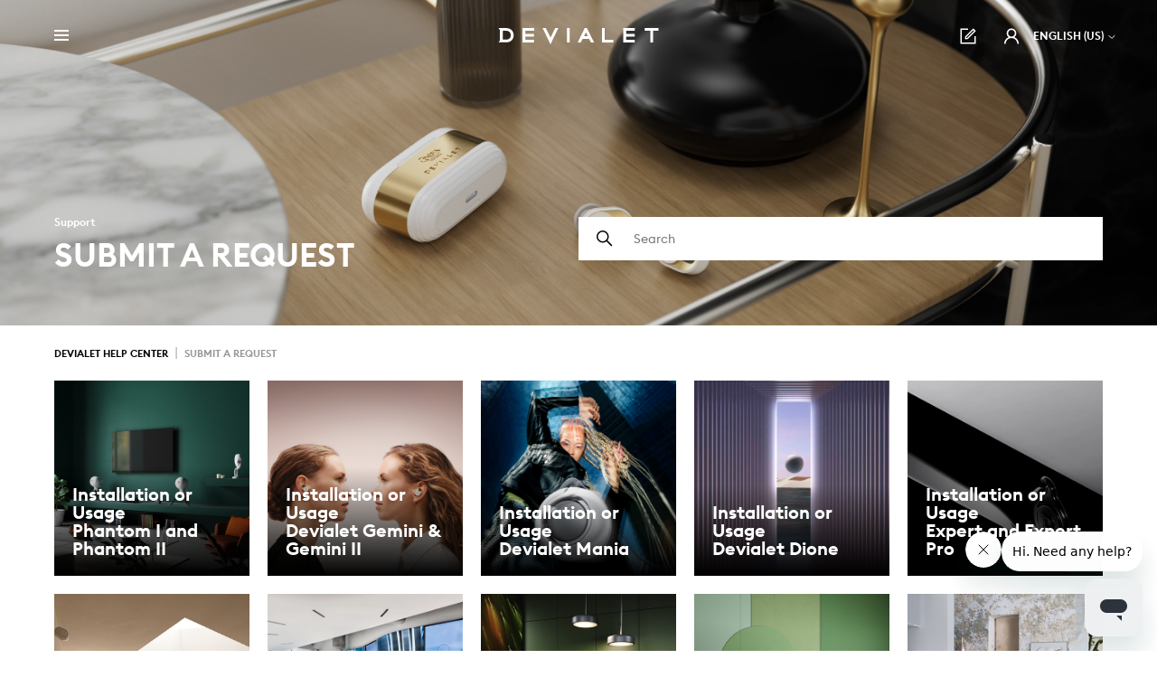

--- FILE ---
content_type: text/html; charset=utf-8
request_url: https://help.devialet.com/hc/en-us/requests/new?ticket_form_id=360000054029
body_size: 12138
content:
<!DOCTYPE html>
<html dir="ltr" lang="en-US">
<head>
  <meta charset="utf-8" />
  <!-- v26850 -->


  <title>Submit a request &ndash; Devialet Help Center</title>

  

  <link href="https://help.devialet.com/hc/en-us/requests/new" rel="canonical">

  <link rel="stylesheet" href="//static.zdassets.com/hc/assets/application-f34d73e002337ab267a13449ad9d7955.css" media="all" id="stylesheet" />
  <link rel="stylesheet" type="text/css" href="/hc/theming_assets/275360/113301/style.css?digest=29542469110802">

  <link rel="icon" type="image/x-icon" href="/hc/theming_assets/01HZKV1M1T68QKHX2MVKY29RYV">

    

  <meta name="viewport" content="width=device-width, user-scalable=no,initial-scale=1.0, minimum-scale=1.0, maximum-scale=1.0">
<meta http-equiv="x-ua-compatible" content="IE=edge" />
<meta name="google-site-verification" content="TUga_dhxMZUCMDgYrJMWfHq5kp3nmLoBpFdXE3LnNns" />
<meta name="description" content="">
<meta name="robots" content="Index,Follow">
<meta name="theme-color" content="#000000">

<link rel="apple-touch-icon" href="">
<link rel="preload" as="style" href="//static.zdassets.com/hc/assets/application-79172500fb4dbec2484043d570946543.css">
<link rel="preload" as="style" href="https://p18.zdassets.com/hc/theming_assets/275360/113301/style.css?digest=4399607890194">
<link rel="preload" as="script" href="https://static.zdassets.com/hc/assets/1-43af8adb68b570d01ec104093f18c409.js">
<link rel="preload" as="script" href="https://static.zdassets.com/hc/assets/50-41798991f0245f49fd42a9b8b7a99c0c.js">

<meta property="og:title" content="Devialet Help Center">
<meta property="og:description" content="">
<meta property="og:type" content="website">
<meta property="og:url" content="https://help.devialet.com/">

<meta property="og:image" content="">

<meta name="twitter:card" content="summary_large_image">
<meta name="twitter:site" content="@devialet">
<meta name="twitter:creator" content="@devialet">
<meta name="twitter:title" content="Devialet Help Center">
<meta name="twitter:description" content="">
<meta name="twitter:image" content="">

<!-- Google Tag Manager -->
<script>(function (w, d, s, l, i) {
    w[l] = w[l] || []; w[l].push({
      'gtm.start':
        new Date().getTime(), event: 'gtm.js'
    }); var f = d.getElementsByTagName(s)[0],
      j = d.createElement(s), dl = l != 'dataLayer' ? '&l=' + l : ''; j.async = true; j.src =
        'https://www.googletagmanager.com/gtm.js?id=' + i + dl; f.parentNode.insertBefore(j, f);
  })(window, document, 'script', 'dataLayer', 'GTM-T26VSWH');</script>
<!-- End Google Tag Manager -->

<!-- Google Tag Manager (noscript) -->
<noscript><iframe src="https://www.googletagmanager.com/ns.html?id=GTM-T26VSWH" height="0" width="0"
    style="display:none;visibility:hidden"></iframe></noscript>
<!-- End Google Tag Manager (noscript) -->

  
</head>
<body class="">
  
  
  

  <a class="skip-navigation" tabindex="1" href="#main-content">Skip to main content</a>

<header class="header" id="header">
  <div class="header-wrapper">
    <div class="header-nav dropdown">
      <button class="header-nav__button button dropdown-toggle" aria-haspopup="true">
        <span class="header-nav__button__burger" />
      </button>
      <nav class="header-nav__menu dropdown-menu">
        <ul data-categories-locale=/hc/change_language/en-us?return_to=%2Fhc%2Fen-us%2Frequests%2Fnew%3Fticket_form_id%3D360000054029 role="menu">
          <li>
            <a class="link" role="menuitem" href="https://www.devialet.com/" aria-label="go to main Devialet website">
              Back to devialet.com</a>
          </li>
        </ul>
      </nav>
    </div>
    <div class="logo">
      <a title="Home" href="/hc/en-us">
      <svg xmlns="http://www.w3.org/2000/svg" viewBox="0 0 216 22">
        <title>Devialet</title>
        <path
          d="M32.29.09H47.88V3.76H36.05V8H47.79v3.67H36.05v4.22H47.79v3.67H32.19V.09Zm136,19.35H183.9V15.78H172.16V11.65H183.9V8H172.16V3.67H183.9V0H168.21V19.44ZM70.07,13.12,63.65.09H59.43L70,22,80.62.09H76.31Zm22.11,6.42H96V0H92.18ZM119.24.09l9.53,19.35h-4.21l-2.39-4.76h-8.8L111,19.44h-4.22L116.21.09ZM120.43,11l-2.57-5.23-2.57,5.13ZM143.27.09h-3.86V19.44h15.41V15.78H143.27Zm54,0V3.76h7.43V19.44h3.85V3.67H216V0H197.29Zm-177,9.63c0,5.6-3.76,9.63-10.09,9.63H0V17.7H1.74v-16H0V.09H10.18C16.42.09,20.27,4.22,20.27,9.72Zm-3.85,0c0-3.48-2.2-6-6.15-6H5.69V15.68h4.58C14.31,15.68,16.42,13.3,16.42,9.72Z" />
      </svg>
      
      </a>
    </div>
    <div class="header-shortcuts">
      
      <a class="link" href="/hc/en-us/requests/new">
      <svg aria-label="Submit a request" xmlns="http://www.w3.org/2000/svg" viewBox="0 0 1024 1024" height="22px" width="22px">
        <path
          d="M904 512h-56c-4.4 0-8 3.6-8 8v320H184V184h320c4.4 0 8-3.6 8-8v-56c0-4.4-3.6-8-8-8H144c-17.7 0-32 14.3-32 32v736c0 17.7 14.3 32 32 32h736c17.7 0 32-14.3 32-32V520c0-4.4-3.6-8-8-8z" />
        <path
          d="M355.9 534.9L354 653.8c-.1 8.9 7.1 16.2 16 16.2h.4l118-2.9c2-.1 4-.9 5.4-2.3l415.9-415c3.1-3.1 3.1-8.2 0-11.3L785.4 114.3c-1.6-1.6-3.6-2.3-5.7-2.3s-4.1.8-5.7 2.3l-415.8 415a8.3 8.3 0 0 0-2.3 5.6zm63.5 23.6L779.7 199l45.2 45.1-360.5 359.7-45.7 1.1.7-46.4z" />
      </svg>
      </a>
      
      <a rel="nofollow" data-auth-action="signin" title="Opens a dialog" role="button" href="https://devialet.zendesk.com/access?brand_id=113301&amp;return_to=https%3A%2F%2Fhelp.devialet.com%2Fhc%2Fen-us%2Frequests%2Fnew%3Fticket_form_id%3D360000054029">
      <svg aria-label="Account" xmlns="http://www.w3.org/2000/svg" viewBox="0 0 1024 1024" height="22px" width="22px"
        aria-hidden="true" focusable="false">
        <path
          d="M858.5 763.6a374 374 0 0 0-80.6-119.5 375.63 375.63 0 0 0-119.5-80.6c-.4-.2-.8-.3-1.2-.5C719.5 518 760 444.7 760 362c0-137-111-248-248-248S264 225 264 362c0 82.7 40.5 156 102.8 201.1-.4.2-.8.3-1.2.5-44.8 18.9-85 46-119.5 80.6a375.63 375.63 0 0 0-80.6 119.5A371.7 371.7 0 0 0 136 901.8a8 8 0 0 0 8 8.2h60c4.4 0 7.9-3.5 8-7.8 2-77.2 33-149.5 87.8-204.3 56.7-56.7 132-87.9 212.2-87.9s155.5 31.2 212.2 87.9C779 752.7 810 825 812 902.2c.1 4.4 3.6 7.8 8 7.8h60a8 8 0 0 0 8-8.2c-1-47.8-10.9-94.3-29.5-138.2zM512 534c-45.9 0-89.1-17.9-121.6-50.4S340 407.9 340 362c0-45.9 17.9-89.1 50.4-121.6S466.1 190 512 190s89.1 17.9 121.6 50.4S684 316.1 684 362c0 45.9-17.9 89.1-50.4 121.6S557.9 534 512 534z" />
      </svg>
      </a>
      
      
      <div class="dropdown language-selector">
        <button class="dropdown-toggle language-selector__button link" aria-haspopup="true">
          English (US)
          <svg xmlns="http://www.w3.org/2000/svg" width="12" height="12" focusable="false" viewBox="0 0 12 12"
            class="dropdown-chevron-icon">
            <path fill="none" stroke="currentColor" stroke-linecap="round" d="M3 4.5l2.6 2.6c.2.2.5.2.7 0L9 4.5" />
          </svg>
        </button>
        <div class="dropdown-menu dropdown-menu-end" role="menu">
          <div class="dropdown-menu--wrapper">
            
            <a class="link" href="/hc/change_language/ar?return_to=%2Fhc%2Far%2Frequests%2Fnew%3Fticket_form_id%3D360000054029" dir="rtl" rel="nofollow" role="menuitem">
              العربية
            </a>
            
            <a class="link" href="/hc/change_language/de?return_to=%2Fhc%2Fde%2Frequests%2Fnew%3Fticket_form_id%3D360000054029" dir="ltr" rel="nofollow" role="menuitem">
              Deutsch
            </a>
            
            <a class="link" href="/hc/change_language/es?return_to=%2Fhc%2Fes%2Frequests%2Fnew%3Fticket_form_id%3D360000054029" dir="ltr" rel="nofollow" role="menuitem">
              Español
            </a>
            
            <a class="link" href="/hc/change_language/fr?return_to=%2Fhc%2Ffr%2Frequests%2Fnew%3Fticket_form_id%3D360000054029" dir="ltr" rel="nofollow" role="menuitem">
              Français
            </a>
            
            <a class="link" href="/hc/change_language/ja?return_to=%2Fhc%2Fja%2Frequests%2Fnew%3Fticket_form_id%3D360000054029" dir="ltr" rel="nofollow" role="menuitem">
              日本語
            </a>
            
            <a class="link" href="/hc/change_language/ko-kr?return_to=%2Fhc%2Fko-kr%2Frequests%2Fnew%3Fticket_form_id%3D360000054029" dir="ltr" rel="nofollow" role="menuitem">
              한국어(대한민국)
            </a>
            
            <a class="link" href="/hc/change_language/zh-cn?return_to=%2Fhc%2Fzh-cn%2Frequests%2Fnew%3Fticket_form_id%3D360000054029" dir="ltr" rel="nofollow" role="menuitem">
              简体中文
            </a>
            
            <a class="link" href="/hc/change_language/zh-tw?return_to=%2Fhc%2Fzh-tw%2Frequests%2Fnew%3Fticket_form_id%3D360000054029" dir="ltr" rel="nofollow" role="menuitem">
              繁體中文
            </a>
            
          </div>
        </div>
      </div> 
      
    </div>
  </div>
  <div class="holiday holiday--hide">
     <p><CENTER>Your customer service will be close in the morning on the 15th of August in the US and will be close the whole day in the UK </CENTER></p>
  </div>
</header> 

  <main role="main">
    <section id="main-content" class="section hero">
  <div class="hero-inner">
    <div class="hero-title">
      <h2><p>Support</p></h2>
      <h1>
        Submit a request
        <span class="follow-up-hint">
          
        </span>
      </h1>
    </div>
    <div class="search-container">
      <h3 class="visibility-hidden">Search</h3>
      <svg xmlns="http://www.w3.org/2000/svg" width="12" height="12" focusable="false" viewBox="0 0 12 12"
        class="search-icon" aria-hidden="true">
        <circle cx="4.5" cy="4.5" r="4" fill="none" stroke="currentColor" />
        <path stroke="currentColor" stroke-linecap="round" d="M11 11L7.5 7.5" />
      </svg>
      <form role="search" class="search search-full" data-search="" data-instant="true" autocomplete="off" action="/hc/en-us/search" accept-charset="UTF-8" method="get"><input type="hidden" name="utf8" value="&#x2713;" autocomplete="off" /><input type="search" name="query" id="query" placeholder="Search" autocomplete="off" aria-label="Search" /></form>
    </div>
  </div>
</section>

<div class="container">
  <nav class="sub-nav">
    <ol class="breadcrumbs">
  
    <li title="Devialet Help Center">
      
        <a href="/hc/en-us">Devialet Help Center</a>
      
    </li>
  
    <li title="Submit a request">
      
        Submit a request
      
    </li>
  
</ol>

  </nav>

  <div id="main-content" class="form">
    <ul id="request-topics">
      <li class="request-topic" id="360000052645">
        <div class="request-topic-wrapper"><a href="https://help.devialet.com/hc/en-us/requests/new?ticket_form_id=360000052645" value="360000052645"><h4>Installation or Usage<br>Phantom I and Phantom II</h4></a></div>
      </li>
            <li class="request-topic" id="360001063020">
        <div class="request-topic-wrapper"><a href="https://help.devialet.com/hc/en-us/requests/new?ticket_form_id=360001063020" value="360001063020"><h4>Installation or Usage<br>Devialet Gemini & Gemini II</h4></a></div>
              </li>
      <li class="request-topic" id="8186015445906">
        <div class="request-topic-wrapper"><a href="https://help.devialet.com/hc/en-us/requests/new?ticket_form_id=8186015445906" value="8186015445906"><h4>Installation or Usage<br>Devialet Mania</h4></a></div>
      </li>
      <li class="request-topic" id="360003589179">
        <div class="request-topic-wrapper"><a href="https://help.devialet.com/hc/en-us/requests/new?ticket_form_id=360003589179" value="360003589179"><h4>Installation or Usage<br>Devialet Dione</h4></a></div>
      </li>
      <li class="request-topic" id="360000052665">
        <div class="request-topic-wrapper"><a href="https://help.devialet.com/hc/en-us/requests/new?ticket_form_id=360000052665" value="360000052665"><h4>Installation or Usage<br>Expert and Expert Pro</h4></a></div>
      </li>
            <li class="request-topic" id="10630426417810">
        <div class="request-topic-wrapper"><a href="https://help.devialet.com/hc/requests/new?ticket_form_id=10630426417810" value="10630426417810"><h4>Phantom Theater</h4></a></div>
      </li>
      <li class="request-topic" id="360000054045">
        <div class="request-topic-wrapper"><a href="https://help.devialet.com/hc/requests/new?ticket_form_id=360000054045" value="360000054045"><h4>Pre-sales advice</h4></a></div>
      </li>
            <li class="request-topic" id="360000043709">
        <div class="request-topic-wrapper"><a href="https://help.devialet.com/hc/en-us/requests/new?ticket_form_id=360000043709" value="360000043709"><h4>Order follow up<br>Returning Order</h4></a></div>
      </li>
            <li class="request-topic" id="360000054029">
        <div class="request-topic-wrapper"><a href="https://help.devialet.com/hc/en-us/requests/new?ticket_form_id=360000054029" value="360000054029"><h4>My Account,<br>My Orders,<br>My Products,<br>Devialet Care</h4></a></div>
      </li>
      <li class="request-topic" id="360000053049">
        <div class="request-topic-wrapper"><a href="https://help.devialet.com/hc/en-us/requests/new?ticket_form_id=360000053049" value="360000053049"><h4>Marketing Partnership<br>Sales Partnership</h4></a></div>
      </li>
      <li class="request-topic" id="360000054245">
        <div class="request-topic-wrapper"><a href="https://help.devialet.com/hc/en-us/requests/new?ticket_form_id=360000054245" value="360000054245"><h4>Professional installation<br>Custom installation/Installer<br>RMA Request</h4></a></div>
      </li>

      <li class="request-topic" id="8239504011154">
        <div class="request-topic-wrapper"><a href="https://help.devialet.com/hc/en-us/requests/new?ticket_form_id=8239504011154" value="8239504011154"><h4>Vulnerability & Security Reports</h4></a></div>
      </li>

    </ul>
    <div class="request-wrapper" id="request-form-id">
      <h2 id="360003589179-request-title" class="request-form-title hide"><a href="https://help.devialet.com/hc/en-us/requests/new?ticket_form_id=360003589179" value="360003589179"><h4>Installation or Usage<br>Devialet Dione</h4></a></h2>
      <h2 id="360000052645-request-title" class="request-form-title hide"><a href="https://help.devialet.com/hc/en-us/requests/new?ticket_form_id=360000052645" value="360000052645"><h4>Installation or Usage<br>Phantom I and Phantom II</h4></a></h2>
      <h2 id="360001063020-request-title" class="request-form-title hide"><a href="https://help.devialet.com/hc/en-us/requests/new?ticket_form_id=360001063020" value="360001063020"><h4>Installation or Usage<br>Devialet Gemini & Gemini II</h4></a></h2>
      <h2 id="8186015445906-request-title" class="request-form-title hide"><a href="https://help.devialet.com/hc/en-us/requests/new?ticket_form_id=8186015445906" value="8186015445906"><h4>Installation or Usage<br>Devialet Mania</h4></a></h2>
      <h2 id="360000052665-request-title" class="request-form-title hide"><a href="https://help.devialet.com/hc/en-us/requests/new?ticket_form_id=360000052665" value="360000052665"><h4>Installation or Usage<br>Expert and Expert Pro</h4></a></h2>
      <h2 id="10630426417810-request-title" class="request-form-title hide"><a href="https://help.devialet.com/hc/requests/new?ticket_form_id=10630426417810" value="10630426417810"><h4>Phantom Theater</h4></a></h2>
      <h2 id="360000054045-request-title" class="request-form-title hide"><a href="https://help.devialet.com/hc/requests/new?ticket_form_id=360000054045" value="360000054045"><h4>Pre-sales advice</h4></a></h2>
      <h2 id="360000043709-request-title" class="request-form-title hide"><a href="https://help.devialet.com/hc/en-us/requests/new?ticket_form_id=360000043709" value="360000043709"><h4>Order follow up<br>Returning Order</h4></a></h2>
      <h2 id="360000053049-request-title" class="request-form-title hide"><a href="https://help.devialet.com/hc/en-us/requests/new?ticket_form_id=360000053049" value="360000053049"><h4>Marketing Partnership<br>Sales Partnership</h4></a></h2>
      <h2 id="360000054245-request-title" class="request-form-title hide"><a href="https://help.devialet.com/hc/en-us/requests/new?ticket_form_id=360000054245" value="360000054245"><h4>Professional installation<br>Custom installation/Installer<br>RMA Request</h4></a></h2>
			<h2 id="360000054029-request-title" class="request-form-title hide"><a href="https://help.devialet.com/hc/en-us/requests/new?ticket_form_id=360000054029" value="360000054029"><h4>My Account,<br>My Orders,<br>My Products,<br>Devialet Care</h4></a></h2>
      <h2 id="8239504011154-request-title" class="request-form-title hide"><a href="https://help.devialet.com/hc/en-us/requests/new?ticket_form_id=8239504011154" value="8239504011154"><h4>Vulnerability & Security Reports</h4></a></h2>
      <p id="4886620132114-request title" class="request-form-title hide">Cher Client,<br>
Lors d'un audit qualité périodique dans l'usine de fabrication de nos Phantom II, l'un de nos fournisseurs n'a pas retrouvé la traçabilité d'une opération de contrôle qualité importante sur 79 produits Phantom II dont les SN sont ci-dessous.</p>
      <form id="new_request" class="request-form" data-form="" data-form-type="request" action="/hc/en-us/requests" accept-charset="UTF-8" method="post"><input type="hidden" name="utf8" value="&#x2713;" autocomplete="off" />



  

  <div class="form-field select optional request_ticket_form_id"><label for="request_issue_type_select">Saisissez les instructions ici</label>
<select name="request[ticket_form_id]" id="request_issue_type_select" aria-label="Saisissez les instructions ici" autofocus="autofocus"><option data-url="https://help.devialet.com/hc/en-us/requests/new" value="-">-</option>
<option data-url="https://help.devialet.com/hc/en-us/requests/new?ticket_form_id=24883623695506" value="24883623695506">[NF] request form </option>
<option data-url="https://help.devialet.com/hc/en-us/requests/new?ticket_form_id=360000052645" value="360000052645">Installation &amp; Utilisation Phantom</option>
<option data-url="https://help.devialet.com/hc/en-us/requests/new?ticket_form_id=360000052665" value="360000052665">&lt;a href=&quot;https://help.devialet.com/hc/en-us/requests/new?ticket_form_id=360000052665&quot; value=&quot;360000052665&quot;&gt;&lt;h4&gt;Installation or Usage&lt;br&gt;Expert and Expert Pro&lt;/h4&gt;&lt;/a&gt;</option>
<option data-url="https://help.devialet.com/hc/en-us/requests/new?ticket_form_id=8186015445906" value="8186015445906">Devialet Mania</option>
<option data-url="https://help.devialet.com/hc/en-us/requests/new?ticket_form_id=360001063020" value="360001063020">&lt;a href=&quot;https://help.devialet.com/hc/en-us/requests/new?ticket_form_id=360001063020&quot; value=&quot;360001063020&quot;&gt;&lt;h4&gt;Installation or Usage&lt;br&gt;Devialet Gemini &amp; Gemini II&lt;/h4&gt;&lt;/a&gt;</option>
<option data-url="https://help.devialet.com/hc/en-us/requests/new?ticket_form_id=360003589179" value="360003589179">Devialet Dione</option>
<option data-url="https://help.devialet.com/hc/en-us/requests/new?ticket_form_id=360000043709" value="360000043709">Order Follow up / Returning Order</option>
<option data-url="https://help.devialet.com/hc/en-us/requests/new?ticket_form_id=360000054045" value="360000054045">&lt;a href=&quot;https://help.devialet.com/hc/requests/new?ticket_form_id=360000054045&quot; value=&quot;360000054045&quot;&gt;&lt;h4&gt;Pre-sales advice&lt;/h4&gt;&lt;/a&gt;</option>
<option data-url="https://help.devialet.com/hc/en-us/requests/new?ticket_form_id=360000054029" selected="selected" value="360000054029">&lt;a href=&quot;https://help.devialet.com/hc/en-us/requests/new?ticket_form_id=360000054029&quot; value=&quot;360000054029&quot;&gt;&lt;h4&gt;My Account,&lt;br&gt;My Orders,&lt;br&gt;My Products,&lt;br&gt;Devialet Care&lt;/h4&gt;&lt;/a&gt;</option>
<option data-url="https://help.devialet.com/hc/en-us/requests/new?ticket_form_id=10630426417810" value="10630426417810">Phantom Theater (setup with x5, x7 or x9 Phantom)</option>
<option data-url="https://help.devialet.com/hc/en-us/requests/new?ticket_form_id=360000054025" value="360000054025">&lt;a href=&quot;https://help.devialet.com/hc/en-us/requests/new?ticket_form_id=360000054025&quot; value=&quot;360000054025&quot;&gt;&lt;h4&gt;Product or Services&lt;br&gt;Suggestions&lt;/h4&gt;&lt;/a&gt;</option>
<option data-url="https://help.devialet.com/hc/en-us/requests/new?ticket_form_id=360000053049" value="360000053049">&lt;a href=&quot;https://help.devialet.com/hc/en-us/requests/new?ticket_form_id=360000053049&quot; value=&quot;360000053049&quot;&gt;&lt;h4&gt;Marketing Partnership&lt;br&gt;Sales Partnership&lt;/h4&gt;&lt;/a&gt;</option>
<option data-url="https://help.devialet.com/hc/en-us/requests/new?ticket_form_id=360000054245" value="360000054245">&lt;a href=&quot;https://help.devialet.com/hc/en-us/requests/new?ticket_form_id=360000054245&quot; value=&quot;360000054245&quot;&gt;&lt;h4&gt;Professional installation&lt;br&gt;Custom installation/Installer&lt;br&gt;RMA Request&lt;/h4&gt;&lt;/a&gt;</option>
<option data-url="https://help.devialet.com/hc/en-us/requests/new?ticket_form_id=8239504011154" value="8239504011154">Security form</option></select></div>

  <div class="form-field string required request_anonymous_requester_email"><label for="request_anonymous_requester_email">Your email address</label>
<input type="text" name="request[anonymous_requester_email]" id="request_anonymous_requester_email" aria-required="true" />
</div>

  

  
    <div class="form-field string  required  request_subject" >
      <label id="request_subject_label" for="request_subject"> Subject</label>
      <input type="text" name="request[subject]" id="request_subject" maxlength="150" size="150" aria-required="true" aria-labelledby="request_subject_label" />
      
      
    </div>

    
      <div class="suggestion-list" data-hc-class="searchbox" data-hc-suggestion-list="true"></div>
    
  
    <div class="form-field string  optional  request_custom_fields_45211605" >
      <label id="request_custom_fields_45211605_label" for="request_custom_fields_45211605">Your phone number<span class="optional">(optional)</span></label>
      <input type="text" name="request[custom_fields][45211605]" id="request_custom_fields_45211605" aria-required="false" aria-describedby="request_custom_fields_45211605_hint" aria-labelledby="request_custom_fields_45211605_label" />
      
      <p id="request_custom_fields_45211605_hint">Please put here your phone number with the country code</p>
    </div>

    
  
    <div class="form-field string  required  request_custom_fields_25430759" >
      <label id="request_custom_fields_25430759_label" for="request_custom_fields_25430759">Country</label>
      <input type="hidden" name="request[custom_fields][25430759]" id="request_custom_fields_25430759" autocomplete="off" data-tagger="[{&quot;label&quot;:&quot;-&quot;,&quot;value&quot;:&quot;&quot;},{&quot;label&quot;:&quot;Africa \u0026 Middle East Africa&quot;,&quot;options&quot;:[{&quot;label&quot;:&quot;Algeria&quot;,&quot;value&quot;:&quot;africa___middle_east_africa___algeria&quot;},{&quot;label&quot;:&quot;Central Africa&quot;,&quot;value&quot;:&quot;africa___middle_east_africa___central_africa&quot;},{&quot;label&quot;:&quot;Gulf Cooperation Council&quot;,&quot;value&quot;:&quot;africa___middle_east_africa___gcc&quot;},{&quot;label&quot;:&quot;Morocco&quot;,&quot;value&quot;:&quot;africa___middle_east_africa___morocco&quot;},{&quot;label&quot;:&quot;MEA&quot;,&quot;value&quot;:&quot;africa___middle_east_africa___mea&quot;},{&quot;label&quot;:&quot;North Africa&quot;,&quot;value&quot;:&quot;africa___middle_east_africa___north_africa&quot;},{&quot;label&quot;:&quot;South Africa&quot;,&quot;value&quot;:&quot;africa___middle_east_africa___south_africa&quot;},{&quot;label&quot;:&quot;Tunisia&quot;,&quot;value&quot;:&quot;africa___middle_east_africa___tunisia&quot;},{&quot;label&quot;:&quot;Turkey&quot;,&quot;value&quot;:&quot;africa___middle_east_africa___turkey&quot;},{&quot;label&quot;:&quot;Other&quot;,&quot;value&quot;:&quot;africa___middle_east_africa___other&quot;}]},{&quot;label&quot;:&quot;Asia Pacific&quot;,&quot;options&quot;:[{&quot;label&quot;:&quot;Australia&quot;,&quot;value&quot;:&quot;asia_pacific___australia&quot;},{&quot;label&quot;:&quot;Cambodgia&quot;,&quot;value&quot;:&quot;asia_pacific___cambodia&quot;},{&quot;label&quot;:&quot;China&quot;,&quot;value&quot;:&quot;asia_pacific___china&quot;},{&quot;label&quot;:&quot;Hong Kong&quot;,&quot;value&quot;:&quot;asia_pacific___honk_kong&quot;},{&quot;label&quot;:&quot;India&quot;,&quot;value&quot;:&quot;asia_pacific___india&quot;},{&quot;label&quot;:&quot;Indonesia&quot;,&quot;value&quot;:&quot;asia_pacific___indonesia&quot;},{&quot;label&quot;:&quot;Japan&quot;,&quot;value&quot;:&quot;asia_pacific___japan&quot;},{&quot;label&quot;:&quot;Korea&quot;,&quot;value&quot;:&quot;asia_pacific___korea&quot;},{&quot;label&quot;:&quot;Macau&quot;,&quot;value&quot;:&quot;asia_pacific___macau&quot;},{&quot;label&quot;:&quot;Malaysia&quot;,&quot;value&quot;:&quot;asia_pacific___malaysia&quot;},{&quot;label&quot;:&quot;New Zealand&quot;,&quot;value&quot;:&quot;asia_pacific___new_zealand&quot;},{&quot;label&quot;:&quot;Philippines&quot;,&quot;value&quot;:&quot;asia_pacific___philippines&quot;},{&quot;label&quot;:&quot;Singapore&quot;,&quot;value&quot;:&quot;asia_pacific___singapore&quot;},{&quot;label&quot;:&quot;Taiwan&quot;,&quot;value&quot;:&quot;asia_pacific___taiwan&quot;},{&quot;label&quot;:&quot;Thailand&quot;,&quot;value&quot;:&quot;asia_pacific___thailand&quot;},{&quot;label&quot;:&quot;Vietnam&quot;,&quot;value&quot;:&quot;asia_pacific___vietnam&quot;},{&quot;label&quot;:&quot;Other&quot;,&quot;value&quot;:&quot;asia_pacific___other&quot;}]},{&quot;label&quot;:&quot;Central \u0026 South America&quot;,&quot;options&quot;:[{&quot;label&quot;:&quot;Brazil&quot;,&quot;value&quot;:&quot;central___south_america___brazil&quot;},{&quot;label&quot;:&quot;Mexico&quot;,&quot;value&quot;:&quot;central___south_america___mexico&quot;},{&quot;label&quot;:&quot;Other&quot;,&quot;value&quot;:&quot;central___south_america___other_countries&quot;}]},{&quot;label&quot;:&quot;Europe&quot;,&quot;options&quot;:[{&quot;label&quot;:&quot;Benelux&quot;,&quot;value&quot;:&quot;europe___benelux&quot;},{&quot;label&quot;:&quot;Croatia&quot;,&quot;value&quot;:&quot;europe___croatia&quot;},{&quot;label&quot;:&quot;Eastern Europe&quot;,&quot;value&quot;:&quot;europe___eastern_europe&quot;},{&quot;label&quot;:&quot;France&quot;,&quot;value&quot;:&quot;europe___france&quot;},{&quot;label&quot;:&quot;Germany \u0026 Austria&quot;,&quot;value&quot;:&quot;europe___germany&quot;},{&quot;label&quot;:&quot;Greece&quot;,&quot;value&quot;:&quot;europe___greece&quot;},{&quot;label&quot;:&quot;Italy&quot;,&quot;value&quot;:&quot;europe___italy&quot;},{&quot;label&quot;:&quot;Nordics&quot;,&quot;value&quot;:&quot;europe___nordics&quot;},{&quot;label&quot;:&quot;Poland&quot;,&quot;value&quot;:&quot;europe___poland&quot;},{&quot;label&quot;:&quot;Portugal&quot;,&quot;value&quot;:&quot;europe___portugal&quot;},{&quot;label&quot;:&quot;Romania&quot;,&quot;value&quot;:&quot;europe___romania&quot;},{&quot;label&quot;:&quot;Russia&quot;,&quot;value&quot;:&quot;europe___russia&quot;},{&quot;label&quot;:&quot;Spain&quot;,&quot;value&quot;:&quot;europe___spain&quot;},{&quot;label&quot;:&quot;Switzerland&quot;,&quot;value&quot;:&quot;europe___switzerland&quot;},{&quot;label&quot;:&quot;UK \u0026 I&quot;,&quot;value&quot;:&quot;europe___uk___i&quot;},{&quot;label&quot;:&quot;Other&quot;,&quot;value&quot;:&quot;europe__other&quot;}]},{&quot;label&quot;:&quot;North America&quot;,&quot;options&quot;:[{&quot;label&quot;:&quot;Canada&quot;,&quot;value&quot;:&quot;north_america___canada&quot;},{&quot;label&quot;:&quot;USA&quot;,&quot;value&quot;:&quot;north_america___usa&quot;}]}]" aria-required="true" aria-labelledby="request_custom_fields_25430759_label" />
      
      
    </div>

    
  
    <div class="form-field text  required  request_description" >
      <label id="request_description_label" for="request_description">Description</label>
      <textarea name="request[description]" id="request_description" aria-required="true" aria-describedby="request_description_hint" aria-labelledby="request_description_label" data-helper="wysiwyg">
</textarea><input type="hidden" name="request[description_mimetype]" id="request_description_mimetype" value="text/html" style="display: none;" autocomplete="off" />
      
      <p id="request_description_hint"> Please enter the details of your request. A member of our support staff will respond as soon as possible.</p>
    </div>

    
  

  <script data-conditional-fields="[]"></script>

  <div class="form-field">
  <label for="request-attachments">
    Attachments<span class="optional">(optional)</span>
  </label>
  <div id="upload-dropzone" class="upload-dropzone">
  <input type="file" multiple="true" id="request-attachments"
    data-fileupload="true"
    data-dropzone="upload-dropzone"
    data-error="upload-error"
    data-create-url="/hc/en-us/request_uploads"
    data-name="request[attachments][]"
    data-pool="request-attachments-pool"
    data-delete-confirm-msg=""
    aria-describedby="upload-error" />
  <span>
    <a>Add file</a> or drop files here
  </span>
</div>

<div id="upload-error" class="notification notification-error notification-inline">
  <span data-upload-error-message></span>
</div>


  <ul id="request-attachments-pool" class="upload-pool" data-template="upload-template"></ul>

<script type="text/html" id="upload-template">
<li class="upload-item" data-upload-item>
    <svg xmlns="http://www.w3.org/2000/svg" width="12" height="12" focusable="false" viewBox="0 0 12 12" aria-hidden="true" class="upload-item-icon">
      <path fill="none" stroke="currentColor" stroke-linecap="round" d="M2.5 4v4.5c0 1.7 1.3 3 3 3s3-1.3 3-3v-6c0-1.1-.9-2-2-2s-2 .9-2 2v6c0 .6.4 1 1 1s1-.4 1-1V4"/>
    </svg>
    <div aria-hidden="true" class="upload-item-icon-spacer"></div>
  <a class="upload-link" target="_blank" data-upload-link></a>
  <p class="upload-path" data-upload-path></p>
  <p class="upload-path" data-upload-size></p>
  <p data-upload-issue class="notification notification-alert notification-inline" aria-hidden="true"></p>
  <span class="upload-remove" aria-label="Remove attachment" role="button" tabindex="0" data-upload-remove>
    <svg xmlns="http://www.w3.org/2000/svg" width="12" height="12" focusable="false" viewBox="0 0 12 12" class="upload-item-icon">
      <path stroke="currentColor" stroke-linecap="round" d="M3 9l6-6m0 6L3 3"/>
    </svg>
  </span>
  <div class="upload-progress" data-upload-progress></div>
  <input type="hidden">
</li>
</script>


</div>


  

  

  <footer><input type="submit" name="commit" value="Submit" /></footer>

</form>





    </div>
  </div>
</div>
  </main>

  <footer class="footer">
  <div class="footer-contact">
    <H3>Contact our Devialet advisors</H3>
    <div id="country-contact" class="country-contact">
      <div class="dropdown country-contact__selector">
        <button class="dropdown-toggle link country-contact__button" aria-haspopup="true">
          <span class="country-contact__button--current"></span>
          <svg xmlns="http://www.w3.org/2000/svg" width="12" height="12" focusable="false" viewBox="0 0 12 12"
            class="dropdown-chevron-icon">
            <path fill="none" stroke="currentColor" stroke-linecap="round" d="M3 4.5l2.6 2.6c.2.2.5.2.7 0L9 4.5" />
          </svg>
        </button>
        <ul class="dropdown-menu dropdown-menu-end country-contact__list" role="menu">
          <li role="menuitem" class="country  current" data-country-name='North & South America' data-country-id='US' data-country-label=' - ' data-country-bid='45e5c3c085e411e9ade40ae222c5da84' data-country-phone='+1 (844) 975-6718'>North & South America</li>
          <li role="menuitem" class="country " data-country-name='France' data-country-id='FR' data-country-label=' - ' data-country-bid='c5c77690e9a511e98e5b7b100b514599' data-country-phone='+33 975 18 67 60'>France</li>
          <li role="menuitem" class="country " data-country-name='Germany' data-country-id='DE' data-country-label='- ' data-country-bid='11b24710e9a611e98e5b7b100b514599' data-country-phone='+49 421 836 79736'>Germany</li>
          <li role="menuitem" class="country" data-country-name='Switzerland' data-country-id='CH' data-country-label=' - ' data-country-bid='c5c77690e9a511e98e5b7b100b514599' data-country-phone='+41 21 588 01 35'>Switzerland</li>
          <li role="menuitem" class="country" data-country-name='Belgium' data-country-id='BE' data-country-label=' - ' data-country-bid='c5c77690e9a511e98e5b7b100b514599' data-country-phone='+32 78 48 34 67'>Belgium</li>
          <li role="menuitem" class="country" data-country-name='UK & Ireland' data-country-id='UK' data-country-label=' - ' data-country-bid='27eae820e9a611e98e5b7b100b514599' data-country-phone='+44 808 168 4944'>UK & Ireland</li>
          <li role="menuitem" class="country" data-country-name='Australia' data-country-id='AU' data-country-label=' - ' data-country-bid='8ecb34a0eb4a11e98e5b7b100b514599' data-country-phone='08 6223 0549'>Australia</li>
          <li role="menuitem" class="country" data-country-name='Hong Kong SAR' data-country-id='HK' data-country-label=' - ' data-country-bid='b62d6af4851911e9ade40ae222c5da84' data-country-phone='+852 370 449 70'>Hong Kong SAR</li>
          <li role="menuitem" class="country" data-country-name='Singapore' data-country-id='SG' data-country-label=' - ' data-country-bid='9e6b419c85e311e9ade40ae222c5da84' data-country-phone='+65 6577 1143'>Singapore</li>
          <li role="menuitem" class="country " data-country-name='Taiwan' data-country-id='TW' data-country-label=' - ' data-country-bid='d0ed4d5e85e111e9ade40ae222c5da84' data-country-phone='+886 277 249 354'>Taiwan</li>
          <li role="menuitem" class="country " data-country-name='Japan' data-country-id='JP' data-country-label=' - ' data-country-bid='6e8ea86285e111e9ade40ae222c5da84' data-country-phone='0 344 773 881'>Japan</li>
          <li role="menuitem" class="country " data-country-name='China Mainland' data-country-id='CN' data-country-label=' - ' data-country-bid='36210ca385e311e9ade40ae222c5da84' data-country-phone='400 8198 4091'>China Mainland</li>
          <li role="menuitem" class="country " data-country-name='South Korea' data-country-id='KR' data-country-label=' - ' data-country-phone='+8225124091'>South Korea</li>
          <li role="menuitem" class="country " data-country-name='Rest of the world' data-country-id='WO' data-country-label=' - ' data-country-bid='27eae820e9a611e98e5b7b100b514599' data-country-phone='+44 808 168 4944'>Rest of the world</li>
        </ul>
      </div>
      <div class="country-contact__wrapper">
        <div class="country-contact__label"></div>
        <div class="country-contact__buttons">
          <div class="country-contact__phone">
            <a class="button button-primary button-primary-white country-contact__phone--link" href="">
              <span class="button-label">
                <svg aria-label="phone" xmlns="http://www.w3.org/2000/svg" viewBox="0 0 1024 1024" height="22px" width="22px">
                  <path d="M877.1 238.7L770.6 132.3c-13-13-30.4-20.3-48.8-20.3s-35.8 7.2-48.8 20.3L558.3 246.8c-13 13-20.3 30.5-20.3 48.9 0 18.5 7.2 35.8 20.3 48.9l89.6 89.7a405.46 405.46 0 0 1-86.4 127.3c-36.7 36.9-79.6 66-127.2 86.6l-89.6-89.7c-13-13-30.4-20.3-48.8-20.3a68.2 68.2 0 0 0-48.8 20.3L132.3 673c-13 13-20.3 30.5-20.3 48.9 0 18.5 7.2 35.8 20.3 48.9l106.4 106.4c22.2 22.2 52.8 34.9 84.2 34.9 6.5 0 12.8-.5 19.2-1.6 132.4-21.8 263.8-92.3 369.9-198.3C818 606 888.4 474.6 910.4 342.1c6.3-37.6-6.3-76.3-33.3-103.4zm-37.6 91.5c-19.5 117.9-82.9 235.5-178.4 331s-213 158.9-330.9 178.4c-14.8 2.5-30-2.5-40.8-13.2L184.9 721.9 295.7 611l119.8 120 .9.9 21.6-8a481.29 481.29 0 0 0 285.7-285.8l8-21.6-120.8-120.7 110.8-110.9 104.5 104.5c10.8 10.8 15.8 26 13.3 40.8z"></path>
                </svg>
              </span>
            </a>
            <div class="country-contact__phone--button">
              <button class="button button-primary button-primary-white button-snapcall snapcall-start" aria-label="Téléphoner à nos conseillers au +33 975 18 67 60">
                <span class="button-label">
                  <svg aria-label="phone on" xmlns="http://www.w3.org/2000/svg" viewBox="0 0 1024 1024" height="22px" width="22px">
                    <path d="M877.1 238.7L770.6 132.3c-13-13-30.4-20.3-48.8-20.3s-35.8 7.2-48.8 20.3L558.3 246.8c-13 13-20.3 30.5-20.3 48.9 0 18.5 7.2 35.8 20.3 48.9l89.6 89.7a405.46 405.46 0 0 1-86.4 127.3c-36.7 36.9-79.6 66-127.2 86.6l-89.6-89.7c-13-13-30.4-20.3-48.8-20.3a68.2 68.2 0 0 0-48.8 20.3L132.3 673c-13 13-20.3 30.5-20.3 48.9 0 18.5 7.2 35.8 20.3 48.9l106.4 106.4c22.2 22.2 52.8 34.9 84.2 34.9 6.5 0 12.8-.5 19.2-1.6 132.4-21.8 263.8-92.3 369.9-198.3C818 606 888.4 474.6 910.4 342.1c6.3-37.6-6.3-76.3-33.3-103.4zm-37.6 91.5c-19.5 117.9-82.9 235.5-178.4 331s-213 158.9-330.9 178.4c-14.8 2.5-30-2.5-40.8-13.2L184.9 721.9 295.7 611l119.8 120 .9.9 21.6-8a481.29 481.29 0 0 0 285.7-285.8l8-21.6-120.8-120.7 110.8-110.9 104.5 104.5c10.8 10.8 15.8 26 13.3 40.8z"></path>
                  </svg>
                </span>
              </button>
              <button class="button button-primary button-primary-white button-snapcall snapcall-end">
                <span class="button-label button-label--on">
                  <svg class="loader" xmlns="http://www.w3.org/2000/svg" width="30px" height="30px" viewBox="0 0 40 40">
                      <path opacity="0.2" d="M20.201,5.169c-8.254,0-14.946,6.692-14.946,14.946c0,8.255,6.692,14.946,14.946,14.946 s14.946-6.691,14.946-14.946C35.146,11.861,28.455,5.169,20.201,5.169z M20.201,31.749c-6.425,0-11.634-5.208-11.634-11.634 c0-6.425,5.209-11.634,11.634-11.634c6.425,0,11.633,5.209,11.633,11.634C31.834,26.541,26.626,31.749,20.201,31.749z"/>
                      <path d="M26.013,10.047l1.654-2.866c-2.198-1.272-4.743-2.012-7.466-2.012h0v3.312h0 C22.32,8.481,24.301,9.057,26.013,10.047z">
                          <animateTransform attributeType="xml" attributeName="transform" type="rotate" from="0 20 20" to="360 20 20" dur="0.5s" repeatCount="indefinite"/>
                      </path>
                  </svg>
                </span>
                <span class="button-label button-label--off hide">
                  <svg xmlns="http://www.w3.org/2000/svg" viewBox="0 0 22 22" height="22px" width="22px">
                    <path d="M17.1738,15.78a18.8842,18.8842,0,0,0,4.7819-9.4522A3.278,3.278,0,0,0,21.04,3.4841L18.1118.5582A1.8924,1.8924,0,0,0,15.4356.55l-.0078.0079L12.2735,3.7069a1.8989,1.8989,0,0,0-.0041,2.6854l.0041.0041,2.464,2.4667a11.1449,11.1449,0,0,1-1.71,2.77L6.41,5.0157,5.0128,6.4127l15.59,15.59L22,20.6059Zm-.3522-6.8123.22-.5939L13.72,5.0544l3.0464-3.05L19.64,4.8784A1.2871,1.2871,0,0,1,20.0054,6,16.8317,16.8317,0,0,1,15.7731,14.38l-1.3579-1.358A13.1336,13.1336,0,0,0,16.8216,8.9675Z"/>
                    <path d="M6.0005,20.0087a1.2927,1.2927,0,0,1-1.1221-.363L2.0047,16.772l3.0464-3.05,3.2944,3.3.0247.0247.5941-.22a13.1962,13.1962,0,0,0,3.0765-1.64l-1.408-1.408a11.2646,11.2646,0,0,1-1.77.9665L6.3992,12.2786A1.8919,1.8919,0,0,0,3.7236,12.27l-.0084.0084L.5582,15.4274a1.8989,1.8989,0,0,0-.0041,2.6854l.0041.0041,2.9259,2.926a3.2936,3.2936,0,0,0,2.3155.96,3.0926,3.0926,0,0,0,.528-.0439,18.4994,18.4994,0,0,0,8.51-3.9752L13.43,16.5765A16.4609,16.4609,0,0,1,6.0005,20.0087Z"/>
                  </svg>
                </span>
              </button>
            </div>
          </div>
          <a class="button button-primary button-primary-white " href="/hc/en-us/requests/new">
            <span class="button-label">
              <svg aria-label="Submit a request" xmlns="http://www.w3.org/2000/svg" viewBox="0 0 1024 1024" height="22px" width="22px">
                <path d="M904 512h-56c-4.4 0-8 3.6-8 8v320H184V184h320c4.4 0 8-3.6 8-8v-56c0-4.4-3.6-8-8-8H144c-17.7 0-32 14.3-32 32v736c0 17.7 14.3 32 32 32h736c17.7 0 32-14.3 32-32V520c0-4.4-3.6-8-8-8z" />
                <path d="M355.9 534.9L354 653.8c-.1 8.9 7.1 16.2 16 16.2h.4l118-2.9c2-.1 4-.9 5.4-2.3l415.9-415c3.1-3.1 3.1-8.2 0-11.3L785.4 114.3c-1.6-1.6-3.6-2.3-5.7-2.3s-4.1.8-5.7 2.3l-415.8 415a8.3 8.3 0 0 0-2.3 5.6zm63.5 23.6L779.7 199l45.2 45.1-360.5 359.7-45.7 1.1.7-46.4z" />
              </svg>
            </span>
          </a>
          <!--<button class="button button-primary button-primary-white" onclick="handleBotmind()">
            <span class="button-label">
              <svg aria-label="open chat" xmlns="http://www.w3.org/2000/svg" viewBox="0 0 1024 1024" height="22px" width="22px">
                <path d="M464 512a48 48 0 1 0 96 0 48 48 0 1 0-96 0zm200 0a48 48 0 1 0 96 0 48 48 0 1 0-96 0zm-400 0a48 48 0 1 0 96 0 48 48 0 1 0-96 0zm661.2-173.6c-22.6-53.7-55-101.9-96.3-143.3a444.35 444.35 0 0 0-143.3-96.3C630.6 75.7 572.2 64 512 64h-2c-60.6.3-119.3 12.3-174.5 35.9a445.35 445.35 0 0 0-142 96.5c-40.9 41.3-73 89.3-95.2 142.8-23 55.4-34.6 114.3-34.3 174.9A449.4 449.4 0 0 0 112 714v152a46 46 0 0 0 46 46h152.1A449.4 449.4 0 0 0 510 960h2.1c59.9 0 118-11.6 172.7-34.3a444.48 444.48 0 0 0 142.8-95.2c41.3-40.9 73.8-88.7 96.5-142 23.6-55.2 35.6-113.9 35.9-174.5.3-60.9-11.5-120-34.8-175.6zm-151.1 438C704 845.8 611 884 512 884h-1.7c-60.3-.3-120.2-15.3-173.1-43.5l-8.4-4.5H188V695.2l-4.5-8.4C155.3 633.9 140.3 574 140 513.7c-.4-99.7 37.7-193.3 107.6-263.8 69.8-70.5 163.1-109.5 262.8-109.9h1.7c50 0 98.5 9.7 144.2 28.9 44.6 18.7 84.6 45.6 119 80 34.3 34.3 61.3 74.4 80 119 19.4 46.2 29.1 95.2 28.9 145.8-.6 99.6-39.7 192.9-110.1 262.7z"/>
              </svg>
            </span>
          </button>-->
          <div class="country-contact__phone--label">
            <span class="label-1">Your call can be recorded</span>
            <span class="label-2">
              <span class="advice">Make sure to enable your microphone.</span>
              <span>Call starting</span>
            </span>
            <span class="label-3">Call has been answered</span>
            <span class="label-4">Call ended</span>
          </div>
        </div>
      </div>
    </div>
  </div>
  <div class="footer-sitemap">
    <ul class="footer-sitemap-list" data-categories-locale=/hc/change_language/en-us?return_to=%2Fhc%2Fen-us%2Frequests%2Fnew%3Fticket_form_id%3D360000054029>
      <li>
        <a class="link" href="https://www.devialet.com/" aria-label="go to main Devialet website">
          Back to devialet.com</a>
      </li>
      <li>
        <ul class="social">
          <a class="link" target="_blank" href="https://www.instagram.com/devialet/" title="devialet instagram"><img
              src="/hc/theming_assets/01HZKV101SZH8KN6R0PT8XR822" alt="devialet instagram" /></a>
          <a class="link" target="_blank" href="https://www.facebook.com/DevialetGlobal/" title="devialet facebook"><img
              src="/hc/theming_assets/01HZKV131QS8A3MH3FVR1Z0E0F" alt="devialet facebook" /></a>
          <a class="link" target="_blank" href="https://twitter.com/devialet" title="devialet twitter"><img
              src="/hc/theming_assets/01HZKV10EXK08SSY9SE1QS5D3W" alt="devialet twitter" /></a>
        </ul>
      </li>
      <li>
        <div class="footer-language-selector">
          
          <div class="dropdown language-selector">
            <button class="link dropdown-toggle" aria-haspopup="true">
              English (US)
              <svg xmlns="http://www.w3.org/2000/svg" width="12" height="12" focusable="false" viewBox="0 0 12 12"
                class="dropdown-chevron-icon">
                <path fill="none" stroke="currentColor" stroke-linecap="round" d="M3 4.5l2.6 2.6c.2.2.5.2.7 0L9 4.5" />
              </svg>
            </button>
            <span class="dropdown-menu dropdown-menu-end" role="menu">
              
              <a href="/hc/change_language/ar?return_to=%2Fhc%2Far%2Frequests%2Fnew%3Fticket_form_id%3D360000054029" dir="rtl" rel="nofollow" role="menuitem">
                العربية
              </a>
              
              <a href="/hc/change_language/de?return_to=%2Fhc%2Fde%2Frequests%2Fnew%3Fticket_form_id%3D360000054029" dir="ltr" rel="nofollow" role="menuitem">
                Deutsch
              </a>
              
              <a href="/hc/change_language/es?return_to=%2Fhc%2Fes%2Frequests%2Fnew%3Fticket_form_id%3D360000054029" dir="ltr" rel="nofollow" role="menuitem">
                Español
              </a>
              
              <a href="/hc/change_language/fr?return_to=%2Fhc%2Ffr%2Frequests%2Fnew%3Fticket_form_id%3D360000054029" dir="ltr" rel="nofollow" role="menuitem">
                Français
              </a>
              
              <a href="/hc/change_language/ja?return_to=%2Fhc%2Fja%2Frequests%2Fnew%3Fticket_form_id%3D360000054029" dir="ltr" rel="nofollow" role="menuitem">
                日本語
              </a>
              
              <a href="/hc/change_language/ko-kr?return_to=%2Fhc%2Fko-kr%2Frequests%2Fnew%3Fticket_form_id%3D360000054029" dir="ltr" rel="nofollow" role="menuitem">
                한국어(대한민국)
              </a>
              
              <a href="/hc/change_language/zh-cn?return_to=%2Fhc%2Fzh-cn%2Frequests%2Fnew%3Fticket_form_id%3D360000054029" dir="ltr" rel="nofollow" role="menuitem">
                简体中文
              </a>
              
              <a href="/hc/change_language/zh-tw?return_to=%2Fhc%2Fzh-tw%2Frequests%2Fnew%3Fticket_form_id%3D360000054029" dir="ltr" rel="nofollow" role="menuitem">
                繁體中文
              </a>
              
            </span>
          </div>
          
        </div>
      </li>
      <li>
        <p class="copyright">Copyright © <span id="year"></span> Devialet</p>
      </li>
    </ul>
  </div>
</footer>

<script src="https://snap.snapcall.io/snapapp.min.js" nowidget="true"></script>
<script id="ze-snippet" src="https://static.zdassets.com/ekr/snippet.js?key=dfedcad4-7fa6-4ed0-bd01-3def23271e2c"></script>
<!-- Botmind -->
<script>
  const locale = window.location.href.split('/hc/')[1].split('/')[0].substring(0, 2);
  window.botmindWidget = null;
  
  function initBotmindChat() {
    if (window.botmindWidget.works && window.botmindWidget.init) {
      window.botmindWidget.init({
        token: '76292878-c7b7-4f56-874f-a0317ce6c9bd',
        host: 'https://api.widget.botmind.io',
        language: locale === "fr" ? "fr" : locale === "de" ? "de"  : "en",
      });
    }
  }
  
  function BCinitialize(i, t) {
  	var n; 
  	i.getElementById(t) 
  		? initBotmindChat() 
  		: (
  			(n = i.createElement("script")).id = t, 
  			n.async = !0, 
  			n.src = 'https://widget.botmind.io' + "/public/widget.js", 
  			n.onload = initBotmindChat, i.head.appendChild(n)
  		) 
  } 
  
  function BCinitiateCall() { 
  	BCinitialize(document, "botmind-webchat-js") 
  } 
  
  if (document.readyState === 'loading') {
  	window.addEventListener 
  		? window.addEventListener("load", BCinitiateCall, !1) 
  		: window.attachEvent("load", BCinitiateCall, !1) 
  } else { 
  	BCinitiateCall() 
  };
</script>
<script>
  function handleBotmind(){
    if(window.botmindWidget.works && window.botmindWidget.initialized) {
  window.botmindWidget.closeWidget();
    }
  }
  </script>
<!-- End Botmind -->


  <!-- / -->

  
  <script src="//static.zdassets.com/hc/assets/en-us.bbb3d4d87d0b571a9a1b.js"></script>
  

  <script type="text/javascript">
  /*

    Greetings sourcecode lurker!

    This is for internal Zendesk and legacy usage,
    we don't support or guarantee any of these values
    so please don't build stuff on top of them.

  */

  HelpCenter = {};
  HelpCenter.account = {"subdomain":"devialet","environment":"production","name":"Devialet"};
  HelpCenter.user = {"identifier":"da39a3ee5e6b4b0d3255bfef95601890afd80709","email":null,"name":"","role":"anonymous","avatar_url":"https://assets.zendesk.com/hc/assets/default_avatar.png","is_admin":false,"organizations":[],"groups":[]};
  HelpCenter.internal = {"asset_url":"//static.zdassets.com/hc/assets/","web_widget_asset_composer_url":"https://static.zdassets.com/ekr/snippet.js","current_session":{"locale":"en-us","csrf_token":null,"shared_csrf_token":null},"usage_tracking":{"event":"submit_request_form_viewed","data":"[base64]--519d7635a61a6282b6ac056f091fa1a2443c1302","url":"https://help.devialet.com/hc/activity"},"current_record_id":null,"current_record_url":null,"current_record_title":null,"current_text_direction":"ltr","current_brand_id":113301,"current_brand_name":"Devialet","current_brand_url":"https://devialet.zendesk.com","current_brand_active":true,"current_path":"/hc/en-us/requests/new","show_autocomplete_breadcrumbs":true,"user_info_changing_enabled":false,"has_user_profiles_enabled":false,"has_end_user_attachments":true,"user_aliases_enabled":false,"has_anonymous_kb_voting":true,"has_multi_language_help_center":true,"show_at_mentions":false,"embeddables_config":{"embeddables_web_widget":true,"embeddables_help_center_auth_enabled":false,"embeddables_connect_ipms":false},"answer_bot_subdomain":"static","gather_plan_state":"subscribed","has_article_verification":true,"has_gather":true,"has_ckeditor":false,"has_community_enabled":false,"has_community_badges":true,"has_community_post_content_tagging":false,"has_gather_content_tags":true,"has_guide_content_tags":true,"has_user_segments":true,"has_answer_bot_web_form_enabled":true,"has_garden_modals":false,"theming_cookie_key":"hc-da39a3ee5e6b4b0d3255bfef95601890afd80709-2-preview","is_preview":false,"has_search_settings_in_plan":true,"theming_api_version":2,"theming_settings":{"brand_color":"#17494D","brand_text_color":"#FFFFFF","text_color":"#2F3941","link_color":"#1F73B7","visited_link_color":"#4B61C3","background_color":"#FFFFFF","heading_font":"-apple-system, BlinkMacSystemFont, 'Segoe UI', Helvetica, Arial, sans-serif","text_font":"-apple-system, BlinkMacSystemFont, 'Segoe UI', Helvetica, Arial, sans-serif","logo":"/hc/theming_assets/01HZKV1KX461TS8621WX0VCGGJ","show_brand_name":false,"favicon":"/hc/theming_assets/01HZKV1M1T68QKHX2MVKY29RYV","homepage_background_image":"/hc/theming_assets/01HZKV1M7K46AFFVSJYNDWGT7S","community_background_image":"/hc/theming_assets/01HZKV1MD9MKDW965FFQ5QN8VR","community_image":"/hc/theming_assets/01HZKV1MHCYNKYGMQG90YMBZ9R","instant_search":true,"scoped_kb_search":true,"scoped_community_search":true,"show_recent_activity":true,"show_articles_in_section":true,"show_article_author":true,"show_article_comments":true,"show_follow_article":true,"show_recently_viewed_articles":true,"show_related_articles":true,"show_article_sharing":true,"show_follow_section":true,"show_follow_post":true,"show_post_sharing":true,"show_follow_topic":true},"has_pci_credit_card_custom_field":true,"help_center_restricted":false,"is_assuming_someone_else":false,"flash_messages":[],"user_photo_editing_enabled":true,"user_preferred_locale":"en-us","base_locale":"en-us","login_url":"https://devialet.zendesk.com/access?brand_id=113301\u0026return_to=https%3A%2F%2Fhelp.devialet.com%2Fhc%2Fen-us%2Frequests%2Fnew%3Fticket_form_id%3D360000054029","has_alternate_templates":true,"has_custom_statuses_enabled":true,"has_hc_generative_answers_setting_enabled":true,"has_generative_search_with_zgpt_enabled":false,"has_suggested_initial_questions_enabled":false,"has_guide_service_catalog":true,"has_service_catalog_search_poc":false,"has_service_catalog_itam":false,"has_csat_reverse_2_scale_in_mobile":false,"has_knowledge_navigation":false,"has_unified_navigation":false,"has_unified_navigation_eap_access":false,"has_csat_bet365_branding":false,"version":"v26850","dev_mode":false};
</script>

  
  
  <script src="//static.zdassets.com/hc/assets/hc_enduser-be182e02d9d03985cf4f06a89a977e3d.js"></script>
  <script type="text/javascript" src="/hc/theming_assets/275360/113301/script.js?digest=29542469110802"></script>
  
</body>
</html>

--- FILE ---
content_type: text/css; charset=utf-8
request_url: https://p18.zdassets.com/hc/theming_assets/275360/113301/style.css?digest=4399607890194
body_size: 16996
content:
@charset "UTF-8";
/***** Normalize.css *****/
/*! normalize.css v8.0.1 | MIT License | github.com/necolas/normalize.css */
html {
  line-height: 1.15;
  -webkit-text-size-adjust: 100%;
}

body {
  margin: 0;
}

main {
  display: block;
}

h1 {
  font-size: 2em;
  margin: 0.67em 0;
}

hr {
  box-sizing: content-box;
  height: 0;
  overflow: visible;
}

pre {
  font-family: monospace, monospace;
  font-size: 1em;
}

a {
  background-color: transparent;
}

abbr[title] {
  border-bottom: none;
  text-decoration: underline;
  text-decoration: underline dotted;
}

b,
strong {
  font-weight: bolder;
}

code,
kbd,
samp {
  font-family: monospace, monospace;
  font-size: 1em;
}

small {
  font-size: 80%;
}

sub,
sup {
  font-size: 75%;
  line-height: 0;
  position: relative;
  vertical-align: baseline;
}

sub {
  bottom: -0.25em;
}

sup {
  top: -0.5em;
}

img {
  border-style: none;
}

button,
input,
optgroup,
select,
textarea {
  font-family: inherit;
  font-size: 100%;
  line-height: 1.15;
  margin: 0;
}

button,
input {
  overflow: visible;
}

button,
select {
  text-transform: none;
}

button,
[type="button"],
[type="reset"],
[type="submit"] {
  -webkit-appearance: button;
}

button::-moz-focus-inner,
[type="button"]::-moz-focus-inner,
[type="reset"]::-moz-focus-inner,
[type="submit"]::-moz-focus-inner {
  border-style: none;
  padding: 0;
}

button:-moz-focusring,
[type="button"]:-moz-focusring,
[type="reset"]:-moz-focusring,
[type="submit"]:-moz-focusring {
  outline: 1px dotted ButtonText;
}

fieldset {
  padding: 0.35em 0.75em 0.625em;
}

legend {
  box-sizing: border-box;
  color: inherit;
  display: table;
  max-width: 100%;
  padding: 0;
  white-space: normal;
}

progress {
  vertical-align: baseline;
}

textarea {
  overflow: auto;
}

[type="checkbox"],
[type="radio"] {
  box-sizing: border-box;
  padding: 0;
}

[type="number"]::-webkit-inner-spin-button,
[type="number"]::-webkit-outer-spin-button {
  height: auto;
}

[type="search"] {
  -webkit-appearance: textfield;
  outline-offset: -2px;
}

[type="search"]::-webkit-search-decoration {
  -webkit-appearance: none;
}

::-webkit-file-upload-button {
  -webkit-appearance: button;
  font: inherit;
}

details {
  display: block;
}

summary {
  display: list-item;
}

template {
  display: none;
}

[hidden] {
  display: none;
}

@font-face {
  font-family: "Euclid Regular";
  font-weight: 300;
  font-style: normal;
  font-stretch: normal;
  font-display: swap;
  src: url(/hc/theming_assets/01JVCTBVJ0PGDGQK17ZT0N16D5) format('woff');
}
@font-face {
  font-family: "Euclid Square";
  font-weight: 700;
  font-style: normal;
  font-stretch: normal;
  font-display: swap;
  src: url(/hc/theming_assets/01JVCTBWNR44HNW9NT2S1QGBDY) format('woff');
}

/***** Base *****/
* {
  box-sizing: border-box;
}

body {
  background-color: #FFFFFF;
  color: #2F3941;
  font-family: "Euclid Regular", "Helvetica Neue", sans-serif;
  font-size: 0.875rem;
  line-height: 1.5;
  -webkit-font-smoothing: antialiased;
}

body.prevent-scroll-header, body.prevent-scroll-language, body.prevent-scroll-user {
  position: fixed;
  top: 0;
  right: 0;
  bottom: 0;
  left: 0;
  overflow: hidden;
}

@media (min-width: 1024px) {
  body.prevent-scroll-header .header .header-wrapper, body.prevent-scroll-language .header .header-wrapper, body.prevent-scroll-user .header .header-wrapper {
    background: white;
  }
  body.prevent-scroll-header .header .header-nav__button[aria-expanded="false"] .header-nav__button__burger, body.prevent-scroll-language .header .header-nav__button[aria-expanded="false"] .header-nav__button__burger, body.prevent-scroll-user .header .header-nav__button[aria-expanded="false"] .header-nav__button__burger {
    background: black;
  }
  body.prevent-scroll-header .header .header-nav__button__burger::before, body.prevent-scroll-header .header .header-nav__button__burger::after, body.prevent-scroll-language .header .header-nav__button__burger::before, body.prevent-scroll-language .header .header-nav__button__burger::after, body.prevent-scroll-user .header .header-nav__button__burger::before, body.prevent-scroll-user .header .header-nav__button__burger::after {
    background: black;
  }
  body.prevent-scroll-header .header .logo svg, body.prevent-scroll-language .header .logo svg, body.prevent-scroll-user .header .logo svg {
    fill: black;
  }
  body.prevent-scroll-header .header .language-selector .link, body.prevent-scroll-language .header .language-selector .link, body.prevent-scroll-user .header .language-selector .link {
    color: black;
  }
  body.prevent-scroll-header .header .header-shortcuts svg, body.prevent-scroll-language .header .header-shortcuts svg, body.prevent-scroll-user .header .header-shortcuts svg {
    fill: black;
  }
}

@media (min-width: 1024px) {
  body > main {
    min-height: 65vh;
  }
}

h1, .h1, h2, .h2, #request-topics .request-topic a h4, h3, .h3, h4, .h4, h5, h6 {
  font-family: "Euclid Square", "Helvetica Neue", sans-serif;
  margin-top: 0;
  line-height: 1;
}

h1 {
  font-size: 1.5rem;
  font-weight: 700;
  text-transform: uppercase;
  margin: 0;
}

@media (min-width: 1024px) {
  h1 {
    font-size: 2.25rem;
  }
}

h2 {
  font-size: 1.25rem;
}

h3 {
  font-size: 0.75rem;
  text-transform: uppercase;
}

h4 {
  font-size: 0.75rem;
}

.h1 {
  font-size: 1.5rem;
  font-weight: 700;
  text-transform: uppercase;
  margin: 0;
}

@media (min-width: 1024px) {
  .h1 {
    font-size: 2.25rem;
  }
}

.h2, #request-topics .request-topic a h4 {
  font-size: 1.25rem;
}

.h3 {
  font-size: 0.75rem;
  text-transform: uppercase;
}

.h4 {
  font-size: 0.75rem;
}

a {
  color: #000000;
  text-decoration: none;
  transition: all 300ms;
}

a:hover, a:active, a:focus {
  opacity: 0.75;
}

input,
textarea {
  color: #000;
  font-size: 14px;
}

input {
  max-width: 100%;
  box-sizing: border-box;
  transition: border .12s ease-in-out;
}

input:not([type="checkbox"]) {
  outline: none;
}

input:not([type="checkbox"]):focus {
  border: 1px solid #17494D;
}

input[disabled] {
  background-color: #ddd;
}

select {
  -webkit-appearance: none;
  -moz-appearance: none;
  background: url("data:image/svg+xml,%3C%3Fxml version='1.0' encoding='UTF-8'%3F%3E%3Csvg xmlns='http://www.w3.org/2000/svg' width='10' height='6' viewBox='0 0 10 6'%3E%3Cpath fill='%23CCC' d='M0 0h10L5 6 0 0z'/%3E%3C/svg%3E%0A") no-repeat #fff;
  background-position: right 10px center;
  border: 1px solid #ddd;
  border-radius: 4px;
  padding: 8px 30px 8px 10px;
  outline: none;
  color: #555;
  width: 100%;
}

select:focus {
  border: 1px solid #17494D;
}

select::-ms-expand {
  display: none;
}

textarea {
  border: 1px solid #ddd;
  border-radius: 2px;
  resize: vertical;
  width: 100%;
  outline: none;
  padding: 10px;
}

textarea:focus {
  border: 1px solid #17494D;
}

.container {
  max-width: 1600px;
  margin: 0 auto;
  padding: 0 20px;
}

@media (min-width: 1600px) {
  .container {
    padding: 0;
    width: 90%;
  }
}

@media (min-width: 1024px) {
  .container {
    padding: 0 60px;
  }
}

.container-divider {
  border-top: 1px solid #ddd;
  margin-bottom: 20px;
}

ul {
  list-style: none;
  margin: 0;
  padding: 0;
}

.error-page {
  max-width: 1600px;
  margin: 0 auto;
  padding: 0 20px;
}

@media (min-width: 1600px) {
  .error-page {
    padding: 0;
    width: 90%;
  }
}

@media (min-width: 1024px) {
  .error-page {
    padding: 0 60px;
  }
}

.visibility-hidden {
  border: 0;
  clip: rect(0 0 0 0);
  -webkit-clip-path: inset(50%);
  clip-path: inset(50%);
  height: 1px;
  margin: -1px;
  overflow: hidden;
  padding: 0;
  position: absolute;
  width: 1px;
  white-space: nowrap;
}

/***** Buttons *****/
.button, .button-large, input[type="submit"], .split-button button, .sub-nav .subscribe button, .recent-activity-controls a, .section-subscribe button, .article-wrapper a, .article-wrapper .anchor, .community-follow button, .requests-table-toolbar .organization-subscribe button, .subscriptions-subscribe button, .pagination-next-link, .pagination-prev-link, .pagination-first-link, .pagination-last-link {
  font-family: "Euclid Square", "Helvetica Neue", sans-serif;
  color: #000000;
  font-size: 0.75rem;
  line-height: 1;
  font-weight: 700;
  text-transform: uppercase;
  background-color: transparent;
  border: 1px solid #000000;
  cursor: pointer;
  display: inline-block;
  margin: 0;
  padding: 1.125rem 1.25rem;
  text-align: center;
  transition: all 300ms ease-in-out;
  user-select: none;
  white-space: nowrap;
  width: 100%;
  -webkit-touch-callout: none;
}

@media (min-width: 768px) {
  .button, .button-large, input[type="submit"], .split-button button, .sub-nav .subscribe button, .recent-activity-controls a, .section-subscribe button, .article-wrapper a, .article-wrapper .anchor, .community-follow button, .requests-table-toolbar .organization-subscribe button, .subscriptions-subscribe button, .pagination-next-link, .pagination-prev-link, .pagination-first-link, .pagination-last-link {
    width: auto;
  }
}

.button:hover, .button-large:hover, input:hover[type="submit"], .split-button button:hover, .sub-nav .subscribe button:hover, .recent-activity-controls a:hover, .section-subscribe button:hover, .article-wrapper a:hover, .article-wrapper .anchor:hover, .community-follow button:hover, .requests-table-toolbar .organization-subscribe button:hover, .subscriptions-subscribe button:hover, .pagination-next-link:hover, .pagination-prev-link:hover, .pagination-first-link:hover, .pagination-last-link:hover, .button:focus, .button-large:focus, input:focus[type="submit"], .split-button button:focus, .sub-nav .subscribe button:focus, .recent-activity-controls a:focus, .section-subscribe button:focus, .article-wrapper a:focus, .article-wrapper .anchor:focus, .community-follow button:focus, .requests-table-toolbar .organization-subscribe button:focus, .subscriptions-subscribe button:focus, .pagination-next-link:focus, .pagination-prev-link:focus, .pagination-first-link:focus, .pagination-last-link:focus, .button:active, .button-large:active, input:active[type="submit"], .split-button button:active, .sub-nav .subscribe button:active, .recent-activity-controls a:active, .section-subscribe button:active, .article-wrapper a:active, .article-wrapper .anchor:active, .community-follow button:active, .requests-table-toolbar .organization-subscribe button:active, .subscriptions-subscribe button:active, .pagination-next-link:active, .pagination-prev-link:active, .pagination-first-link:active, .pagination-last-link:active {
  opacity: 0.7;
}

.button[data-disabled], .button-large[data-disabled], input[data-disabled][type="submit"], .split-button button[data-disabled], .sub-nav .subscribe button[data-disabled], .recent-activity-controls a[data-disabled], .section-subscribe button[data-disabled], .article-wrapper a[data-disabled], .article-wrapper .anchor[data-disabled], .community-follow button[data-disabled], .requests-table-toolbar .organization-subscribe button[data-disabled], .subscriptions-subscribe button[data-disabled], .pagination-next-link[data-disabled], .pagination-prev-link[data-disabled], .pagination-first-link[data-disabled], .pagination-last-link[data-disabled] {
  cursor: default;
}

.button-primary, .button-large, input[type="submit"] {
  position: relative;
  background: #000000;
  color: #FFFFFF;
  overflow: hidden;
  border: none;
}

.button-primary .button-label, .button-large .button-label, input[type="submit"] .button-label {
  position: relative;
  z-index: 1;
  display: flex;
  align-items: center;
  justify-content: center;
}

.button-primary::before, .button-large::before, input[type="submit"]::before {
  content: '';
  width: 100%;
  height: 100%;
  position: absolute;
  top: 0;
  left: -101%;
  background: #FFFFFF;
  transition: left 400ms ease-out;
}

.button-primary:hover, .button-large:hover, input:hover[type="submit"], .button-primary:focus, .button-large:focus, input:focus[type="submit"] {
  opacity: 1;
  color: #000000;
}

.button-primary:hover::before, .button-large:hover::before, input[type="submit"]:hover::before, .button-primary:focus::before, .button-large:focus::before, input[type="submit"]:focus::before {
  left: 0;
}

.button-primary-white {
  background: #FFFFFF;
  color: #000000;
}

.button-primary-white::before {
  background: #000000;
}

.button-primary-white:hover, .button-primary-white:focus {
  color: #FFFFFF;
}

.button-primary-white:hover *, .button-primary-white:focus * {
  color: #FFFFFF;
  fill: #FFFFFF;
}

.button-large[disabled], input[type="submit"][disabled] {
  background-color: #B4B4B4;
}

.button-secondary {
  color: #5a6d7c;
  border: 1px solid #ddd;
  background-color: transparent;
}

.button-secondary:hover, .button-secondary:focus, .button-secondary:active {
  color: #2F3941;
  border: 1px solid #ddd;
  background-color: #f7f7f7;
}

.link {
  font-family: "Euclid Square", "Helvetica Neue", sans-serif;
  color: #000000;
  font-size: 0.75rem;
  line-height: 1;
  font-weight: 700;
  text-transform: uppercase;
  transition: opacity 300ms;
}

.link:hover, .link:focus {
  opacity: 0.7;
}

/***** Split button *****/
.split-button {
  display: flex;
}

.split-button button {
  background-color: #17494D;
  border: 0;
  color: #FFFFFF;
  height: 32px;
  line-height: 16px;
  outline-color: #17494D;
}

[dir="rtl"] .split-button button:not(:only-child):first-child {
  border-left: 1px solid #FFFFFF;
  border-top-left-radius: unset;
  border-bottom-left-radius: unset;
}

[dir="ltr"] .split-button button:not(:only-child):first-child {
  border-right: 1px solid #FFFFFF;
  border-top-right-radius: unset;
  border-bottom-right-radius: unset;
}

.split-button button:not(:only-child):last-child {
  display: flex;
  justify-content: center;
  align-items: center;
  width: 26px;
  min-width: 26px;
  max-width: 26px;
  padding: 0;
}

[dir="rtl"] .split-button button:not(:only-child):last-child {
  border-top-right-radius: unset;
  border-bottom-right-radius: unset;
}

[dir="ltr"] .split-button button:not(:only-child):last-child {
  border-top-left-radius: unset;
  border-bottom-left-radius: unset;
}

/***** Tables *****/
.table {
  width: 100%;
  table-layout: fixed;
  border-collapse: collapse;
  border-spacing: 0;
}

@media (min-width: 768px) {
  .table {
    table-layout: auto;
  }
}

.table th,
.table th a {
  color: #5a6d7c;
  font-size: 0.75rem;
  text-align: left;
}

[dir="rtl"] .table th, [dir="rtl"]
.table th a {
  text-align: right;
}

.table tr {
  border-bottom: 1px solid #ddd;
  display: block;
  padding: 20px 0;
}

@media (min-width: 768px) {
  .table tr {
    display: table-row;
  }
}

.table td {
  display: block;
}

@media (min-width: 768px) {
  .table td {
    display: table-cell;
  }
}

@media (min-width: 1024px) {
  .table td, .table th {
    padding: 20px 30px;
  }
}

@media (min-width: 768px) {
  .table td, .table th {
    padding: 10px 20px;
    height: 60px;
  }
}

/***** Forms *****/
.form-field {
  position: relative;
}

.form-field ~ .form-field {
  margin-top: 1.25rem;
}

.form-field label {
  z-index: 2;
  display: block;
  position: absolute;
  top: 0.5rem;
  left: 1.25rem;
  font-size: 0.625rem;
  line-height: 1;
  color: #979797;
  pointer-events: none;
}

.form-field input {
  color: #000000;
  font-size: 0.875rem;
  border: 1px solid #B4B4B4;
  padding: 1rem 1.25rem 0 1.25rem;
  width: 100%;
  height: 3rem;
}

.form-field input:active, .form-field input:focus {
  border-color: #000000;
}

.form-field .optional {
  color: #B4B4B4;
  margin-left: 4px;
}

.form-field p {
  color: #979797;
  font-size: 0.625rem;
  margin-top: 0.375rem;
}

.form-field .nesty-input {
  height: 3rem;
  outline: none;
  vertical-align: middle;
  border: 1px solid #B4B4B4;
  padding: 1rem 1.25rem 0 1.25rem;
}

.form-field .nesty-input:focus {
  opacity: 1;
  border: 1px solid #000000;
  text-decoration: none;
}

.form-field .nesty-input:hover {
  opacity: 1;
}

.form-field input[type="checkbox"] {
  width: auto;
}

.form-field .hc-multiselect-toggle {
  background-color: #FFFFFF;
  border: 1px solid #B4B4B4;
  border-radius: 0;
  min-height: 3rem;
  padding: 1.25rem 0.625rem 0.625rem 0.625rem;
  position: relative;
}

.form-field .hc-multiselect-toggle:focus {
  outline: none;
  border: 1px solid #000000;
  text-decoration: none;
}

.form-field .hc-multiselect-menu {
  border-top: 0;
}

.form-field .hc-multiselect-menu li label {
  height: 48px;
  padding: 0 20px;
  display: flex;
  align-items: center;
}

.form-field .hc-multiselect-menu li label:hover {
  background: #F0F0F0;
}

.form-field .hc-multiselect-menu li + li {
  border-top: 1px solid #F0F0F0;
}

.form-field textarea {
  vertical-align: middle;
}

.form-field input[type="checkbox"] + label {
  margin: 0 0 0 10px;
}

.nesty-panel {
  margin-top: 47px;
}

.nesty-panel li {
  height: 48px;
  padding: 0 20px !important;
  display: flex;
  align-items: center;
}

.nesty-panel li.nesty-selected {
  background: #F0F0F0;
}

.nesty-panel li:first-child {
  display: none;
}

.form footer {
  margin-top: 20px;
}

.form footer a {
  color: #5a6d7c;
  cursor: pointer;
  margin-right: 15px;
}

.form footer input[type="submit"] {
  display: block;
  border: 1px solid #000000;
  margin: 0 auto;
}

.form footer input[type="submit"]:hover, .form footer input[type="submit"]:focus {
  background: #FFFFFF;
}

.form .suggestion-list {
  font-size: 0.75rem;
  margin-top: 30px;
}

.form .suggestion-list label {
  border-bottom: 1px solid #ddd;
  display: block;
  padding-bottom: 5px;
}

.form .suggestion-list li {
  padding: 10px 0;
}

.form .suggestion-list li a:visited {
  color: #4B61C3;
}

/***** Header *****/
.header {
  position: relative;
}

.header-wrapper {
  width: 100%;
  height: 3rem;
  display: flex;
  align-items: center;
  padding: 0 0.25rem;
  background: white;
  transition: all 300ms;
}

.header.sticky-down .header-wrapper {
  position: initial;
  top: -3.125rem;
}

.header.sticky-up {
  height: 3rem;
}

.header.sticky-up .header-wrapper {
  position: fixed;
  top: 0;
  left: 0;
  right: 0;
  z-index: 9999;
  background: white;
  border-bottom: 1px solid #D8D8D8;
}

.header.sticky-up .header-wrapper .header-nav__menu {
  top: 2.875rem;
  border-bottom: 1px solid #D8D8D8;
}

@media (min-width: 1024px) {
  .header.sticky-up .header-nav__button__burger {
    background: black;
  }
  .header.sticky-up .header-nav__button__burger::before, .header.sticky-up .header-nav__button__burger::after {
    background: black;
  }
  .header.sticky-up .logo svg {
    fill: black;
  }
  .header.sticky-up .language-selector .link {
    color: black;
  }
  .header.sticky-up .header-shortcuts svg {
    fill: black;
  }
}

@media (min-width: 1024px) {
  .header {
    position: absolute;
    top: 0;
    width: 100%;
  }
  .header .header-wrapper {
    height: 5rem;
    padding: 0 2.75rem;
    background: transparent;
  }
  .header.sticky-down .header-wrapper {
    top: -5rem;
  }
  .header.sticky-up {
    height: 6rem;
  }
}

.header .language-selector {
  display: flex;
  height: 3rem;
}

@media (min-width: 1024px) {
  .header .language-selector .link {
    color: white;
  }
}

.header .language-selector .dropdown-menu {
  position: fixed;
  transform: scaleX(0);
  transform-origin: right;
  background: transparent;
  top: 3rem;
  right: 0;
  width: 100%;
  height: 100vh;
}

.header .language-selector .dropdown-menu[aria-expanded="true"] {
  transform: scaleX(1);
  background: rgba(0, 0, 0, 0.5);
  transition: transform 300ms ease-out, background 300ms 300ms ease-out;
}

.header .language-selector .dropdown-menu--wrapper {
  width: 80%;
  height: 100%;
  max-width: 26.875rem;
  background: white;
  margin: 0 0 0 auto;
}

@media (min-width: 1024px) {
  .header .language-selector .dropdown-menu {
    top: 5rem;
  }
}

@media (min-width: 1024px) {
  .logo {
    position: absolute;
    left: 50%;
    transform: translateX(-50%);
  }
  .logo svg {
    fill: white;
  }
}

.logo a {
  display: block;
  padding-top: 1.125rem;
  padding-bottom: 1.125rem;
  line-height: 0.75rem;
}

.logo a svg {
  height: 0.75rem;
  vertical-align: middle;
}

@media (min-width: 1024px) {
  .logo a svg {
    height: 1.125rem;
  }
}

.logo a span {
  margin: 0 10px;
  color: #17494D;
}

.header-shortcuts {
  display: flex;
  align-items: center;
  justify-content: space-between;
  margin: 0 0 0 auto;
}

.header-shortcuts a {
  display: flex;
  align-items: center;
  justify-content: center;
  padding: 0.8125rem;
  color: #000000;
}

.header-shortcuts a:hover, .header-shortcuts a:focus, .header-shortcuts a:active {
  background-color: transparent;
  color: #1F73B7;
}

.header-shortcuts a.sign-in {
  display: inline-block;
}

@media (min-width: 1024px) {
  .header-shortcuts svg {
    fill: white;
  }
}

.header-nav__button {
  display: block;
  background: none;
  border: 0;
  width: 3rem;
  height: 3rem;
  padding: 0;
}

.header-nav__button__burger {
  display: block;
  position: relative;
  width: 1rem;
  height: .125rem;
  margin: 0 auto;
  background: #000;
  transform: translateY(-50%);
  transition: all 100ms ease-out;
}

.header-nav__button__burger::before, .header-nav__button__burger::after {
  content: "";
  width: 1rem;
  height: .125rem;
  background: #000;
  display: block;
  position: absolute;
  left: calc(50% - .5rem);
  transform: rotate(0);
  transition: top 200ms ease-out 100ms,bottom 200ms ease-out 100ms,transform 200ms ease-out;
  transition-delay: 100ms,100ms,0s;
}

.header-nav__button__burger::before {
  top: -.3125rem;
}

.header-nav__button__burger::after {
  top: .3125rem;
}

@media (min-width: 1024px) {
  .header-nav__button__burger {
    background: white;
  }
  .header-nav__button__burger::before, .header-nav__button__burger::after {
    background: white;
  }
}

.header-nav__button[aria-expanded="true"] .header-nav__button__burger {
  background: 0 0;
}

.header-nav__button[aria-expanded="true"] .header-nav__button__burger::before {
  top: 0;
  transform: rotate(45deg);
}

.header-nav__button[aria-expanded="true"] .header-nav__button__burger::after {
  top: 0;
  transform: rotate(-45deg);
}

.header-nav__button:hover, .header-nav__button:focus, .header-nav__button:active {
  background-color: transparent;
  color: #1F73B7;
}

.header-nav__menu {
  width: 100%;
  height: 100%;
  top: 3rem;
  left: 0;
  white-space: nowrap;
}

.header-nav__menu ul {
  width: 80%;
  max-width: 26.875rem;
  height: 100%;
  background: white;
}

@media (min-width: 1024px) {
  .header-nav__menu {
    top: 5rem;
  }
}

.header-nav__menu li .link {
  border: none;
  border-top: 1px solid #d8d8d8;
}

.header-nav .dropdown-menu {
  position: fixed;
  transform: scaleX(0);
  transform-origin: left;
  background: transparent;
}

.header-nav .dropdown-menu[aria-expanded="true"] {
  transform: scaleX(1);
  background: rgba(0, 0, 0, 0.5);
  transition: transform 300ms ease-out, background 300ms 300ms ease-out;
}

.skip-navigation {
  align-items: center;
  background-color: black;
  color: white;
  display: flex;
  font-size: 14px;
  justify-content: center;
  left: -999px;
  margin: 20px;
  padding: 20px;
  overflow: hidden;
  position: absolute;
  top: auto;
  z-index: -999;
}

.skip-navigation:focus, .skip-navigation:active {
  left: auto;
  overflow: auto;
  text-align: center;
  text-decoration: none;
  top: auto;
  z-index: 999;
}

.holiday--show {
  display: block;
  background-color: black;
}

.holiday > * {
  font-family: "Euclid Square", "Helvetica Neue", sans-serif;
  color: white;
  font-size: 0.75rem;
  line-height: 1;
  font-weight: 700;
  text-transform: uppercase;
  text-align: center;
  padding: 10px 0;
}

.holiday--hide {
  display: none;
}

/***** User info in header *****/
.user-info {
  display: block;
}

.user-info .dropdown-menu {
  position: fixed;
  transform: scaleX(0);
  transform-origin: right;
  background: transparent;
  top: 3rem;
  right: 0;
  width: 100%;
  height: 100vh;
}

.user-info .dropdown-menu[aria-expanded="true"] {
  transform: scaleX(1);
  background: rgba(0, 0, 0, 0.5);
  transition: transform 300ms ease-out, background 300ms 300ms ease-out;
}

.user-info .dropdown-menu--wrapper {
  width: 80%;
  height: 100%;
  max-width: 26.875rem;
  background: white;
  margin: 0 0 0 auto;
}

@media (min-width: 1024px) {
  .user-info .dropdown-menu {
    top: 5rem;
  }
}

.user-info .dropdown-toggle {
  position: relative;
  display: flex;
  align-items: center;
  justify-content: center;
  padding: 0.8125rem;
}

.user-info .dropdown-toggle::after {
  display: none;
}

.user-info .dropdown-toggle::before {
  position: absolute;
  top: 0.75rem;
  right: 1rem;
  content: "";
  width: .5rem;
  height: .5rem;
  background: radial-gradient(circle, #00a800 0, green 100%);
  border-radius: 50%;
}

#user #user-name {
  display: none;
  font-size: 14px;
}

@media (min-width: 768px) {
  #user #user-name {
    display: inline-block;
  }
}

#user #user-name:hover {
  text-decoration: underline;
}

/***** User avatar *****/
.user-avatar {
  height: 25px;
  width: 25px;
  border-radius: 50%;
  display: inline-block;
  vertical-align: middle;
}

.avatar {
  display: inline-block;
  position: relative;
}

.avatar img {
  height: 40px;
  width: 40px;
}

.avatar .icon-agent {
  color: #17494D;
  border: 2px solid #fff;
  border-radius: 50%;
  bottom: -4px;
  background-color: #FFFFFF;
  font-size: 17px;
  height: 17px;
  line-height: 17px;
  position: absolute;
  right: -2px;
  text-align: center;
  width: 17px;
}

/***** Error Page *****/
.error h2{
  margin:1rem 0;
}
.error-wrapper {
  padding: 1.25rem;
  line-height: 2;
}
@media (min-width: 1024px) {
  .error-wrapper {
    font-size: 16px;
    padding: 3.75rem;
  }
}

/***** Footer *****/
.footer {
  color: #FFFFFF;
  background: #000000;
  margin-top: 1.25rem;
  z-index: 999999;
  position: relative;
}

@media (min-width: 1024px) {
  .footer {
    margin-top: 3.75rem;
  }
}

.footer-inner {
  max-width: 1600px;
  margin: 0 auto;
  padding: 0 20px;
  display: flex;
  justify-content: space-between;
}

@media (min-width: 1600px) {
  .footer-inner {
    padding: 0;
    width: 90%;
  }
}

@media (min-width: 1024px) {
  .footer-inner {
    padding: 0 60px;
  }
}

.footer-contact {
  background-color: #242424;
  padding: 1.25rem;
  text-align: center;
}

@media (min-width: 1024px) {
  .footer-contact {
    padding: 2.5rem;
    display: flex;
    align-items: center;
    text-align: left;
  }
}

.footer-contact h3 {
  margin-bottom: 0;
}

@media (min-width: 1024px) {
  .footer-contact .country-contact {
    display: flex;
    align-items: center;
    flex: 1;
  }
}

.footer-contact .country-contact__selector {
  position: relative;
  margin: 1.25rem 0;
  min-width: 14rem;
}

@media (min-width: 1024px) {
  .footer-contact .country-contact__selector {
    margin: 0 1.25rem;
  }
}

.footer-contact .country-contact__button {
  position: relative;
  width: 100%;
  display: flex;
  align-items: center;
  justify-content: space-between;
  color: #FFFFFF;
  padding: 1rem 1.25rem;
  border: 1px solid #979797;
}

.footer-contact .country-contact__button .dropdown-chevron-icon {
  margin-left: 0.625rem;
}

.footer-contact .country-contact__list {
  max-height: 260px;
  overflow-y: auto;
  left: 0;
  bottom: 46px;
  background: #242424;
  transform-origin: bottom;
}

.footer-contact .country-contact__list .country {
  color: white;
  border-color: #979797;
  white-space: pre-wrap;
}

.footer-contact .country-contact__label {
  color: #979797;
}

@media (min-width: 1024px) {
  .footer-contact .country-contact__label {
    max-width: calc(100% - 204px);
  }
}

.footer-contact .country-contact__label p {
  margin: 0;
}

@media (min-width: 1024px) {
  .footer-contact .country-contact__wrapper {
    display: flex;
    align-items: center;
    justify-content: space-between;
    flex: 1;
  }
}

.footer-contact .country-contact__buttons {
  display: flex;
  align-items: center;
  justify-content: center;
  flex-wrap: wrap;
  margin-top: 1.25rem;
}

@media (min-width: 1024px) {
  .footer-contact .country-contact__buttons {
    justify-content: flex-end;
    margin-top: 0;
  }
}

.footer-contact .country-contact__buttons .button, .footer-contact .country-contact__buttons .button-large, .footer-contact .country-contact__buttons input[type="submit"], .footer-contact .country-contact__buttons .split-button button, .split-button .footer-contact .country-contact__buttons button, .footer-contact .country-contact__buttons .sub-nav .subscribe button, .sub-nav .subscribe .footer-contact .country-contact__buttons button, .footer-contact .country-contact__buttons .recent-activity-controls a, .recent-activity-controls .footer-contact .country-contact__buttons a, .footer-contact .country-contact__buttons .section-subscribe button, .section-subscribe .footer-contact .country-contact__buttons button, .footer-contact .country-contact__buttons .article-wrapper a, .article-wrapper .footer-contact .country-contact__buttons a, .footer-contact .country-contact__buttons .article-wrapper .anchor, .article-wrapper .footer-contact .country-contact__buttons .anchor, .footer-contact .country-contact__buttons .community-follow button, .community-follow .footer-contact .country-contact__buttons button, .footer-contact .country-contact__buttons .requests-table-toolbar .organization-subscribe button, .requests-table-toolbar .organization-subscribe .footer-contact .country-contact__buttons button, .footer-contact .country-contact__buttons .subscriptions-subscribe button, .subscriptions-subscribe .footer-contact .country-contact__buttons button, .footer-contact .country-contact__buttons .pagination-next-link, .footer-contact .country-contact__buttons .pagination-prev-link, .footer-contact .country-contact__buttons .pagination-first-link, .footer-contact .country-contact__buttons .pagination-last-link {
  padding: 13px;
}

.footer-contact .country-contact__buttons > * {
  width: auto;
  max-width: calc(33% - 10px);
  margin-right: 1.25rem;
}

@media (min-width: 1024px) {
  .footer-contact .country-contact__buttons > * {
    max-width: none;
  }
}

.footer-contact .country-contact__phone--link, .footer-contact .country-contact__phone--label, .footer-contact .country-contact__phone--button {
  display: none;
}

.footer-contact .country-contact__phone--link.show, .footer-contact .country-contact__phone--label.show, .footer-contact .country-contact__phone--button.show {
  display: flex;
}

.footer-contact .country-contact__phone--link .button-label, .footer-contact .country-contact__phone--label .button-label, .footer-contact .country-contact__phone--button .button-label {
  margin: 0 auto;
}

.footer-contact .country-contact__phone--label {
  width: 100%;
  color: #979797;
}

.footer-contact .country-contact__phone--label > span {
  display: none;
}

.footer-contact .country-contact__phone--label > span.show {
  display: block;
  margin: 0 auto;
}

@media (min-width: 1024px) {
  .footer-contact .country-contact__phone--label > span.show {
    margin: 0.625rem 0 0 auto;
  }
}

.footer-contact .country-contact__phone .button-snapcall {
  position: relative;
  align-items: center;
  justify-content: center;
  display: none;
  width: 3rem;
  height: 3rem;
  border: none;
}

.footer-contact .country-contact__phone .button-snapcall.show {
  display: flex;
  width: 100%;
}

@media (min-width: 1024px) {
  .footer-contact .country-contact__phone .button-snapcall.show {
    width: auto;
  }
}

.footer-contact .country-contact__phone .button-snapcall .button-label {
  display: block;
}

.footer-contact .country-contact__phone .button-snapcall .button-label.hide {
  display: none;
}

.footer-sitemap {
  padding: 0 1.25rem;
}

@media (min-width: 1024px) {
  .footer-sitemap {
    padding: 0 3.75rem;
  }
}

.footer-sitemap-list {
  display: flex;
  flex-wrap: wrap;
  padding: 0.25rem 0;
}

@media (min-width: 1024px) {
  .footer-sitemap-list {
    align-items: center;
    justify-content: space-between;
  }
}

.footer-sitemap-list li {
  width: 50%;
}

.footer-sitemap-list li .link {
  color: #FFFFFF;
  padding: 1rem 0px;
  display: flex;
}

.footer-sitemap-list li .social {
  display: flex;
  margin-left: -1rem;
}

.footer-sitemap-list li .social .link {
  padding: 1rem;
}

.footer-sitemap-list li .copyright {
  color: #979797;
  font-size: .75rem;
}

.footer-sitemap-list li .language-selector {
  position: relative;
}

.footer-sitemap-list li .language-selector .dropdown-menu {
  bottom: 100%;
  left: 0;
  right: auto;
  background: #000000;
  transform-origin: bottom;
  border-top: 1px solid #000000;
}

.footer-sitemap-list li .language-selector .dropdown-menu [role="menuitem"] {
  color: #FFFFFF;
  border-top: 1px solid #000000;
  border-bottom: 1px solid #242424;
  border-right: 1px solid #000000;
  border-left: 1px solid #000000;
  transform-origin: bottom;
}

.footer-sitemap-list li .language-selector .dropdown-menu [role="menuitem"]:focus, .footer-sitemap-list li .language-selector .dropdown-menu [role="menuitem"]:hover {
  color: #FFFFFF;
  background: #242424;
  border: 1px solid #000000;
}

@media (min-width: 1024px) {
  .footer-sitemap-list li {
    width: auto;
  }
}

/***** Breadcrumbs *****/
.breadcrumbs {
  margin: 0;
  padding: 0;
  white-space: nowrap;
  text-overflow: ellipsis;
  overflow: hidden;
}

.breadcrumbs li {
  font-family: "Euclid Square", "Helvetica Neue", sans-serif;
  font-size: 11px;
  text-transform: uppercase;
  line-height: 16px;
  color: #979797;
  display: inline;
  max-width: 450px;
  overflow: hidden;
  text-overflow: ellipsis;
}

.breadcrumbs li + li::before {
  content: "|";
  margin: 0 4px;
  font-family: "Euclid Regular", "Helvetica Neue", sans-serif;
  color: #B4B4B4;
  font-size: 16px;
}

.breadcrumbs li a {
  color: #000000;
  transition: opacity 300ms;
}

.breadcrumbs li a:hover, .breadcrumbs li a:focus {
  opacity: 0.7;
}

/***** Search field *****/
.search {
  position: relative;
}

.search input[type="search"] {
  box-sizing: border-box;
  color: #B4B4B4;
  height: 3rem;
  padding: 0 1.25rem 0 3.75rem;
  -webkit-appearance: none;
  width: 100%;
}

.search input[type="search"]:focus {
  border: 1px solid #000;
  color: #000;
}

.search-full input[type="search"] {
  border: 1px solid #fff;
}

.search-icon {
  position: relative;
  top: 50%;
  transform: translateY(-50%);
  position: absolute;
  left: 1.25rem;
  z-index: 1;
  width: 18px;
  height: 18px;
  color: #000;
}

.search-container {
  position: relative;
}

/***** Hero component *****/
.hero {
  background-image: url(/hc/theming_assets/01HZKV1M7K46AFFVSJYNDWGT7S);
  background-position: center;
  background-size: cover;
  height: 50vh;
  padding: 0 1.25rem;
  text-align: left;
  width: 100%;
  display: flex;
  color: #FFF;
}

@media (min-width: 1024px) {
  .hero {
    padding: 0 3.75rem;
  }
}

.hero-inner {
  width: 100%;
  display: flex;
  flex-direction: column;
  justify-content: space-between;
  padding: 1.25rem 0;
}

@media (min-width: 1024px) {
  .hero-inner {
    margin: auto auto 0 auto;
    flex-direction: row;
    align-items: center;
    padding: 0 0 3.75rem 0;
  }
  .hero-inner .search-container {
    width: 50%;
  }
}

.hero h2 {
  font-size: 0.75rem;
}

.page-header {
  display: flex;
  flex-direction: column;
  flex-wrap: wrap;
  justify-content: space-between;
  margin: 10px 0;
}

@media (min-width: 768px) {
  .page-header {
    align-items: baseline;
    flex-direction: row;
    margin: 0;
  }
}

.page-header h1 {
  flex-grow: 1;
  margin-bottom: 10px;
}

.page-header-description {
  font-style: italic;
  margin: 0 0 30px 0;
  word-break: break-word;
}

@media (min-width: 1024px) {
  .page-header-description {
    flex-basis: 100%;
  }
}

.page-header .icon-lock {
  height: 20px;
  width: 20px;
  position: relative;
  left: -5px;
  vertical-align: baseline;
}

.sub-nav {
  display: flex;
  flex-direction: column;
  justify-content: space-between;
  margin: 1.25rem 0;
}

@media (min-width: 768px) {
  .sub-nav {
    align-items: baseline;
    flex-direction: row;
  }
}

@media (min-width: 768px) {
  .sub-nav input[type="search"] {
    min-width: 300px;
  }
}

.sub-nav input[type="search"]::after {
  font-size: 0.875rem;
}

.sub-nav .subscribe {
  margin-top: 20px;
}

@media (min-width: 1024px) {
  .sub-nav .subscribe {
    margin-top: 0;
  }
}

.sub-nav .subscribe .button, .sub-nav .subscribe .button-large, .sub-nav .subscribe input[type="submit"], .sub-nav .subscribe .split-button button, .split-button .sub-nav .subscribe button, .sub-nav .subscribe button, .sub-nav .subscribe .recent-activity-controls a, .recent-activity-controls .sub-nav .subscribe a, .sub-nav .subscribe .section-subscribe button, .section-subscribe .sub-nav .subscribe button, .sub-nav .subscribe .article-wrapper a, .article-wrapper .sub-nav .subscribe a, .sub-nav .subscribe .article-wrapper .anchor, .article-wrapper .sub-nav .subscribe .anchor, .sub-nav .subscribe .community-follow button, .community-follow .sub-nav .subscribe button, .sub-nav .subscribe .requests-table-toolbar .organization-subscribe button, .requests-table-toolbar .organization-subscribe .sub-nav .subscribe button, .sub-nav .subscribe .subscriptions-subscribe button, .subscriptions-subscribe .sub-nav .subscribe button, .sub-nav .subscribe .pagination-next-link, .sub-nav .subscribe .pagination-prev-link, .sub-nav .subscribe .pagination-first-link, .sub-nav .subscribe .pagination-last-link {
  color: #B4B4B4;
  border-color: #B4B4B4;
  padding: 10px;
}

/***** Blocks *****/
.blocks {
  display: flex;
  flex-wrap: wrap;
  flex-direction: column;
}

@media (min-width: 1024px) {
  .blocks {
    flex-direction: row;
    justify-content: space-between;
    align-items: flex-start;
  }
}

.block {
  width: 100%;
  background: #F0F0F0;
  padding: 1.25rem;
}

.block + .block {
  margin-top: 1.25rem;
}

.block h2 {
  margin: 1.25rem 0;
}

@media (min-width: 1024px) {
  .block {
    width: calc(50% - 1.875rem);
  }
  .block + .block {
    margin-top: 0;
  }
  .block:nth-child(n+3) {
    margin-top: 3.75rem;
  }
}

/***** Homepage *****/
.home-section h2 {
  margin-bottom: 10px;
  text-align: center;
}

.categories {
  margin: 1.25rem 0;
}

@media (min-width: 1024px) {
  .categories {
    margin: 3.75rem 0;
  }
}

.categories-list {
  list-style: none;
  padding: 0;
}

@media (min-width: 1024px) {
  .categories-list {
    display: flex;
    align-items: center;
    justify-content: space-between;
    flex-wrap: wrap;
  }
}

.categories-item {
  width: 100%;
  position: relative;
  background-size: cover;
  background-color: #F0F0F0;
  margin-bottom: 15px;
}

.categories-item-200536421, .categories-item-201168352 {
  background-image: url(/hc/theming_assets/01HZKV13RVNS92R4AY8QB70FVR);
}

.categories-item-115000778065 {
  background-image: url(/hc/theming_assets/01HZKV0X7D6S74E5CBS5A0NGGZ);
}

.categories-item-115000898045, .categories-item-360003246739 {
  background-image: url(/hc/theming_assets/01HZKV0WJG0FYXFFF3QPAAK18P);
}

.categories-item-115000740665 {
  background-image: url(/hc/theming_assets/01HZKV1266FE4QAFCCANFENRTR);
}

.categories-item-201544905 {
  background-image: url(/hc/theming_assets/01HZKV0WSHEW618QCXK2520M3G);
}

.categories-item-360004700259 {
  background-image: url(/hc/theming_assets/01HZKV1JTM8G663M10Q4FZXCAK);
}

.categories-item-360003202060 {
  background-image: url(/hc/theming_assets/01HZKV1JZ7EZ3T92Q8E5DW3JVV);
}

.categories-item-28449725987474 {
background-image: url(/hc/theming_assets/01K5BVQB5CFSRT7EBABBF5Z9CC);
}

.categories-item-201168342 {
  background-image: url(/hc/theming_assets/01HZKV0SBWKZVNDN8YVCRSF8TG);
}

.categories-item-7938572345874 {
  background-image: url(/hc/theming_assets/01HZKV1K7BH9N2X727WSJWDCK1);
}

.categories-item-201128441 {
  background-image: url(/hc/theming_assets/01HZKV1KC6AA5QGJ77A9A20JNX);
}

.categories-item-4409608556178 {
  background-image: url(/hc/theming_assets/01HZKV1KJGHXR8G60D34F52CHV);
}

.categories-item + .categories-item {
  margin-top: 1.25rem;
}

@media (min-width: 1024px) {
  .categories-item {
    width: calc(20% - 0.9375rem);
  }
  .categories-item + .categories-item {
    margin-top: 0;
  }
  .categories-item:nth-child(n+5) {
    /* margin-top: 1.25rem;*/
  }
}

.categories-item:after {
  content: "";
  display: block;
  padding-bottom: 100%;
}

.categories-item-wrapper {
  position: absolute;
  top: 0;
  right: 0;
  bottom: 0;
  left: 0;
}

.categories-item-internal {
  background-color: transparent;
  border: 1px solid #ddd;
}

.categories-item-internal .icon-lock {
  height: 15px;
  width: 15px;
  bottom: 5px;
  position: relative;
}

.categories-item-internal a {
  color: #2F3941;
}

.categories-item-link {
  display: flex;
  flex-wrap: wrap;
  align-content: flex-end;
  align-self: stretch;
  width: 100%;
  height: 100%;
  color: #FFFFFF;
}

.categories-item-link:hover {
  opacity: 1;
}

.categories-item-gradient {
  padding: 1.25rem;
  width: 100%;
  max-height: 100%;
  background: linear-gradient(0deg, black 50%, transparent 100%);
  overflow: hidden;
}

.categories-item-gradient > * {
  display: block;
}

.categories-item-gradient .button, .categories-item-gradient .button-large, .categories-item-gradient input[type="submit"], .categories-item-gradient .split-button button, .split-button .categories-item-gradient button, .categories-item-gradient .sub-nav .subscribe button, .sub-nav .subscribe .categories-item-gradient button, .categories-item-gradient .recent-activity-controls a, .recent-activity-controls .categories-item-gradient a, .categories-item-gradient .section-subscribe button, .section-subscribe .categories-item-gradient button, .categories-item-gradient .article-wrapper a, .article-wrapper .categories-item-gradient a, .categories-item-gradient .article-wrapper .anchor, .article-wrapper .categories-item-gradient .anchor, .categories-item-gradient .community-follow button, .community-follow .categories-item-gradient button, .categories-item-gradient .requests-table-toolbar .organization-subscribe button, .requests-table-toolbar .organization-subscribe .categories-item-gradient button, .categories-item-gradient .subscriptions-subscribe button, .subscriptions-subscribe .categories-item-gradient button, .categories-item-gradient .pagination-next-link, .categories-item-gradient .pagination-prev-link, .categories-item-gradient .pagination-first-link, .categories-item-gradient .pagination-last-link {
  margin-top: 0.625rem;
}

.categories-item-title {
  margin: 0;
  font-family: "Euclid Square", "Helvetica Neue", sans-serif;
  font-size: 0.75rem;
  text-transform: uppercase;
}

.categories-item-description {
  margin: 0;
  font-family: "Euclid Square", "Helvetica Neue", sans-serif;
  font-size: 1.25rem;
}

.categories-item-description:not(:empty) {
  margin-top: 10px;
  max-height: 90px;
  overflow: hidden;
  display: -webkit-box;
  -webkit-line-clamp: 3;
  -webkit-box-orient: vertical;
}

.article-list,
.promoted-articles {
  list-style: none;
  margin: 0;
  padding: 0;
}

.article-list-item,
.promoted-articles-item {
  display: flex;
  align-items: center;
  border-bottom: 1px solid #B4B4B4;
}

.article-list-item:last-child,
.promoted-articles-item:last-child {
  border-bottom: none;
}

.article-list-item > [class^="icon-"],
.promoted-articles-item > [class^="icon-"] {
  margin-right: 0.625rem;
}

.article-list-item a,
.promoted-articles-item a {
  display: flex;
  align-items: center;
  width: 100%;
  padding: 1.25rem 0;
  font-family: "Euclid Square", "Helvetica Neue", sans-serif;
  color: #000000;
  font-size: 0.75rem;
  line-height: 1;
  text-transform: uppercase;
  transition: opacity 300ms;
}

.article-list-item a::after,
.promoted-articles-item a::after {
  content: ">";
  margin-left: auto;
  font-size: 13px;
  font-family: "Euclid Square", "Helvetica Neue", sans-serif;
  transition: all 300ms ease-in;
}

.article-list-item a span,
.promoted-articles-item a span {
  padding: 0 0.625rem;
}

.article-list-item a:hover::after,
.promoted-articles-item a:hover::after {
  margin-right: 10px;
}

.article-list-item a [class^="icon-"],
.promoted-articles-item a [class^="icon-"] {
  min-width: 16px;
}

.article-list + .button, .article-list + .button-large, .article-list + input[type="submit"], .split-button .article-list + button, .sub-nav .subscribe .article-list + button, .recent-activity-controls .article-list + a, .section-subscribe .article-list + button, .article-wrapper .article-list + a, .article-wrapper .article-list + .anchor, .community-follow .article-list + button, .requests-table-toolbar .organization-subscribe .article-list + button, .subscriptions-subscribe .article-list + button, .article-list + .pagination-next-link, .article-list + .pagination-prev-link, .article-list + .pagination-first-link, .article-list + .pagination-last-link,
.promoted-articles + .button,
.promoted-articles + .button-large,
.promoted-articles + input[type="submit"],
.split-button .promoted-articles + button,
.sub-nav .subscribe .promoted-articles + button,
.recent-activity-controls .promoted-articles + a,
.section-subscribe .promoted-articles + button,
.article-wrapper .promoted-articles + a,
.article-wrapper .promoted-articles + .anchor,
.community-follow .promoted-articles + button,
.requests-table-toolbar .organization-subscribe .promoted-articles + button,
.subscriptions-subscribe .promoted-articles + button,
.promoted-articles + .pagination-next-link,
.promoted-articles + .pagination-prev-link,
.promoted-articles + .pagination-first-link,
.promoted-articles + .pagination-last-link {
  margin: 1.25rem 0;
}

/***** Recent activity *****/
.recent-activity-item {
  padding: 20px 0;
  border-bottom: 1px solid #B4B4B4;
}

.recent-activity-item-parent, .recent-activity-item-link {
  font-family: "Euclid Square", "Helvetica Neue", sans-serif;
  color: #000000;
  font-size: 0.75rem;
  line-height: 1;
  text-transform: uppercase;
}

.recent-activity-item-parent {
  display: block;
  margin-bottom: 5px;
  color: #979797;
}

.recent-activity-item-meta {
  margin-top: 5px;
  color: #979797;
}

.recent-activity-item-time, .recent-activity-item-comment {
  color: #5a6d7c;
  display: inline-block;
  font-size: 0.75rem;
}

.recent-activity-item-comment {
  display: none;
}

.recent-activity-controls a {
  margin: 20px 0;
}

.recent-activity-accessibility-label {
  border: 0;
  clip: rect(0 0 0 0);
  -webkit-clip-path: inset(50%);
  clip-path: inset(50%);
  height: 1px;
  margin: -1px;
  overflow: hidden;
  padding: 0;
  position: absolute;
  width: 1px;
  white-space: nowrap;
}

.recent-activity-comment-icon svg {
  vertical-align: middle;
  color: #17494D;
  width: 16px;
  height: 16px;
}

.recent-activity-comment-icon:after {
  content: attr(data-comment-count);
  margin-left: 3px;
}

[dir="rtl"] .recent-activity-comment-icon:after {
  margin-left: 0;
  margin-right: 3px;
}

/***** Category pages *****/
.category {
  display: flex;
  flex-wrap: wrap;
  justify-content: space-between;
}

.category-title {
  margin-bottom: 0;
  font-size: 18px;
  font-family: "Euclid Square", "Helvetica Neue", sans-serif;
}

.category .see-all-articles {
  display: block;
  padding: 15px 0;
}

/***** Section pages *****/
.section-container {
  display: flex;
  justify-content: flex-end;
}

.section-content {
  flex: 1;
}

@media (min-width: 1024px) {
  .section-content {
    flex: 0 0 80%;
  }
}

.section-list {
  margin: 40px 0;
}

.section-list-item {
  border-bottom: 1px solid #ddd;
  font-size: 0.875rem;
  padding: 15px 0;
}

.section-list-item:first-child {
  border-top: 1px solid #ddd;
}

.section-list-item a {
  align-items: center;
  color: #2F3941;
  display: flex;
  justify-content: space-between;
}

.see-all-sections-trigger {
  cursor: pointer;
  display: block;
  padding: 15px;
  text-align: center;
}

.see-all-sections-trigger[aria-hidden="true"] {
  display: none;
}

/***** Article *****/
.article {
  /*
  * The article grid is defined this way to optimize readability:
  * Sidebar | Content | Free space
  * 17%     | 66%     | 17%
  */
}

.article-wrapper {
  background: #F0F0F0;
  padding: 1.25rem;
  line-height: 2;
}

@media (min-width: 1024px) {
  .article-wrapper {
    font-size: 16px;
    padding: 3.75rem;
  }
}

.article-wrapper p {
  margin: 0;
}

.article-wrapper p a {
  padding: 0;
  border: 0;
  display: inline;
}

.article-wrapper p + p {
  margin-top: 1.25rem;
}

.article-wrapper h3 {
  margin: 20px 0;
}

.article-wrapper img, .article-wrapper iframe, .article-wrapper video {
  max-width: 100%;
  margin: 0 auto;
  display: block;
}

.article-wrapper ul li a, .article-wrapper ol li a {
  padding: 0;
  border: 0;
  display: inline;
  white-space: normal;
}

.article-wrapper ul li + li, .article-wrapper ol li + li {
  margin-top: 1.25rem;
}

.article-wrapper ul li ul, .article-wrapper ul li ol, .article-wrapper ol li ul, .article-wrapper ol li ol {
  margin-top: 1.25rem;
}

.article-wrapper ul li ul, .article-wrapper ol li ul {
  padding-left: 1.25rem;
}

.article-wrapper ul {
  list-style-type: disc;
  padding-left: 20px;
}

.article-wrapper table {
  width: 100% !important;
  border: 0 !important;
  max-width: 100%;
  overflow-x: auto;
}

.article-wrapper table tr {
  display: flex;
  flex-direction: column;
  border: 1px solid #B4B4B4;
}

@media (min-width: 1024px) {
  .article-wrapper table tr {
    flex-direction: row;
  }
}

.article-wrapper table tr + tr {
  border-top: 0;
}

.article-wrapper table td {
  width: 100%;
  padding: 20px;
}

.article-wrapper table td + td {
  border-top: 1px solid #B4B4B4;
}

@media (min-width: 1024px) {
  .article-wrapper table td {
    margin-top: 0;
  }
  .article-wrapper table td + td {
    border-top: 0;
    border-left: 1px solid #B4B4B4;
  }
  .article-wrapper table td:first-child:nth-last-child(1) {
    width: 100%;
  }
  .article-wrapper table td:first-child:nth-last-child(2),
  .article-wrapper table td:first-child:nth-last-child(2) ~ td {
    width: 50%;
  }
  .article-wrapper table td:first-child:nth-last-child(3),
  .article-wrapper table td:first-child:nth-last-child(3) ~ td {
    width: 33.3333%;
  }
  .article-wrapper table td:first-child:nth-last-child(4),
  .article-wrapper table td:first-child:nth-last-child(4) ~ td {
    width: 25%;
  }
  .article-wrapper table td:first-child:nth-last-child(5),
  .article-wrapper table td:first-child:nth-last-child(5) ~ td {
    width: 20%;
  }
  .article-wrapper table td:first-child:nth-last-child(6),
  .article-wrapper table td:first-child:nth-last-child(6) ~ td {
    width: 16.6666%;
  }
  .article-wrapper table td:first-child:nth-last-child(7),
  .article-wrapper table td:first-child:nth-last-child(7) ~ td {
    width: 14.2857%;
  }
  .article-wrapper table td:first-child:nth-last-child(8),
  .article-wrapper table td:first-child:nth-last-child(8) ~ td {
    width: 12.5%;
  }
  .article-wrapper table td:first-child:nth-last-child(9),
  .article-wrapper table td:first-child:nth-last-child(9) ~ td {
    width: 11.1111%;
  }
  .article-wrapper table td:first-child:nth-last-child(10),
  .article-wrapper table td:first-child:nth-last-child(10) ~ td {
    width: 10%;
  }
}

.article-wrapper .anchor {
  position: relative;
  border-color: #B4B4B4;
  color: #B4B4B4;
  text-indent: -9999px;
  padding: 0;
  width: 2.5rem;
  height: 2.5rem;
  display: block;
  margin: 0.625rem 0 0.625rem  auto;
}

.article-wrapper .anchor::before {
  content: "";
  background: url('data:image/svg+xml; utf8, <svg xmlns="http://www.w3.org/2000/svg" width="20" height="20" focusable="false" viewBox="0 0 12 12" aria-hidden="true"><path fill="none" stroke="currentColor" stroke-linecap="round" d="M3 4.5l2.6 2.6c.2.2.5.2.7 0L9 4.5" /></svg>');
  position: absolute;
  top: 50%;
  left: 50%;
  transform: translate(-50%, -50%) rotate(180deg);
  width: 20px;
  height: 20px;
}

.article .summary {
  margin: 0;
  padding: 0;
  font-size: 0.75rem;
  font-family: "Euclid Square", "Helvetica Neue", sans-serif;
  text-transform: uppercase;
  padding: 2.5rem;
  line-height: 1;
  background: rgba(0, 0, 0, 0.05);
  margin: 1.25rem 0;
}

.article .summary li + li {
  margin-top: 1.25rem;
}

@media (min-width: 1024px) {
  .article .summary {
    margin: 3.75rem 0;
    padding: 3.75rem;
  }
}

.article-header {
  align-items: flex-start;
  display: flex;
  flex-direction: column;
  flex-wrap: wrap;
  justify-content: space-between;
  margin-bottom: 40px;
  margin-top: 20px;
}

@media (min-width: 768px) {
  .article-header {
    flex-direction: row;
    margin-top: 0;
  }
}

.article-avatar {
  margin-right: 10px;
}

@media (min-width: 768px) {
  .article-title {
    flex-basis: 100%;
    /* Take entire row */
  }
}

.article-title .icon-lock {
  position: relative;
  left: -5px;
  vertical-align: baseline;
}

.article [role="button"] {
  flex-shrink: 0;
  /*Avoid collapsing elements in Safari (https://github.com/philipwalton/flexbugs#1-minimum-content-sizing-of-flex-items-not-honored)*/
  width: 100%;
}

@media (min-width: 768px) {
  .article [role="button"] {
    width: auto;
  }
}

.article-info {
  max-width: 100%;
}

.article-meta {
  display: inline-block;
  vertical-align: middle;
}

.article-body img {
  height: auto;
  max-width: 100%;
}

.article-body ul, .article-body ol {
  padding-left: 20px;
  list-style-position: outside;
  margin: 20px 0 20px 20px;
}

[dir="rtl"] .article-body ul, [dir="rtl"] .article-body ol {
  padding-right: 20px;
  padding-left: 0;
  margin-left: 0;
  margin-right: 20px;
}

.article-body ul > ul, .article-body ol > ol, .article-body ol > ul, .article-body ul > ol, .article-body li > ul, .article-body li > ol {
  margin: 0;
}

.article-body ul {
  list-style-type: disc;
}

.article-body a:visited {
  color: #4B61C3;
}

.article-body code {
  background: #f7f7f7;
  border: 1px solid #ddd;
  border-radius: 3px;
  padding: 0 5px;
  margin: 0 2px;
}

.article-body pre {
  background: #f7f7f7;
  border: 1px solid #ddd;
  border-radius: 3px;
  padding: 10px 15px;
  overflow: auto;
  white-space: pre;
}

.article-body blockquote {
  border-left: 1px solid #ddd;
  color: #5a6d7c;
  font-style: italic;
  padding: 0 15px;
}

.article-body > p:last-child {
  margin-bottom: 0;
}

.article-footer {
  background: #F0F0F0;
  padding: 1.25rem 1.25rem 0 1.25rem;
  margin-top: 1.25rem;
}

@media (min-width: 1024px) {
  .article-footer {
    margin-top: 3.75rem;
    padding: 3.75rem;
    display: flex;
    flex-wrap: wrap;
  }
}

.article-comment-count {
  color: #5a6d7c;
}

.article-comment-count:hover {
  text-decoration: none;
}

.article-comment-count-icon {
  vertical-align: middle;
  color: #17494D;
  width: 18px;
  height: 18px;
}

.article-sidebar {
  background: #F0F0F0;
  padding: 20px;
  border-bottom: 1px solid #B4B4B4;
  border-top: 1px solid #B4B4B4;
  flex: 1 0 auto;
}

@media (min-width: 1024px) {
  .article-sidebar {
    border: 0;
    flex: 0 0 20%;
    height: auto;
  }
}

.article-relatives {
  border-top: 1px solid #B4B4B4;
  display: flex;
  flex-direction: column;
  padding: 20px 0;
}

@media (min-width: 768px) {
  .article-relatives {
    flex-direction: row;
  }
}

.article-relatives > * {
  flex: 1 0 50%;
  min-width: 50%;
  overflow-wrap: break-word;
  margin-right: 0;
}

.article-relatives > *:last-child {
  padding: 0;
}

@media (min-width: 768px) {
  .article-relatives > * {
    padding-right: 20px;
  }
}

.article-votes {
  border-top: 1px solid #B4B4B4;
  margin: 1.25rem 0;
  padding: 1.25rem 0;
  text-align: center;
}

.article-votes-question {
  font-family: "Euclid Square", "Helvetica Neue", sans-serif;
}

.article-votes-controls {
  margin: 0.625rem 0;
  display: flex;
  align-items: center;
  justify-content: space-between;
}

@media (min-width: 1024px) {
  .article-votes-controls {
    justify-content: center;
  }
}

@media (min-width: 1024px) {
  .article-votes {
    order: 3;
    width: 100%;
    margin-bottom: 0;
    padding-bottom: 0;
  }
}

.article-vote {
  width: calc(50% - 10px);
}

.article-vote-active {
  color: #979797;
  border-color: #979797;
  pointer-events: none;
}

@media (min-width: 1024px) {
  .article-vote {
    width: auto;
    margin-right: 10px;
  }
  .article-vote + .article-vote {
    margin-left: 10px;
    margin-right: 0;
  }
}

.article-more-questions {
  margin: 10px 0 20px;
  text-align: center;
}

@media (min-width: 1024px) {
  .article-author {
    order: 1;
    width: 50%;
  }
}

.article-share {
  border-top: 1px solid #B4B4B4;
  padding: 20px 0;
}

@media (min-width: 1024px) {
  .article-share {
    order: 2;
    width: 50%;
    border: 0;
    margin: 0;
    padding: 0;
  }
}

.article-share .share {
  width: 6.5rem;
  margin: 0 auto;
}

@media (min-width: 1024px) {
  .article-share .share {
    margin: 0 0 0 auto;
  }
}

.article-return-to-top {
  border-top: 1px solid #B4B4B4;
}

@media (min-width: 1024px) {
  .article-return-to-top {
    display: none;
  }
}

.article-return-to-top a {
  font-family: "Euclid Square", "Helvetica Neue", sans-serif;
  color: #979797;
  text-transform: uppercase;
  display: block;
  padding: 20px 0;
  font-size: 11px;
  display: flex;
  align-items: center;
  justify-content: center;
}

.article-return-to-top a span {
  margin-right: 0.3125rem;
}

.article-return-to-top a:hover, .article-return-to-top a:focus {
  text-decoration: none;
}

.article-return-to-top-icon {
  transform: rotate(0.5turn);
}

@media (min-width: 1024px) {
  .article-comments {
    margin-top: 2.5rem;
  }
}

.sidenav-title {
  font-size: 0.875rem;
  position: relative;
  font-weight: 600;
}

.sidenav-item {
  color: #000000;
  display: block;
  margin-bottom: 10px;
  padding: 10px;
}

.sidenav-item.current-article, .sidenav-item:hover {
  background-color: #17494D;
  color: #FFFFFF;
  text-decoration: none;
}

.recent-articles li,
.related-articles li {
  margin-bottom: 15px;
}

/***** Attachments *****/
/* Styles attachments inside posts, articles and comments */
.attachments .attachment-item {
  padding-left: 20px;
  position: relative;
  margin-bottom: 10px;
}

.attachments .attachment-item:last-child {
  margin-bottom: 0;
}

.attachments .attachment-item .attachment-icon {
  color: #2F3941;
  left: 0;
  position: absolute;
  top: 5px;
}

[dir="rtl"] .attachments .attachment-item {
  padding-left: 0;
  padding-right: 20px;
}

[dir="rtl"] .attachments .attachment-item .attachment-icon {
  left: auto;
  right: 0;
}

.upload-link {
  font-family: "Euclid Square", "Helvetica Neue", sans-serif;
}

.upload-dropzone {
  text-align: left;
  height: 3rem;
  background: #FFFFFF;
}

.upload-dropzone span {
  color: #000000;
  padding: 1rem 1.25rem 0 1.25rem;
}

/***** Social share links *****/
.share {
  padding: 0;
  white-space: nowrap;
  display: flex;
  align-items: center;
  justify-content: space-between;
  min-width: 6.5rem;
}

.share li, .share a {
  display: inline-block;
}

.share a {
  display: block;
  color: #000000;
}

.share a:hover {
  text-decoration: none;
  color: #242424;
}

.share a svg {
  height: 1.375rem;
  width: 1.375rem;
  display: block;
  margin: 0 auto;
}

/***** Comments *****/
/* Styles comments inside articles, posts and requests */
.comment {
  border-bottom: 1px solid #ddd;
  padding: 20px 0;
}

.comment-heading, .recent-articles-title,
.related-articles-title {
  margin-bottom: 5px;
  margin-top: 0;
  font-size: 18px;
  font-family: "Euclid Square", "Helvetica Neue", sans-serif;
}

.comment-overview {
  border-bottom: 1px solid #ddd;
  border-top: 1px solid #ddd;
  padding: 20px 0;
}

.comment-overview p {
  margin-top: 0;
}

.comment-callout {
  color: #5a6d7c;
  display: inline-block;
  font-size: 0.75rem;
  margin-bottom: 0;
}

.comment-callout a {
  color: #17494D;
}

.comment-sorter {
  display: inline-block;
  float: right;
}

.comment-sorter .dropdown-toggle {
  color: #5a6d7c;
  font-size: 0.75rem;
}

[dir="rtl"] .comment-sorter {
  float: left;
}

.comment-wrapper {
  display: flex;
  position: relative;
}

.comment-wrapper.comment-official {
  border: 1px solid #17494D;
  padding: 40px 20px 20px;
}

@media (min-width: 768px) {
  .comment-wrapper.comment-official {
    padding-top: 20px;
  }
}

.comment-info {
  min-width: 0;
  padding-right: 20px;
  width: 100%;
}

[dir="rtl"] .comment-info {
  padding-right: 0;
  padding-left: 20px;
}

.comment-author {
  align-items: flex-end;
  display: flex;
  flex-wrap: wrap;
  margin-bottom: 20px;
}

.comment-avatar {
  margin-right: 10px;
}

[dir="rtl"] .comment-avatar {
  margin-left: 10px;
  margin-right: 0;
}

.comment-meta {
  display: flex;
  flex-direction: column;
  align-items: flex-start;
}

.comment-labels {
  flex-basis: 100%;
}

@media (min-width: 768px) {
  .comment-labels {
    flex-basis: auto;
  }
}

.comment .status-label:not(.status-label-official) {
  margin-top: 10px;
}

@media (min-width: 768px) {
  .comment .status-label:not(.status-label-official) {
    margin-top: 0;
  }
}

.comment-form {
  display: flex;
  padding-top: 20px;
}

.comment-container {
  width: 100%;
}

.comment-form-controls {
  display: none;
  margin-top: 10px;
  text-align: left;
}

@media (min-width: 768px) {
  [dir="ltr"] .comment-form-controls {
    text-align: right;
  }
}

.comment-form-controls input[type="submit"] {
  margin-top: 15px;
}

@media (min-width: 1024px) {
  .comment-form-controls input[type="submit"] {
    margin-left: 15px;
  }
  [dir="rtl"] .comment-form-controls input[type="submit"] {
    margin-left: 0;
    margin-right: 15px;
  }
}

.comment-form-controls input[type="checkbox"] {
  margin-right: 5px;
}

.comment-form-controls input[type="checkbox"] [dir="rtl"] {
  margin-left: 5px;
}

.comment-ccs {
  display: none;
}

.comment-ccs + textarea {
  margin-top: 10px;
}

.comment-attachments {
  margin-top: 10px;
}

.comment-attachments a {
  color: #17494D;
}

.comment-body {
  -moz-hyphens: auto;
  -ms-hyphens: auto;
  -webkit-hyphens: auto;
  word-break: break-word;
  word-wrap: break-word;
  line-height: 1.6;
  overflow-x: auto;
}

.comment-body img {
  height: auto;
  max-width: 100%;
}

.comment-body ul, .comment-body ol {
  padding-left: 20px;
  list-style-position: outside;
  margin: 20px 0 20px 20px;
}

[dir="rtl"] .comment-body ul, [dir="rtl"] .comment-body ol {
  padding-right: 20px;
  padding-left: 0;
  margin-left: 0;
  margin-right: 20px;
}

.comment-body ul > ul, .comment-body ol > ol, .comment-body ol > ul, .comment-body ul > ol, .comment-body li > ul, .comment-body li > ol {
  margin: 0;
}

.comment-body ul {
  list-style-type: disc;
}

.comment-body a:visited {
  color: #4B61C3;
}

.comment-body code {
  background: #f7f7f7;
  border: 1px solid #ddd;
  border-radius: 3px;
  padding: 0 5px;
  margin: 0 2px;
}

.comment-body pre {
  background: #f7f7f7;
  border: 1px solid #ddd;
  border-radius: 3px;
  padding: 10px 15px;
  overflow: auto;
  white-space: pre;
}

.comment-body blockquote {
  border-left: 1px solid #ddd;
  color: #5a6d7c;
  font-style: italic;
  padding: 0 15px;
}

.comment-mark-as-solved {
  display: inline-block;
}

/***** Vote *****/
/* Used in article comments, post comments and post */
.vote {
  display: flex;
  flex-direction: column;
  text-align: center;
}

.vote a:active, .vote a:hover, .vote a:focus {
  text-decoration: none;
}

.vote-sum {
  color: #5a6d7c;
  display: block;
  margin: 3px 0;
}

[dir="rtl"] .vote-sum {
  direction: ltr;
  unicode-bidi: bidi-override;
}

.vote-up svg {
  transform: scale(1, -1);
}

.vote-up:hover,
.vote-down:hover {
  color: #17494D;
}

.vote-up, .vote-down {
  -webkit-appearance: none;
  -moz-appearance: none;
  appearance: none;
  background-color: transparent;
  border: none;
  color: #5a6d7c;
  cursor: pointer;
  min-height: 35px;
  min-width: 35px;
  display: flex;
  align-items: center;
  justify-content: center;
}

.vote-voted {
  color: #17494D;
}

.vote-voted:hover {
  color: #000;
}

/***** Actions *****/
/* Styles admin and en user actions(edit, delete, change status) in comments and posts */
.actions {
  text-align: center;
  flex-shrink: 0;
  /*Avoid collapsing elements in Safari*/
}

.actions button {
  -webkit-appearance: none;
  -moz-appearance: none;
  appearance: none;
  background-color: transparent;
  border: none;
  cursor: pointer;
  min-height: 35px;
  min-width: 35px;
  display: flex;
  align-items: center;
  justify-content: center;
}

/***** Community *****/
.community-hero {
  background-image: url(/hc/theming_assets/01HZKV1MD9MKDW965FFQ5QN8VR);
  margin-bottom: 10px;
}

.community-footer {
  padding-top: 50px;
  text-align: center;
}

.community-footer-title {
  font-size: 16px;
  margin-bottom: 20px;
}

.community-featured-posts .title {
  font-size: 18px;
  font-weight: 600;
}

.community-featured-posts, .community-activity {
  padding-top: 40px;
  width: 100%;
}

.community-header {
  margin-bottom: 30px;
}

.community-header .title {
  margin-bottom: 0;
  font-size: 16px;
}

.post-to-community {
  margin-top: 10px;
}

@media (min-width: 768px) {
  .post-to-community {
    margin: 0;
  }
}

/* Community topics grid */
.topics {
  max-width: none;
  width: 100%;
}

.topics-item .meta-group {
  justify-content: center;
  margin-top: 20px;
}

/* Community topic page */
.topic-header {
  border-bottom: 1px solid #ddd;
  font-size: 0.75rem;
}

@media (min-width: 768px) {
  .topic-header {
    padding-bottom: 10px;
  }
}

.topic-header .dropdown {
  display: block;
  border-top: 1px solid #ddd;
  padding: 10px 0;
}

@media (min-width: 768px) {
  .topic-header .dropdown {
    border-top: 0;
    display: inline-block;
    margin-right: 20px;
    padding: 0;
  }
}

.no-posts-with-filter {
  margin-top: 20px;
  margin-bottom: 20px;
}

/* Topic, post and user follow button */
.community-follow {
  margin-bottom: 10px;
  width: 100%;
}

@media (min-width: 768px) {
  .community-follow {
    margin-bottom: 0;
    width: auto;
  }
}

.community-follow button {
  line-height: 30px;
  padding: 0 10px 0 15px;
  position: relative;
  width: 100%;
}

@media (min-width: 768px) {
  .community-follow button {
    width: auto;
  }
}

.community-follow button:hover {
  background-color: #17494D;
}

.community-follow button:hover::after, .community-follow button:focus::after {
  border-color: #FFFFFF;
  color: #FFFFFF;
}

.community-follow button[data-selected="true"] {
  background-color: #17494D;
  color: #FFFFFF;
}

.community-follow button[data-selected="true"]::after {
  border-left: 1px solid #FFFFFF;
  color: #FFFFFF;
}

.community-follow button[data-selected="true"]:hover {
  background-color: #000;
  border-color: #000;
}

.community-follow button::after {
  border-left: 1px solid #17494D;
  content: attr(data-follower-count);
  color: #17494D;
  display: inline-block;
  margin-left: 15px;
  padding-left: 10px;
  position: absolute;
  right: 10px;
}

@media (min-width: 768px) {
  .community-follow button::after {
    position: static;
  }
}

[dir="rtl"] .community-follow button::after {
  border-left: 0;
  border-right: 1px solid #17494D;
  margin: 0 10px 0 0;
  padding: 0 10px 0 0;
}

/***** Striped list *****/
/* Used in community posts list and requests list */
.striped-list {
  padding: 0;
}

.striped-list-item {
  align-items: flex-start;
  border-bottom: 1px solid #ddd;
  display: flex;
  flex-direction: column;
  justify-content: flex-end;
  padding: 20px 0;
}

@media (min-width: 768px) {
  .striped-list-item {
    align-items: center;
    flex-direction: row;
  }
}

.striped-list-info {
  flex: 2;
}

.striped-list-title {
  color: #1F73B7;
  margin-bottom: 10px;
  margin-right: 5px;
}

.striped-list-title:hover, .striped-list-title:focus, .striped-list-title:active {
  text-decoration: underline;
}

.striped-list-title:visited {
  color: #4B61C3;
}

.striped-list .meta-group {
  margin: 5px 0;
}

.striped-list-count {
  color: #5a6d7c;
  font-size: 0.75rem;
  justify-content: flex-start;
  text-transform: capitalize;
}

@media (min-width: 768px) {
  .striped-list-count {
    display: flex;
    flex: 1;
    justify-content: space-around;
  }
}

.striped-list-count-item::after {
  content: "·";
  display: inline-block;
  padding: 0 5px;
}

@media (min-width: 768px) {
  .striped-list-count-item::after {
    display: none;
  }
}

.striped-list-count-item:last-child::after {
  display: none;
}

.striped-list-number {
  text-align: center;
}

@media (min-width: 768px) {
  .striped-list-number {
    color: #2F3941;
    display: block;
  }
}

/***** Status labels *****/
/* Styles labels used in posts, articles and requests */
.status-label {
  background-color: #038153;
  border-radius: 4px;
  color: #fff;
  font-size: 12px;
  font-family: "Euclid Square", "Helvetica Neue", sans-serif;
  margin-right: 2px;
  padding: 3px 10px;
  vertical-align: middle;
  white-space: nowrap;
  display: inline-block;
}

.status-label:hover, .status-label:active, .status-label:focus {
  text-decoration: none;
}

.status-label-pinned, .status-label-featured, .status-label-official {
  background-color: #17494D;
}

.status-label-official {
  border-radius: 0;
  margin-right: 0;
  position: absolute;
  right: 0;
  text-align: center;
  top: 0;
  width: 100%;
}

@media (min-width: 768px) {
  .status-label-official {
    border-radius: 0 0 4px 4px;
    right: 30px;
    width: auto;
  }
}

[dir="rtl"] .status-label-official {
  left: 30px;
  right: auto;
}

.status-label-not-planned, .status-label-closed {
  background-color: #e9ebed;
  color: #5a6d7c;
}

.status-label-pending, .status-label-pending-moderation {
  background-color: #1f73b7;
  text-align: center;
}

.status-label-open {
  background-color: #c72a1c;
}

.status-label-solved {
  background-color: #68737d;
}

.status-label-new {
  background-color: #ffb648;
  color: #703b15;
}

.status-label-hold {
  background-color: #000;
}

/***** Post *****/
/*
* The post grid is defined this way:
* Content | Sidebar
* 70%     | 30%
*/
.post {
  flex: 1;
  margin-bottom: 10px;
}

@media (min-width: 1024px) {
  .post {
    flex: 1 0 70%;
    max-width: 70%;
  }
}

.post-container {
  display: flex;
  flex-direction: column;
}

@media (min-width: 1024px) {
  .post-container {
    flex-direction: row;
  }
}

.post-header {
  align-items: center;
  display: flex;
  flex-direction: column;
  justify-content: space-between;
  margin-bottom: 10px;
}

@media (min-width: 768px) {
  .post-header {
    align-items: baseline;
    flex-direction: row;
  }
}

.post-header .status-label {
  vertical-align: super;
}

.post-title {
  margin-bottom: 20px;
  width: 100%;
}

@media (min-width: 768px) {
  .post-title {
    margin-bottom: 0;
    padding-right: 10px;
  }
}

.post-title h1 {
  display: inline;
  vertical-align: middle;
}

@media (min-width: 768px) {
  .post-title h1 {
    margin-right: 5px;
  }
}

.post-author {
  align-items: flex-start;
  display: flex;
  justify-content: space-between;
}

.post-avatar {
  margin-bottom: 30px;
}

.post-content {
  line-height: 1.6;
  word-break: break-word;
}

.post-info-container {
  display: flex;
  margin-bottom: 40px;
}

.post-info {
  min-width: 0;
  padding-right: 20px;
  width: 100%;
}

[dir="rtl"] .post-info {
  padding-right: 0;
  padding-left: 20px;
}

.post-meta {
  display: inline-block;
  flex: 1;
  margin-left: 10px;
  vertical-align: middle;
}

[dir="rtl"] .post-meta {
  margin-left: 0;
  margin-right: 10px;
}

.post-body img {
  height: auto;
  max-width: 100%;
}

.post-body ul, .post-body ol {
  padding-left: 20px;
  list-style-position: outside;
  margin: 20px 0 20px 20px;
}

[dir="rtl"] .post-body ul, [dir="rtl"] .post-body ol {
  padding-right: 20px;
  padding-left: 0;
  margin-left: 0;
  margin-right: 20px;
}

.post-body ul > ul, .post-body ol > ol, .post-body ol > ul, .post-body ul > ol, .post-body li > ul, .post-body li > ol {
  margin: 0;
}

.post-body ul {
  list-style-type: disc;
}

.post-body a:visited {
  color: #4B61C3;
}

.post-body code {
  background: #f7f7f7;
  border: 1px solid #ddd;
  border-radius: 3px;
  padding: 0 5px;
  margin: 0 2px;
}

.post-body pre {
  background: #f7f7f7;
  border: 1px solid #ddd;
  border-radius: 3px;
  padding: 10px 15px;
  overflow: auto;
  white-space: pre;
}

.post-body blockquote {
  border-left: 1px solid #ddd;
  color: #5a6d7c;
  font-style: italic;
  padding: 0 15px;
}

.post-footer {
  align-items: center;
  display: flex;
  justify-content: space-between;
  padding-bottom: 20px;
}

.post-comment-count {
  color: #5a6d7c;
}

.post-comment-count:hover {
  text-decoration: none;
}

.post-comment-count .icon-comments {
  color: #17494D;
  display: inline-block;
  width: 18px;
  height: 18px;
  margin: 5px;
  vertical-align: middle;
}

.post-sidebar {
  border-top: 1px solid #ddd;
  flex: 1;
  padding: 30px 0;
  text-align: center;
}

@media (min-width: 1024px) {
  .post-sidebar {
    border: 0;
    flex: 1 0 30%;
    padding: 0 0 0 50px;
    text-align: initial;
  }
  [dir="rtl"] .post-sidebar {
    padding: 0 50px 0 0;
  }
}

.post-sidebar-title {
  font-size: 18px;
  font-family: "Euclid Square", "Helvetica Neue", sans-serif;
}

.post-comments {
  margin-bottom: 20px;
}

@media (min-width: 1024px) {
  .post-comments {
    margin-bottom: 0;
  }
}

/***** Community Badges *****/
/* Styles labels used next to the authors of article comments, community posts, and community comments */
.community-badge-titles {
  background-color: #04444d;
  border-radius: 4px;
  color: #fff;
  font-size: 12px;
  font-family: "Euclid Square", "Helvetica Neue", sans-serif;
  padding: 2px 8px;
  vertical-align: middle;
  white-space: nowrap;
  display: inline-flex;
  line-height: 20px;
  margin: 0 2px;
}

.community-badge-container-achievements {
  padding-top: 5px;
}

.community-badge-achievements {
  display: inline-block;
  margin: 0 3px 0 0;
}

[dir="rtl"] .community-badge-achievements {
  margin: 0 0 0 3px;
}

.community-badge-achievements img {
  width: 22px;
  height: 22px;
}

.community-badge-titles img {
  width: 20px;
  height: 20px;
}

.profile-info .community-badge-achievements img {
  width: 40px;
  height: 40px;
}

/* Navigation element that collapses on mobile */
.collapsible-nav {
  flex-direction: column;
  font-size: 0.75rem;
  position: relative;
}

@media (min-width: 768px) {
  .collapsible-nav {
    flex-direction: row;
  }
}

.collapsible-nav-border {
  border-bottom: 1px solid #ddd;
  border-top: 1px solid #ddd;
}

@media (min-width: 768px) {
  .collapsible-nav-border {
    border-top: 0;
  }
}

.collapsible-nav-toggle {
  top: calc(45px / 2);
  transform: translateY(-50%);
  position: absolute;
  right: 0;
  padding: 0;
  border: 0;
  background: none;
  width: 25px;
  height: 25px;
  border-radius: 50%;
}

@media (min-width: 768px) {
  .collapsible-nav-toggle {
    display: none;
  }
}

[dir="rtl"] .collapsible-nav-toggle {
  left: 0;
  right: auto;
}

.collapsible-nav-toggle-icon {
  display: none;
}

.collapsible-nav-toggle[aria-expanded="false"] .chevron-icon {
  display: inline-block;
}

.collapsible-nav-toggle[aria-expanded="true"] .x-icon {
  display: inline-block;
}

.collapsible-nav-toggle:focus {
  outline: none;
  border: 1px solid #17494D;
}

.collapsible-nav-list {
  display: flex;
  flex-direction: column;
}

@media (min-width: 768px) {
  .collapsible-nav-list {
    flex-direction: row;
  }
}

.collapsible-nav-list li {
  color: #2F3941;
  line-height: 45px;
  order: 1;
}

@media (min-width: 768px) {
  .collapsible-nav-list li {
    line-height: normal;
    margin-right: 30px;
  }
  [dir="rtl"] .collapsible-nav-list li {
    margin-left: 30px;
    margin-right: 0;
  }
  .collapsible-nav-list li a {
    text-decoration: none;
    padding: 15px 0;
  }
}

.collapsible-nav-list li a {
  color: #2F3941;
  display: block;
}

@media (min-width: 768px) {
  .collapsible-nav-list li:hover {
    border-bottom: 4px solid #ddd;
  }
  .collapsible-nav-list li:hover a:not([aria-current="page"]) {
    padding: 15px 0 11px 0;
    text-decoration: none;
  }
}

.collapsible-nav-list li:not([aria-selected="true"]),
.collapsible-nav-list li:not(.current) {
  display: none;
}

@media (min-width: 768px) {
  .collapsible-nav-list li:not([aria-selected="true"]),
  .collapsible-nav-list li:not(.current) {
    display: block;
  }
}

@media (min-width: 768px) {
  .collapsible-nav-list li[aria-selected="true"] {
    padding: 15px 0 11px 0;
  }
}

.collapsible-nav-list li[aria-selected="true"],
.collapsible-nav-list li.current {
  order: 0;
  position: relative;
}

@media (min-width: 768px) {
  .collapsible-nav-list li[aria-selected="true"],
  .collapsible-nav-list li.current {
    border-bottom: 4px solid #17494D;
    order: 1;
  }
}

.collapsible-nav-list li[aria-selected="true"] a,
.collapsible-nav-list li.current a {
  color: #2F3941;
}

.collapsible-nav[aria-expanded="true"] li:not([aria-selected="true"]),
.collapsible-nav[aria-expanded="true"] li:not(.current) {
  display: block;
}

/* Sidebar navigation that collapses on mobile */
.collapsible-sidebar {
  flex: 1;
  max-height: 45px;
  overflow: hidden;
  padding: 10px 0;
  position: relative;
}

@media (min-width: 1024px) {
  .collapsible-sidebar {
    max-height: none;
    padding: 0;
  }
}

.collapsible-sidebar-title {
  margin-top: 0;
}

.collapsible-sidebar-toggle {
  position: absolute;
  top: calc(45px / 2);
  transform: translateY(-50%);
  right: 0;
  padding: 0;
  border: 0;
  background: none;
  width: 25px;
  height: 25px;
  border-radius: 50%;
}

@media (min-width: 1024px) {
  .collapsible-sidebar-toggle {
    display: none;
  }
}

[dir="rtl"] .collapsible-sidebar-toggle {
  left: 0;
  right: auto;
}

.collapsible-sidebar-toggle-icon {
  display: none;
}

.collapsible-sidebar-toggle[aria-expanded="false"] .chevron-icon {
  display: inline-block;
}

.collapsible-sidebar-toggle[aria-expanded="true"] .x-icon {
  display: inline-block;
}

.collapsible-sidebar-toggle:focus {
  outline: none;
  border: 1px solid #17494D;
}

.collapsible-sidebar-body {
  display: none;
}

@media (min-width: 1024px) {
  .collapsible-sidebar-body {
    display: block;
  }
}

.collapsible-sidebar[aria-expanded="true"] {
  max-height: none;
}

.collapsible-sidebar[aria-expanded="true"] .collapsible-sidebar-body {
  display: block;
}

/***** My activities *****/
.my-activities-nav {
  background-color: #f2f2f2;
  margin-bottom: 20px;
}

.my-activities-sub-nav {
  margin-bottom: 30px;
}

.my-activities-table .striped-list-title {
  /* My activities tables */
  display: block;
  margin-bottom: 10px;
  max-width: 350px;
  white-space: normal;
}

@media (min-width: 1024px) {
  .my-activities-table .striped-list-title {
    margin-bottom: 0;
    max-width: 500px;
    min-width: 350px;
    overflow: hidden;
    text-overflow: ellipsis;
    white-space: nowrap;
  }
}

.my-activities-table thead {
  display: none;
}

@media (min-width: 768px) {
  .my-activities-table thead {
    display: table-header-group;
  }
}

.my-activities-table th:first-child,
.my-activities-table td:first-child {
  padding-left: 0;
}

@media (min-width: 1024px) {
  .my-activities-table th:first-child,
  .my-activities-table td:first-child {
    width: 500px;
  }
}

.my-activities-table th:last-child,
.my-activities-table td:last-child {
  padding-right: 0;
}

.my-activities-table td:not(:first-child) {
  display: none;
}

@media (min-width: 768px) {
  .my-activities-table td:not(:first-child) {
    display: table-cell;
  }
}

/* Requests table */
.requests-search {
  width: 100%;
}

.requests-table-toolbar {
  align-items: flex-end;
  display: flex;
  flex-direction: column;
}

@media (min-width: 768px) {
  .requests-table-toolbar {
    flex-direction: row;
  }
}

.requests-table-toolbar .search {
  flex: 1;
  width: 100%;
}

.requests-table-toolbar .request-table-filter {
  width: 100%;
}

@media (min-width: 768px) {
  .requests-table-toolbar .request-table-filter {
    width: auto;
  }
}

.requests-table-toolbar .request-filter {
  display: block;
}

@media (min-width: 768px) {
  .requests-table-toolbar .request-filter {
    margin: 0 0 0 30px;
  }
  [dir="rtl"] .requests-table-toolbar .request-filter {
    margin: 0 30px 0 0;
  }
}

.requests-table-toolbar .request-filter-label {
  font-size: 0.75rem;
  margin-top: 30px;
}

@media (min-width: 768px) {
  .requests-table-toolbar .request-filter-label {
    margin-top: 0;
  }
}

.requests-table-toolbar select {
  max-height: 40px;
  margin-bottom: 30px;
  width: 100%;
}

@media (min-width: 768px) {
  .requests-table-toolbar select {
    margin-bottom: 0;
    max-width: 300px;
    width: auto;
  }
}

@media (min-width: 768px) {
  .requests-table-toolbar .organization-subscribe {
    margin-left: 10px;
  }
  [dir="rtl"] .requests-table-toolbar .organization-subscribe {
    margin: 0 10px 0 0;
  }
}

.requests-table-toolbar .organization-subscribe button {
  line-height: 40px;
  max-height: 40px;
  padding: 0 20px;
}

.requests-table-toolbar + .requests-search-info {
  margin-top: 15px;
}

.requests-table-toolbar + .requests-search-info.meta-data::after {
  content: "";
  margin: 0;
}

.requests-table-toolbar + .requests-search-info + .requests {
  margin-top: 20px;
}

.requests-table-toolbar + .requests {
  margin-top: 40px;
}

.requests .requests-table-meta {
  display: block;
}

@media (min-width: 768px) {
  .requests .requests-table-meta {
    display: none;
  }
}

.requests .requests-table thead {
  display: none;
}

@media (min-width: 768px) {
  .requests .requests-table thead {
    display: table-header-group;
  }
}

.requests .requests-table-info {
  display: block;
}

@media (min-width: 768px) {
  .requests .requests-table-info {
    display: table-cell;
    vertical-align: middle;
    width: auto;
  }
}

.requests .requests-table .requests-link {
  position: relative;
}

.requests .requests-table .requests-sort-symbol {
  position: absolute;
  left: calc(100% + 3px);
  bottom: 0;
  font-size: 10px;
}

/* Following table */
@media (min-width: 768px) {
  .subscriptions-subscribe button {
    width: auto;
  }
}

.subscriptions-table td:last-child {
  display: block;
}

@media (min-width: 768px) {
  .subscriptions-table td:last-child {
    display: table-cell;
  }
}

.subscriptions-table td:first-child {
  display: flex;
  align-items: center;
}

.subscriptions-table .user-avatar {
  margin-right: 10px;
}

.subscriptions .striped-list-title {
  display: inline-block;
  vertical-align: middle;
}

/* Contributions table */
.contributions-table td:last-child {
  color: #5a6d7c;
  font-size: 0.75rem;
}

@media (min-width: 768px) {
  .contributions-table td:last-child {
    color: inherit;
    font-size: inherit;
    font-weight: inherit;
  }
}

.no-activities {
  color: #5a6d7c;
}

/***** Request *****/
.request-container {
  display: flex;
  flex-direction: column;
  flex-wrap: wrap;
  justify-content: space-between;
}

@media (min-width: 1024px) {
  .request-container {
    align-items: flex-start;
    flex-direction: row;
  }
}

.request-container .comment-container {
  min-width: 0;
}

.request-breadcrumbs {
  margin-bottom: 40px;
}

@media (min-width: 1024px) {
  .request-breadcrumbs {
    margin-bottom: 60px;
  }
}

.request-main {
  flex: 1 0 auto;
  order: 1;
}

.request-main .comment-fields, .request-main .request-submit-comment {
  display: none;
}

.request-main .comment-fields.shown {
  display: block;
}

.request-main .request-submit-comment.shown {
  display: inline;
}

@media (min-width: 1024px) {
  .request-main {
    flex: 0 0 66%;
    order: 0;
    min-width: 0;
  }
}

.request-main .comment-form-controls {
  display: block;
}

.request-main .comment-ccs {
  display: block;
}

.request-main .comment-show-container {
  border-radius: 2px;
  border: 1px solid #ddd;
  color: #5a6d7c;
  text-align: inherit;
  padding: 8px 25px;
  width: 100%;
}

.request-main .comment-show-container.hidden {
  display: none;
}

.request-main .form-field.comment-ccs > ul {
  border-bottom-left-radius: 0;
  border-bottom-right-radius: 0;
  border-bottom: 0;
}

.request-main .form-field.comment-ccs > ul[data-hc-focus="true"] {
  border: 1px solid #17494D;
}

.request-main .form-field.comment-ccs > input[type="text"] {
  border-bottom-left-radius: 0;
  border-bottom-right-radius: 0;
  border-bottom: 0;
}

.request-main .comment-ccs + textarea {
  border-top-left-radius: 0;
  border-top-right-radius: 0;
  margin-top: 0;
}

.request-main .comment-ccs + textarea:focus {
  border-top: 1px solid #17494D;
}

.request-main input#mark_as_solved {
  display: none;
}

.request-title {
  width: 100%;
}

@media (min-width: 1024px) {
  .request-title {
    border-bottom: 1px solid #ddd;
    margin-bottom: 0;
    max-width: 66%;
    padding-bottom: 20px;
  }
}

.request-form-title {
  display: block;
  pointer-events: none;
  margin-top: 1.25rem;
  margin-bottom: 0;
  padding: 1.25rem 0;
  background: #F0F0F0;
}

@media (min-width: 1024px) {
  .request-form-title {
    margin-top: 3.75rem;
    padding: 3.75rem 0;
  }
}

.request-form-title h4 {
  text-align: center;
  font-size: 1.25rem;
  margin: 0;
}

.request-form-title.hide {
  display: none;
}

.request-sidebar {
  border-bottom: 1px solid #ddd;
  border-top: 1px solid #ddd;
  flex: 1 0 auto;
  order: 0;
}

@media (min-width: 1024px) {
  .request-sidebar {
    background-color: #f7f7f7;
    border: 0;
    font-size: 0.75rem;
    flex: 0 0 auto;
    padding: 0 20px;
    width: 30%;
  }
}

.request-sidebar h2 {
  font-size: 0.875rem;
  font-family: "Euclid Square", "Helvetica Neue", sans-serif;
  position: relative;
}

@media (min-width: 1024px) {
  .request-sidebar h2 {
    display: none;
  }
}

.request-wrapper .request_ticket_form_id {
  display: none;
}

.request-wrapper .request-form-title:not(.hide) ~ .request-form {
  padding: 1.25rem;
  padding-top: 0;
  background: #F0F0F0;
}

.request-wrapper .request-form-title:not(.hide) ~ .request-form > .form-field {
  max-width: 37.5rem;
  margin: 0 auto 1.25rem auto;
}

@media (min-width: 1024px) {
  .request-wrapper .request-form-title:not(.hide) ~ .request-form {
    padding: 3.75rem;
    padding-top: 0;
  }
}

.request-wrapper textarea {
  min-height: 120px;
}

.request-details {
  border-bottom: 1px solid #ddd;
  font-size: 0;
  margin: 0;
  padding-bottom: 20px;
}

.request-details:last-child {
  border: 0;
}

.request-details dt, .request-details dd {
  display: inline-block;
  vertical-align: top;
  font-size: 0.75rem;
  margin: 20px 0 0 0;
}

.request-details dd {
  padding: 0 10px;
  width: 60%;
}

.request-details dd::after {
  content: "\A";
  white-space: pre;
}

.request-details dt {
  color: #5a6d7c;
  width: 40%;
}

.request-details .request-collaborators {
  display: inline-block;
}

.request-attachments dt, .request-attachments dd {
  width: 100%;
}

.request-attachments dd {
  margin: 10px 0 0 0;
}

.request-follow-up {
  padding-top: 20px;
}

.request_description #request_description_label {
  display: none;
}

#request-topics {
  display: flex;
  align-items: center;
  justify-content: space-between;
  flex-wrap: wrap;
}

@media (min-width: 1024px) {
  #request-topics {
    justify-content: flex-start;
  }
}

#request-topics .request-topic {
  width: calc(50% - 0.625rem);
  position: relative;
  background-size: cover;
  background-color: #F0F0F0;
}

#request-topics .request-topic.active {
  opacity: 0.3;
  pointer-events: none;
}

#request-topics .request-topic:nth-child(n+3) {
  margin-top: 1.25rem;
}

@media (min-width: 1024px) {
  #request-topics .request-topic {
    width: 100%;
  }
  #request-topics .request-topic:nth-child(n+3) {
    margin-top: 0;
  }
  #request-topics .request-topic + .request-topic {
    margin-top: 1.25rem;
  }
}

@media (min-width: 1024px) {
  #request-topics .request-topic {
    width: calc(20% - 1rem);
  }
  
  #request-topics .request-topic + .request-topic {
    margin-top: 0;
    margin-left: 1.25rem;
  }
  
  [dir="rtl"]  #request-topics .request-topic + .request-topic {
    margin-right: 1.25rem;
     margin-left: 0;
  }
  #request-topics .request-topic:nth-child(n+6) {
    margin-top: 1.25rem;
  }
  #request-topics .request-topic:nth-child(5n+6) {
    margin-left: 0;
  }
  [dir="rtl"] #request-topics .request-topic:nth-child(5n+6) {
    margin-right: 0;
  }
}



#request-topics .request-topic[id="360000052645"] {
  background-image: url(/hc/theming_assets/01HZKV0Y586FYCG5PCXMEYVN5Y);
}

#request-topics .request-topic[id="360001063020"] {
  background-image: url(/hc/theming_assets/01HZKV1HVDHZF5GB1X2H92VJ02);
}

#request-topics .request-topic[id="8186015445906"] {
  background-image: url(/hc/theming_assets/01HZKV16YSMCQ0RVK04TW6S5F4);
  }
#request-topics .request-topic[id="360003589179"] {
  background-image: url(/hc/theming_assets/01HZKV15D5Y6N49YTRCSCW6FEX);
}

#request-topics .request-topic[id="360000052665"] {
  background-image: url(/hc/theming_assets/01HZKV116NAM3AS912A1V1Y6FY);
}

#request-topics .request-topic[id="360000054045"] {
  background-image: url(/hc/theming_assets/01HZKV0XTVZMJ8D7AC3MXN3ZM5);
}

#request-topics .request-topic[id="360000054245"] {
  background-image: url(/hc/theming_assets/01HZKV18PK1GHPHMMCGR5VRT63);
}

#request-topics .request-topic[id="360000043709"] {
  background-image: url(/hc/theming_assets/01HZKV0WXQPJ92DAQ0VZ9BD5XH);
}

#request-topics .request-topic[id="360000053049"] {
  background-image: url(/hc/theming_assets/01HZKV13EJ0C865VMAXW5FTWAM);
}

#request-topics .request-topic[id="360000054029"] {
  background-image: url(/hc/theming_assets/01HZKV0W3W1MW69GZ87AQ69A0A);
}


#request-topics .request-topic[id="10630426417810"] {
  background-image: url(/hc/theming_assets/01HZKV18J1HDRJWR95QRQAZHSX);
}

#request-topics .request-topic[id="8239504011154"] {
  background-image: url(/hc/theming_assets/01HZKV15V8JXZN6KV7BWYMNMJV);
}

#request-topics .request-topic:after {
  content: "";
  display: block;
  padding-bottom: 100%;
}

#request-topics .request-topic-wrapper {
  position: absolute;
  top: 0;
  right: 0;
  bottom: 0;
  left: 0;
}

#request-topics .request-topic a {
  display: flex;
  flex-wrap: wrap;
  align-content: flex-end;
  align-self: stretch;
  width: 100%;
  height: 100%;
  color: #FFFFFF;
}

#request-topics .request-topic a h4 {
  width: 100%;
  margin: 0;
  background: linear-gradient(0deg, black 0%, transparent 100%);
  padding: 20px;
  min-height: 100px;
  display: flex;
  align-items: flex-end;
}

#request-topics .request-topic.active a {
  pointer-events: none;
}

/***** Pagination *****/
.pagination {
  margin: 20px 0;
  text-align: center;
}

.pagination-next, .pagination-prev, .pagination-first, .pagination-last {
  display: inline-block;
}

.pagination-first-link, .pagination-last-link {
  padding: 0 10px;
}

.pagination-first-text, .pagination-last-text {
  border: 0;
  clip: rect(0 0 0 0);
  -webkit-clip-path: inset(50%);
  clip-path: inset(50%);
  height: 1px;
  margin: -1px;
  overflow: hidden;
  padding: 0;
  position: absolute;
  width: 1px;
  white-space: nowrap;
}

.pagination-next-link {
  padding-right: 10px;
}

.pagination-next-text {
  margin-right: 10px;
}

[dir="rtl"] .pagination-next-link {
  padding-left: 10px;
}

[dir="rtl"] .pagination-next-text {
  margin-left: 10px;
}

.pagination-prev-link {
  padding-left: 10px;
}

.pagination-prev-text {
  margin-left: 10px;
}

[dir="rtl"] .pagination-prev-link {
  padding-right: 10px;
}

[dir="rtl"] .pagination-prev-text {
  margin-right: 10px;
}

/***** Metadata *****/
.meta-group {
  display: block;
}

.meta-group-opposite {
  float: right;
}

[dir="rtl"] .meta-group-opposite {
  float: left;
}

.meta-group * {
  display: inline;
}

.meta-data {
  color: #5a6d7c;
  font-size: 0.75rem;
}

.meta-data:not(:last-child)::after {
  content: "\00B7";
  margin: 0 5px;
}

/* User Profiles */
.profile-header {
  padding: 30px 0;
  background-color: #f7f7f7;
}

.profile-header .container {
  display: flex;
  flex-wrap: wrap;
}

@media (min-width: 768px) {
  .profile-header .container {
    flex-wrap: nowrap;
  }
}

.profile-header .profile-info {
  flex-basis: 100%;
  display: flex;
  flex-wrap: wrap;
  min-width: 0;
}

.profile-avatar {
  position: relative;
  line-height: 0;
  align-self: center;
  margin-right: 10px;
}

[dir="rtl"] .profile-avatar {
  margin-left: 10px;
  margin-right: 0;
}

.profile-avatar .user-avatar {
  width: 80px;
  height: 80px;
}

.profile-avatar .icon-agent {
  bottom: 0;
  right: 0;
}

.profile-header .basic-info {
  -moz-hyphens: auto;
  -ms-hyphens: auto;
  -webkit-hyphens: auto;
  word-break: break-word;
  word-wrap: break-word;
  display: flex;
  flex-direction: column;
  justify-content: center;
  flex-grow: 1;
  flex-basis: 0;
  min-width: 0;
}

.profile-header .basic-info .name {
  margin: 0;
  line-height: 25px;
}

.profile-header .options {
  display: flex;
  flex-basis: 100%;
  margin-top: 12px;
  align-items: flex-start;
  flex-wrap: wrap;
}

@media (min-width: 768px) {
  .profile-header .options {
    flex-wrap: nowrap;
    flex-basis: auto;
    margin-top: 0;
    margin-left: 10px;
  }
  [dir="rtl"] .profile-header .options {
    margin-left: 0;
    margin-right: 10px;
  }
  .profile-header .options > :not(:last-child) {
    margin-bottom: 0;
    margin-right: 10px;
  }
  [dir="rtl"] .profile-header .options > :not(:last-child) {
    margin-left: 10px;
    margin-right: 0;
  }
}

.user-profile-actions {
  width: 100%;
  margin-bottom: 15px;
}

.profile-header .description {
  -moz-hyphens: auto;
  -ms-hyphens: auto;
  -webkit-hyphens: auto;
  word-break: break-word;
  word-wrap: break-word;
  margin: 15px 0;
  flex-basis: 100%;
}

.profile-stats {
  font-size: 0.75rem;
  display: flex;
  flex-direction: column;
  flex-basis: 100%;
}

.profile-stats .stat {
  display: flex;
  margin-bottom: 10px;
}

.profile-stats .stat-label {
  color: #5a6d7c;
  flex: 0 0 100px;
  margin-right: 10px;
}

[dir="rtl"] .profile-stats .stat-label {
  margin-left: 10px;
  margin-right: 0;
}

.profile-stats-activity {
  border-top: solid 1px #ddd;
  margin-top: 15px;
}

@media (min-width: 768px) {
  .profile-stats-activity {
    border-top: 0;
    flex-direction: row;
  }
}

@media (min-width: 768px) {
  .profile-stats-activity .stat {
    flex-direction: column;
  }
}

.profile-stats-activity .stat:first-child {
  margin-top: 10px;
}

@media (min-width: 768px) {
  .profile-stats-activity .stat:first-child {
    margin-top: 0;
  }
}

@media (min-width: 768px) {
  .profile-stats-activity .stat:not(:last-child) {
    margin-right: 40px;
  }
  [dir="rtl"] .profile-stats-activity .stat:not(:last-child) {
    margin-left: 40px;
    margin-right: 0;
  }
}

@media (min-width: 768px) {
  .profile-stats-activity .stat-label {
    flex: 0 1 auto;
  }
}

.profile-stats-counters {
  border-bottom: solid 1px #ddd;
}

@media (min-width: 768px) {
  .profile-stats-counters {
    flex: 0 0 200px;
    border-bottom: 0;
    margin-left: 40px;
  }
  [dir="rtl"] .profile-stats-counters {
    margin-left: 0;
    margin-right: 40px;
  }
}

@media (min-width: 1024px) {
  .profile-stats-counters {
    flex: 0 0 270px;
    margin-left: 60px;
  }
  [dir="rtl"] .profile-stats-counters {
    margin-right: 60px;
    margin-left: 0;
  }
}

@media (min-width: 768px) {
  .profile-stats-counters .stat {
    flex-direction: column;
  }
}

@media (min-width: 1024px) {
  .profile-stats-counters .stat {
    flex-direction: row;
  }
}

@media (min-width: 768px) {
  .profile-stats-counters .stat:not(:last-child) {
    margin-bottom: 15px;
  }
}

@media (min-width: 768px) {
  .profile-stats-counters .stat-label {
    flex: 0 1 auto;
  }
}

@media (min-width: 1024px) {
  .profile-stats-counters .stat-label {
    flex: 0 0 100px;
  }
}

.profile-private-badge {
  flex-basis: 100%;
  border: solid 1px #17494D;
  border-radius: 4px;
  color: #17494D;
  padding: 5px 20px;
  font-size: 12px;
  text-align: center;
}

.profile-private-badge .profile-private-icon {
  margin-left: 5px;
  line-height: 15px;
}

@media (min-width: 768px) {
  .profile-private-badge {
    flex-basis: auto;
  }
}

.profile-nav {
  background-color: #f2f2f2;
  margin-bottom: 37px;
}

.profile-section {
  width: 100%;
}

@media (min-width: 1024px) {
  .profile-section {
    width: calc(100% - 330px);
  }
}

.profile-section-header {
  display: flex;
  flex-wrap: wrap;
}

.profile-section-title {
  flex-basis: 100%;
  margin-bottom: 0;
}

.profile-section-description {
  flex-basis: 100%;
  padding: 10px 0;
  color: #5a6d7c;
  font-size: 0.75rem;
  white-space: nowrap;
  overflow: hidden;
  text-overflow: ellipsis;
}

@media (min-width: 768px) {
  .profile-section-description {
    flex: 1 0 50%;
    padding-bottom: 0;
  }
}

.profile-section-sorter {
  flex-basis: 100%;
  border-top: solid 1px #eee;
  font-size: 0.75rem;
}

.profile-section-sorter .dropdown-toggle {
  padding: 10px 0;
  width: 100%;
}

.profile-section-sorter .dropdown-toggle::after {
  position: absolute;
  right: 0;
}

[dir="rtl"] .profile-section-sorter .dropdown-toggle::after {
  left: 0;
  right: initial;
}

@media (min-width: 768px) {
  .profile-section-sorter .dropdown-toggle::after {
    position: relative;
  }
}

@media (min-width: 768px) {
  .profile-section-sorter {
    flex: 0 1 auto;
    padding-top: 0;
    border-top: 0;
    margin-left: 20px;
  }
  [dir="rtl"] .profile-section-sorter {
    margin-left: 0;
    margin-right: 20px;
  }
}

.profile-badges-items {
  margin-top: 25px;
}

.profile-badges-item {
  border-top: 1px solid #ddd;
  display: flex;
  flex: 1;
  flex-direction: row;
  justify-content: flex-start;
  padding: 27px 12px;
}

.profile-badges-item > div {
  padding-right: 12px;
  padding-left: 12px;
}

.profile-badges-item-image {
  height: 40px;
  width: 40px;
  margin-right: 12px;
}

.profile-badges-item-image img {
  max-height: 40px;
}

[dir="rtl"] .profile-badges-item-image {
  margin-left: 12px;
  margin-right: 0;
}

.profile-badges-item-title, .profile-badges-item-metadata-title {
  font-size: 0.875rem;
  margin-bottom: 10px;
}

.profile-badges-item-title {
  font-family: "Euclid Square", "Helvetica Neue", sans-serif;
}

.profile-badges-item-description, .profile-badges-item-metadata-description {
  color: #5a6d7c;
  font-size: 0.75rem;
  margin: 0;
}

.profile-badges-item-metadata {
  margin-left: auto;
  text-align: right;
}

[dir="rtl"] .profile-badges-item-metadata {
  margin-left: 0;
  margin-right: auto;
  text-align: left;
}

.profile-contribution {
  -moz-hyphens: auto;
  -ms-hyphens: auto;
  -webkit-hyphens: auto;
  word-break: break-word;
  word-wrap: break-word;
  padding: 20px 0;
  position: relative;
}

.profile-contribution-header {
  margin-bottom: 5px;
}

.profile-contribution-title {
  margin: 0 0 5px 0;
  display: inline;
  line-height: 21px;
  font-size: 15px;
  vertical-align: middle;
}

.profile-contribution-body {
  margin: 10px 0;
}

.profile-contribution-list > .profile-contribution {
  border-top: 1px solid #eee;
}

@media (min-width: 768px) {
  .profile-contribution-list > .profile-contribution {
    padding-left: 30px;
  }
  [dir="rtl"] .profile-contribution-list > .profile-contribution {
    padding-right: 30px;
    padding-left: 0;
  }
}

.profile-contribution-list > .profile-contribution:last-child {
  border-bottom: 1px solid #eee;
}

.profile-contribution-icon {
  left: 0;
  position: absolute;
  color: #ccc;
  line-height: 25px;
}

[dir="rtl"] .profile-contribution-icon {
  right: 0;
}

.profile-contribution-icon svg {
  vertical-align: middle;
}

.profile-contribution-list .profile-contribution-header {
  margin-left: 30px;
}

[dir="rtl"] .profile-contribution-list .profile-contribution-header {
  padding-right: 30px;
  padding-left: 0;
}

@media (min-width: 768px) {
  .profile-contribution-list .profile-contribution-header {
    margin-left: 0;
  }
  [dir="rtl"] .profile-contribution-list .profile-contribution-header {
    padding-right: 0;
  }
}

.profile-comments .profile-contribution-breadcrumbs {
  margin-left: 30px;
}

[dir="rtl"] .profile-comments .profile-contribution-breadcrumbs {
  padding-right: 30px;
  padding-left: 0;
}

@media (min-width: 768px) {
  .profile-comments .profile-contribution-breadcrumbs {
    margin-left: 0;
  }
  [dir="rtl"] .profile-comments .profile-contribution-breadcrumbs {
    padding-right: 0;
  }
}

.profile-section .no-activity,
.profile-section .private-activity {
  display: block;
  margin-top: 40px;
  color: #999;
}

.private-activity-icon {
  margin-right: 10px;
}

[dir="rtl"] .private-activity-icon {
  margin-right: 0;
  margin-left: 10px;
}

.profile-activity-list {
  margin-top: 25px;
}

.profile-activity {
  position: relative;
  padding-bottom: 30px;
}

@media (min-width: 768px) {
  .profile-activity {
    padding-left: 20px;
  }
  [dir="rtl"] .profile-activity {
    padding-right: 20px;
    padding-left: 0;
  }
}

@media (min-width: 768px) {
  .profile-activity:not(:last-child) {
    border-left: 1px solid #ddd;
  }
  [dir="rtl"] .profile-activity:not(:last-child) {
    border-left: 0;
    border-right: 1px solid #ddd;
  }
}

.profile-activity-header {
  display: flex;
  align-items: center;
  margin-left: 35px;
}

[dir="rtl"] .profile-activity-header {
  margin-left: 0;
  margin-right: 35px;
}

@media (min-width: 768px) {
  .profile-activity-header {
    margin-left: 0;
  }
  [dir="rtl"] .profile-activity-header {
    margin-right: 0;
  }
}

.profile-activity-header .user-avatar {
  width: 40px;
  height: 40px;
  margin-right: 10px;
  min-width: 40px;
  align-self: flex-start;
}

[dir="rtl"] .profile-activity-header .user-avatar {
  margin-left: 10px;
  margin-right: 0;
}

.profile-activity-description {
  -moz-hyphens: auto;
  -ms-hyphens: auto;
  -webkit-hyphens: auto;
  word-break: break-word;
  word-wrap: break-word;
  margin: 0;
  min-width: 0;
  width: 100%;
}

.profile-activity-description span:first-child {
  font-family: "Euclid Square", "Helvetica Neue", sans-serif;
  display: inline;
}

.profile-activity-contribution {
  padding: 20px;
  margin-top: 10px;
  border-radius: 8px;
  background-color: #f7f7f7;
}

@media (min-width: 768px) {
  .profile-activity-contribution {
    margin-top: 0;
    margin-left: 50px;
  }
  [dir="rtl"] .profile-activity-contribution {
    margin-left: 0;
    margin-right: 50px;
  }
}

.profile-activity-icon {
  position: absolute;
  left: 0;
  width: 28px;
  height: 28px;
  border-radius: 50%;
  background-size: 14px 14px;
  background-repeat: no-repeat;
  background-color: #FFFFFF;
  background-position: 50% 50%;
  text-align: center;
  color: #ccc;
}

[dir="rtl"] .profile-activity-icon {
  right: 0;
}

@media (min-width: 768px) {
  .profile-activity-icon {
    left: -14px;
  }
  [dir="rtl"] .profile-activity-icon {
    right: -14px;
  }
}

.profile-activity-icon svg {
  position: relative;
  top: 50%;
  transform: translateY(-50%);
  width: 1em;
  height: 1em;
  margin: auto;
}

/***** Search results *****/
.search-results {
  display: flex;
  flex-direction: column;
  flex-wrap: wrap;
  justify-content: space-between;
}

@media (min-width: 1024px) {
  .search-results {
    flex-direction: row;
  }
}

.search-results-column {
  flex: 1;
}

@media (min-width: 1024px) {
  .search-results-column {
    flex: 0 0 75%;
  }
}

.search-results-sidebar {
  flex: 1 0 auto;
  background: #F0F0F0;
  padding: 20px;
}

@media (min-width: 1024px) {
  .search-results-sidebar {
    border: 0;
    flex: 0 0 20%;
    height: auto;
  }
}

.search-results-sidebar .sidenav-title {
  text-transform: none;
}

.search-results-sidebar .sidenav-item:hover, .search-results-sidebar .sidenav-item.current {
  background-color: #FFFFFF;
  color: inherit;
  text-decoration: none;
}

.search-results-sidebar .sidenav-subitem {
  unicode-bidi: embed;
}

.search-results-sidebar .collapsible-sidebar {
  margin-bottom: 30px;
}

.search-results-sidebar .collapsible-sidebar[aria-expanded="false"] .multibrand-filter-list {
  display: none;
}

@media (min-width: 1024px) {
  .search-results-sidebar .collapsible-sidebar[aria-expanded="false"] .multibrand-filter-list {
    display: block;
  }
}

.search-results-sidebar .multibrand-filter-list--collapsed li:nth-child(1n + 6) {
  display: none;
}

.search-results-sidebar .multibrand-filter-list .doc-count {
  color: #666;
}

.search-results-sidebar .see-all-filters {
  background: none;
  padding: 20px;
  border: none;
  cursor: pointer;
  display: block;
  padding: 10px;
  color: #000000;
}

.search-results-sidebar .see-all-filters[aria-hidden="true"] {
  display: none;
}

.search-results-sidebar .see-all-filters:hover {
  text-decoration: underline;
}

.search-results-sidebar .see-all-filters::after {
  content: ' \2304';
  font-weight: bold;
}

.search-results-subheading {
  font-size: 18px;
  font-family: "Euclid Square", "Helvetica Neue", sans-serif;
}

.search-results-list > li {
  border-bottom: 1px solid #F0F0F0;
  padding-bottom: 20px;
}

.search-results-list > li + li {
  margin-top: 20px;
}

.search-results-list > li h2 {
  margin-bottom: 0;
}

.search-results .meta-group {
  display: block;
  align-items: center;
  clear: both;
  color: #979797;
}

@media (min-width: 1024px) {
  .search-results .meta-group {
    display: flex;
  }
}

.search-results .meta-group > li {
  display: block;
}

@media (min-width: 1024px) {
  .search-results .meta-group > li {
    display: inline;
  }
}

@media (min-width: 1024px) {
  .search-results .meta-group li:first-child {
    flex: 1;
  }
}

.search-results .meta-group .meta-data {
  color: inherit;
}

[dir="ltr"] .search-results .meta-group .meta-data:not(:last-child) {
  margin-right: 20px;
}

[dir="rtl"] .search-results .meta-group .meta-data:not(:last-child) {
  margin-left: 20px;
}

.search-results .meta-group .meta-data::after {
  content: none;
}

.search-results-description {
  margin-top: 10px;
  word-break: break-word;
}

.search-result-title {
  font-size: 0.875rem;
  display: inline-block;
}

[dir="ltr"] .search-result-icons {
  float: right;
}

[dir="rtl"] .search-result-icons {
  float: left;
}

.search-result-votes, .search-result-meta-count {
  color: #5a6d7c;
  display: inline-block;
  font-size: 0.75rem;
  padding: 4px 5px;
  position: relative;
}

.search-result-votes-icon, .search-result-meta-count-icon {
  color: #17494D;
  vertical-align: middle;
  width: 13px;
  height: 13px;
}

[dir="ltr"] .search-result-votes, [dir="ltr"] .search-result-meta-count {
  margin-left: 5px;
}

[dir="ltr"] .search-result-votes::before, [dir="ltr"] .search-result-meta-count::before {
  margin-right: 3px;
}

[dir="rtl"] .search-result-votes, [dir="rtl"] .search-result-meta-count {
  margin-right: 5px;
}

[dir="rtl"] .search-result-votes::before, [dir="rtl"] .search-result-meta-count::before {
  margin-left: 3px;
}

.search-result .meta-group {
  align-items: center;
}

.search-result-breadcrumbs {
  margin: 0;
}

@media (min-width: 1024px) {
  .search-result-breadcrumbs {
    display: table-row;
  }
}

@media (min-width: 1024px) {
  .search-result-breadcrumbs li {
    display: table-cell;
  }
}

.search-result-breadcrumbs li, .search-result-breadcrumbs li a, .search-result-breadcrumbs li a:visited {
  color: inherit;
}

/* By default use bold instead of italic to highlight */
.search-results-description em {
  font-style: normal;
  font-weight: bold;
}

/* Add a yellow background for Chinese */
html[lang|="zh"] .search-results-description em {
  font-style: normal;
  background: yellow;
}

/***** Notifications *****/
.notification {
  border: 1px solid;
  display: table;
  font-family: sans-serif;
  font-size: 12px;
  padding: 13px 15px;
  transition: height .2s;
  width: 100%;
  color: #555;
}

.notification a {
  color: #158ec2;
}

.notification-inner {
  margin: 0 auto;
  padding: 0 20px;
  max-width: 980px;
}

.notification-icon, .notification-text, .notification-dismiss {
  display: table-cell;
  vertical-align: middle;
}

.notification-text {
  padding: 0 15px;
  width: 100%;
}

.notification + .notification {
  margin-bottom: -1px;
  position: relative;
  top: -1px;
}

/* Error */
.notification-error {
  background: #ffeded;
  border-color: #f7cbcb;
}

.notification-error .notification-icon::before, .notification-error .notification-inline.notification-error::before {
  background-image: url("data:image/svg+xml,%3Csvg xmlns='http://www.w3.org/2000/svg' width='12' height='12' focusable='false' viewBox='0 0 12 12'%3E%3Cg fill='none' stroke='%23555555'%3E%3Ccircle cx='5.5' cy='6.5' r='5'/%3E%3Cpath stroke-linecap='round' d='M5.5 3.5v3'/%3E%3C/g%3E%3Ccircle cx='5.5' cy='9' r='1' fill='%23555555'/%3E%3C/svg%3E");
}

/* Notice */
.notification-notice {
  background: #dbf3ff;
  border-color: #b5e0f5;
}

.notification-notice .notification-icon::before, .notification-notice .notification-inline.notification-error::before {
  background-image: url("data:image/svg+xml,%3Csvg xmlns='http://www.w3.org/2000/svg' width='12' height='12' focusable='false' viewBox='0 0 12 12'%3E%3Cg fill='none' stroke='%23555555'%3E%3Cpath stroke-linecap='round' stroke-linejoin='round' d='M3.5 6l2 2L9 4.5'/%3E%3Ccircle cx='6' cy='6' r='5.5'/%3E%3C/g%3E%3C/svg%3E");
}

/* Alert / Lock */
.notification-alert {
  color: #ad5e18;
  background: #fff8ed;
  border-color: #fcdba9;
}

.notification-alert .notification-icon::before, .notification-alert .notification-inline.notification-error::before {
  background-image: url("data:image/svg+xml,%3Csvg xmlns='http://www.w3.org/2000/svg' width='12' height='12' focusable='false' viewBox='0 0 12 12'%3E%3Cpath fill='none' stroke='%23ad5e18' stroke-linecap='round' d='M5.06 1.27l-4.5 8.5c-.18.33.06.73.44.73h9c.38 0 .62-.4.44-.73l-4.5-8.5a.494.494 0 00-.88 0zM5.5 4v2'/%3E%3Ccircle cx='5.5' cy='8' r='.8' fill='%23ad5e18'/%3E%3C/svg%3E");
}

.notification-icon::before, .notification-inline.notification-error::before {
  background-size: cover;
  content: "";
  display: inline-block;
  height: 14px;
  width: 14px;
  vertical-align: middle;
}

/* Dismiss button */
.notification-dismiss, a.notification-dismiss {
  color: #555;
  cursor: pointer;
  opacity: .6;
  transition: opacity 100ms ease;
  text-decoration: none !important;
}

.notification-dismiss:hover {
  opacity: 1;
}

/* Inline notifications */
.notification-inline {
  border-radius: 4px;
  line-height: 14px;
  margin-top: 5px;
  padding: 5px;
  position: relative;
  text-align: left;
  vertical-align: middle;
}

[dir="rtl"] .notification-inline {
  text-align: right;
}

.notification-inline[aria-hidden="true"] {
  display: none;
}

.notification-inline.notification-error::before {
  background-image: url("data:image/svg+xml,%3Csvg xmlns='http://www.w3.org/2000/svg' width='12' height='12' focusable='false' viewBox='0 0 12 12'%3E%3Cg fill='none' stroke='%23e35b66'%3E%3Ccircle cx='5.5' cy='6.5' r='5'/%3E%3Cpath stroke-linecap='round' d='M5.5 3.5v3'/%3E%3C/g%3E%3Ccircle cx='5.5' cy='9' r='1' fill='%23e35b66'/%3E%3C/svg%3E");
  margin: -2px 5px 0 0;
}

[dir="rtl"] .notification-inline.notification-error::before {
  margin: 0 0 0 5px;
}

.notification-inline.notification-error {
  background-color: #fff0f1;
  border: 1px solid #e35b66;
  color: #cc3340;
}

.notification-inline.notification-large {
  padding: 13px 15px;
  margin-bottom: 25px;
}

.notification-left-aligned {
  text-align: left;
  padding-left: 0;
}

html[dir="rtl"] .notification-left-aligned {
  text-align: right;
  padding-left: auto;
  padding-right: 0;
}

.dropdown-toggle {
  cursor: pointer;
  background: none;
  border: 0;
  display: inline-block;
  padding: 0;
  text-align: initial;
  vertical-align: middle;
}

.dropdown-toggle:hover {
  text-decoration: none;
}

.dropdown-menu {
  background: #fff;
  display: block;
  font-size: 14px;
  font-style: normal;
  font-weight: normal;
  position: absolute;
  text-align: left;
  z-index: 9999999;
  transform: scaleY(0);
  transform-origin: top;
  overflow: hidden;
  transition: transform 300ms ease-in;
}

.dropdown-menu[aria-expanded="true"] {
  transform: scaleY(1);
  transition: transform 300ms ease-out;
}

.dropdown-menu [role="separator"] {
  border-bottom: 1px solid #d8d8d8;
  color: #969696;
  display: block;
  font-weight: normal;
  font-size: 11px;
  padding: 5px 0;
  margin: 5px 20px 10px 20px;
}

.dropdown-menu [role="menuitem"] {
  font-family: "Euclid Square", "Helvetica Neue", sans-serif;
  text-transform: uppercase;
  font-size: 0.75rem;
  color: #000000;
  cursor: pointer;
  display: block;
  padding: 17px 20px;
  white-space: nowrap;
  background-color: transparent;
  border: 0;
  -webkit-appearance: none;
  text-align: start;
  line-height: .75rem;
  width: 100%;
  border: 1px solid #d8d8d8;
}

.dropdown-menu [role="menuitem"] + [role="menuitem"] {
  border-top: 0;
}

.dropdown-menu [role="menuitem"]:hover, .dropdown-menu [role="menuitem"]:focus {
  background: #f3f3f3;
  text-decoration: none;
  color: #333;
}

.dropdown-menu [role="menuitem"][aria-selected="true"] {
  cursor: default;
}

.dropdown-menu [role="menuitem"][aria-selected="true"]::after {
  content: "";
  background-image: url("data:image/svg+xml,%3Csvg aria-hidden='true' xmlns='http://www.w3.org/2000/svg' width='12' height='12' viewBox='0 0 12 12'%3E%3Cpath fill='none' stroke='currentColor' stroke-linecap='round' stroke-linejoin='round' stroke-width='2' d='M1 7l3 3 7-7'%3E%3C/path%3E%3C/svg%3E");
  display: inline-block;
  height: 12px;
  margin-left: 10px;
  width: 12px;
}

[dir="rtl"] .dropdown-menu [role="menuitem"][aria-selected="true"]::after {
  margin-left: 0;
  margin-right: 10px;
  float: left;
}

.dropdown-menu [role="menuitem"][hidden], .dropdown-menu [role="menuitem"][aria-hidden="true"] {
  display: none !important;
}

.dropdown-menu-end {
  left: auto;
  right: 0;
}

.dropdown-menu-top {
  bottom: 100%;
  margin-bottom: 1px;
}

[dir="rtl"] .dropdown-menu {
  left: auto;
  right: 0;
  text-align: right;
}

[dir="rtl"] .dropdown-menu-end {
  left: 0;
  right: auto;
}

.dropdown-chevron-icon {
  vertical-align: middle;
}


--- FILE ---
content_type: text/css; charset=utf-8
request_url: https://help.devialet.com/hc/theming_assets/275360/113301/style.css?digest=29542469110802
body_size: 23692
content:
@charset "UTF-8";
/***** Normalize.css *****/
/*! normalize.css v8.0.1 | MIT License | github.com/necolas/normalize.css */
html {
  line-height: 1.15;
  -webkit-text-size-adjust: 100%;
}

body {
  margin: 0;
}

main {
  display: block;
}

h1 {
  font-size: 2em;
  margin: 0.67em 0;
}

hr {
  box-sizing: content-box;
  height: 0;
  overflow: visible;
}

pre {
  font-family: monospace, monospace;
  font-size: 1em;
}

a {
  background-color: transparent;
}

abbr[title] {
  border-bottom: none;
  text-decoration: underline;
  text-decoration: underline dotted;
}

b,
strong {
  font-weight: bolder;
}

code,
kbd,
samp {
  font-family: monospace, monospace;
  font-size: 1em;
}

small {
  font-size: 80%;
}

sub,
sup {
  font-size: 75%;
  line-height: 0;
  position: relative;
  vertical-align: baseline;
}

sub {
  bottom: -0.25em;
}

sup {
  top: -0.5em;
}

img {
  border-style: none;
}

button,
input,
optgroup,
select,
textarea {
  font-family: inherit;
  font-size: 100%;
  line-height: 1.15;
  margin: 0;
}

button,
input {
  overflow: visible;
}

button,
select {
  text-transform: none;
}

button,
[type="button"],
[type="reset"],
[type="submit"] {
  -webkit-appearance: button;
}

button::-moz-focus-inner,
[type="button"]::-moz-focus-inner,
[type="reset"]::-moz-focus-inner,
[type="submit"]::-moz-focus-inner {
  border-style: none;
  padding: 0;
}

button:-moz-focusring,
[type="button"]:-moz-focusring,
[type="reset"]:-moz-focusring,
[type="submit"]:-moz-focusring {
  outline: 1px dotted ButtonText;
}

fieldset {
  padding: 0.35em 0.75em 0.625em;
}

legend {
  box-sizing: border-box;
  color: inherit;
  display: table;
  max-width: 100%;
  padding: 0;
  white-space: normal;
}

progress {
  vertical-align: baseline;
}

textarea {
  overflow: auto;
}

[type="checkbox"],
[type="radio"] {
  box-sizing: border-box;
  padding: 0;
}

[type="number"]::-webkit-inner-spin-button,
[type="number"]::-webkit-outer-spin-button {
  height: auto;
}

[type="search"] {
  -webkit-appearance: textfield;
  outline-offset: -2px;
}

[type="search"]::-webkit-search-decoration {
  -webkit-appearance: none;
}

::-webkit-file-upload-button {
  -webkit-appearance: button;
  font: inherit;
}

details {
  display: block;
}

summary {
  display: list-item;
}

template {
  display: none;
}

[hidden] {
  display: none;
}

@font-face {
  font-family: "Euclid Regular";
  font-weight: 300;
  font-style: normal;
  font-stretch: normal;
  font-display: swap;
  src: url(/hc/theming_assets/01JVCTBVJ0PGDGQK17ZT0N16D5) format('woff');
}
@font-face {
  font-family: "Euclid Square";
  font-weight: 700;
  font-style: normal;
  font-stretch: normal;
  font-display: swap;
  src: url(/hc/theming_assets/01JVCTBWNR44HNW9NT2S1QGBDY) format('woff');
}

/***** Base *****/
* {
  box-sizing: border-box;
}

body {
  background-color: #FFFFFF;
  color: #2F3941;
  font-family: "Euclid Regular", "Helvetica Neue", sans-serif;
  font-size: 0.875rem;
  line-height: 1.5;
  -webkit-font-smoothing: antialiased;
}

body.prevent-scroll-header, body.prevent-scroll-language, body.prevent-scroll-user {
  position: fixed;
  top: 0;
  right: 0;
  bottom: 0;
  left: 0;
  overflow: hidden;
}

@media (min-width: 1024px) {
  body.prevent-scroll-header .header .header-wrapper, body.prevent-scroll-language .header .header-wrapper, body.prevent-scroll-user .header .header-wrapper {
    background: white;
  }
  body.prevent-scroll-header .header .header-nav__button[aria-expanded="false"] .header-nav__button__burger, body.prevent-scroll-language .header .header-nav__button[aria-expanded="false"] .header-nav__button__burger, body.prevent-scroll-user .header .header-nav__button[aria-expanded="false"] .header-nav__button__burger {
    background: black;
  }
  body.prevent-scroll-header .header .header-nav__button__burger::before, body.prevent-scroll-header .header .header-nav__button__burger::after, body.prevent-scroll-language .header .header-nav__button__burger::before, body.prevent-scroll-language .header .header-nav__button__burger::after, body.prevent-scroll-user .header .header-nav__button__burger::before, body.prevent-scroll-user .header .header-nav__button__burger::after {
    background: black;
  }
  body.prevent-scroll-header .header .logo svg, body.prevent-scroll-language .header .logo svg, body.prevent-scroll-user .header .logo svg {
    fill: black;
  }
  body.prevent-scroll-header .header .language-selector .link, body.prevent-scroll-language .header .language-selector .link, body.prevent-scroll-user .header .language-selector .link {
    color: black;
  }
  body.prevent-scroll-header .header .header-shortcuts svg, body.prevent-scroll-language .header .header-shortcuts svg, body.prevent-scroll-user .header .header-shortcuts svg {
    fill: black;
  }
}

@media (min-width: 1024px) {
  body > main {
    min-height: 65vh;
  }
}

h1, .h1, h2, .h2, #request-topics .request-topic a h4, h3, .h3, h4, .h4, h5, h6 {
  font-family: "Euclid Square", "Helvetica Neue", sans-serif;
  margin-top: 0;
  line-height: 1;
}

h1 {
  font-size: 1.5rem;
  font-weight: 700;
  text-transform: uppercase;
  margin: 0;
}

@media (min-width: 1024px) {
  h1 {
    font-size: 2.25rem;
  }
}

h2 {
  font-size: 1.25rem;
}

h3 {
  font-size: 0.75rem;
  text-transform: uppercase;
}

h4 {
  font-size: 0.75rem;
}

.h1 {
  font-size: 1.5rem;
  font-weight: 700;
  text-transform: uppercase;
  margin: 0;
}

@media (min-width: 1024px) {
  .h1 {
    font-size: 2.25rem;
  }
}

.h2, #request-topics .request-topic a h4 {
  font-size: 1.25rem;
}

.h3 {
  font-size: 0.75rem;
  text-transform: uppercase;
}

.h4 {
  font-size: 0.75rem;
}

a {
  color: #000000;
  text-decoration: none;
  transition: all 300ms;
}

a:hover, a:active, a:focus {
  opacity: 0.75;
}

input,
textarea {
  color: #000;
  font-size: 14px;
}

input {
  max-width: 100%;
  box-sizing: border-box;
  transition: border .12s ease-in-out;
}

input:not([type="checkbox"]) {
  outline: none;
}

input:not([type="checkbox"]):focus {
  border: 1px solid #17494D;
}

input[disabled] {
  background-color: #ddd;
}

select {
  -webkit-appearance: none;
  -moz-appearance: none;
  background: url("data:image/svg+xml,%3C%3Fxml version='1.0' encoding='UTF-8'%3F%3E%3Csvg xmlns='http://www.w3.org/2000/svg' width='10' height='6' viewBox='0 0 10 6'%3E%3Cpath fill='%23CCC' d='M0 0h10L5 6 0 0z'/%3E%3C/svg%3E%0A") no-repeat #fff;
  background-position: right 10px center;
  border: 1px solid #ddd;
  border-radius: 4px;
  padding: 8px 30px 8px 10px;
  outline: none;
  color: #555;
  width: 100%;
}

select:focus {
  border: 1px solid #17494D;
}

select::-ms-expand {
  display: none;
}

textarea {
  border: 1px solid #ddd;
  border-radius: 2px;
  resize: vertical;
  width: 100%;
  outline: none;
  padding: 10px;
}

textarea:focus {
  border: 1px solid #17494D;
}

.container {
  max-width: 1600px;
  margin: 0 auto;
  padding: 0 20px;
}

@media (min-width: 1600px) {
  .container {
    padding: 0;
    width: 90%;
  }
}

@media (min-width: 1024px) {
  .container {
    padding: 0 60px;
  }
}

.container-divider {
  border-top: 1px solid #ddd;
  margin-bottom: 20px;
}

ul {
  list-style: none;
  margin: 0;
  padding: 0;
}

.error-page {
  max-width: 1600px;
  margin: 0 auto;
  padding: 0 20px;
}

@media (min-width: 1600px) {
  .error-page {
    padding: 0;
    width: 90%;
  }
}

@media (min-width: 1024px) {
  .error-page {
    padding: 0 60px;
  }
}

.visibility-hidden {
  border: 0;
  clip: rect(0 0 0 0);
  -webkit-clip-path: inset(50%);
  clip-path: inset(50%);
  height: 1px;
  margin: -1px;
  overflow: hidden;
  padding: 0;
  position: absolute;
  width: 1px;
  white-space: nowrap;
}

/***** Buttons *****/
.button, .button-large, input[type="submit"], .split-button button, .sub-nav .subscribe button, .recent-activity-controls a, .section-subscribe button, .article-wrapper a, .article-wrapper .anchor, .community-follow button, .requests-table-toolbar .organization-subscribe button, .subscriptions-subscribe button, .pagination-next-link, .pagination-prev-link, .pagination-first-link, .pagination-last-link {
  font-family: "Euclid Square", "Helvetica Neue", sans-serif;
  color: #000000;
  font-size: 0.75rem;
  line-height: 1;
  font-weight: 700;
  text-transform: uppercase;
  background-color: transparent;
  border: 1px solid #000000;
  cursor: pointer;
  display: inline-block;
  margin: 0;
  padding: 1.125rem 1.25rem;
  text-align: center;
  transition: all 300ms ease-in-out;
  user-select: none;
  white-space: nowrap;
  width: 100%;
  -webkit-touch-callout: none;
}

@media (min-width: 768px) {
  .button, .button-large, input[type="submit"], .split-button button, .sub-nav .subscribe button, .recent-activity-controls a, .section-subscribe button, .article-wrapper a, .article-wrapper .anchor, .community-follow button, .requests-table-toolbar .organization-subscribe button, .subscriptions-subscribe button, .pagination-next-link, .pagination-prev-link, .pagination-first-link, .pagination-last-link {
    width: auto;
  }
}

.button:hover, .button-large:hover, input:hover[type="submit"], .split-button button:hover, .sub-nav .subscribe button:hover, .recent-activity-controls a:hover, .section-subscribe button:hover, .article-wrapper a:hover, .article-wrapper .anchor:hover, .community-follow button:hover, .requests-table-toolbar .organization-subscribe button:hover, .subscriptions-subscribe button:hover, .pagination-next-link:hover, .pagination-prev-link:hover, .pagination-first-link:hover, .pagination-last-link:hover, .button:focus, .button-large:focus, input:focus[type="submit"], .split-button button:focus, .sub-nav .subscribe button:focus, .recent-activity-controls a:focus, .section-subscribe button:focus, .article-wrapper a:focus, .article-wrapper .anchor:focus, .community-follow button:focus, .requests-table-toolbar .organization-subscribe button:focus, .subscriptions-subscribe button:focus, .pagination-next-link:focus, .pagination-prev-link:focus, .pagination-first-link:focus, .pagination-last-link:focus, .button:active, .button-large:active, input:active[type="submit"], .split-button button:active, .sub-nav .subscribe button:active, .recent-activity-controls a:active, .section-subscribe button:active, .article-wrapper a:active, .article-wrapper .anchor:active, .community-follow button:active, .requests-table-toolbar .organization-subscribe button:active, .subscriptions-subscribe button:active, .pagination-next-link:active, .pagination-prev-link:active, .pagination-first-link:active, .pagination-last-link:active {
  opacity: 0.7;
}

.button[data-disabled], .button-large[data-disabled], input[data-disabled][type="submit"], .split-button button[data-disabled], .sub-nav .subscribe button[data-disabled], .recent-activity-controls a[data-disabled], .section-subscribe button[data-disabled], .article-wrapper a[data-disabled], .article-wrapper .anchor[data-disabled], .community-follow button[data-disabled], .requests-table-toolbar .organization-subscribe button[data-disabled], .subscriptions-subscribe button[data-disabled], .pagination-next-link[data-disabled], .pagination-prev-link[data-disabled], .pagination-first-link[data-disabled], .pagination-last-link[data-disabled] {
  cursor: default;
}

.button-primary, .button-large, input[type="submit"] {
  position: relative;
  background: #000000;
  color: #FFFFFF;
  overflow: hidden;
  border: none;
}

.button-primary .button-label, .button-large .button-label, input[type="submit"] .button-label {
  position: relative;
  z-index: 1;
  display: flex;
  align-items: center;
  justify-content: center;
}

.button-primary::before, .button-large::before, input[type="submit"]::before {
  content: '';
  width: 100%;
  height: 100%;
  position: absolute;
  top: 0;
  left: -101%;
  background: #FFFFFF;
  transition: left 400ms ease-out;
}

.button-primary:hover, .button-large:hover, input:hover[type="submit"], .button-primary:focus, .button-large:focus, input:focus[type="submit"] {
  opacity: 1;
  color: #000000;
}

.button-primary:hover::before, .button-large:hover::before, input[type="submit"]:hover::before, .button-primary:focus::before, .button-large:focus::before, input[type="submit"]:focus::before {
  left: 0;
}

.button-primary-white {
  background: #FFFFFF;
  color: #000000;
}

.button-primary-white::before {
  background: #000000;
}

.button-primary-white:hover, .button-primary-white:focus {
  color: #FFFFFF;
}

.button-primary-white:hover *, .button-primary-white:focus * {
  color: #FFFFFF;
  fill: #FFFFFF;
}

.button-large[disabled], input[type="submit"][disabled] {
  background-color: #B4B4B4;
}

.button-secondary {
  color: #5a6d7c;
  border: 1px solid #ddd;
  background-color: transparent;
}

.button-secondary:hover, .button-secondary:focus, .button-secondary:active {
  color: #2F3941;
  border: 1px solid #ddd;
  background-color: #f7f7f7;
}

.link {
  font-family: "Euclid Square", "Helvetica Neue", sans-serif;
  color: #000000;
  font-size: 0.75rem;
  line-height: 1;
  font-weight: 700;
  text-transform: uppercase;
  transition: opacity 300ms;
}

.link:hover, .link:focus {
  opacity: 0.7;
}

/***** Split button *****/
.split-button {
  display: flex;
}

.split-button button {
  background-color: #17494D;
  border: 0;
  color: #FFFFFF;
  height: 32px;
  line-height: 16px;
  outline-color: #17494D;
}

[dir="rtl"] .split-button button:not(:only-child):first-child {
  border-left: 1px solid #FFFFFF;
  border-top-left-radius: unset;
  border-bottom-left-radius: unset;
}

[dir="ltr"] .split-button button:not(:only-child):first-child {
  border-right: 1px solid #FFFFFF;
  border-top-right-radius: unset;
  border-bottom-right-radius: unset;
}

.split-button button:not(:only-child):last-child {
  display: flex;
  justify-content: center;
  align-items: center;
  width: 26px;
  min-width: 26px;
  max-width: 26px;
  padding: 0;
}

[dir="rtl"] .split-button button:not(:only-child):last-child {
  border-top-right-radius: unset;
  border-bottom-right-radius: unset;
}

[dir="ltr"] .split-button button:not(:only-child):last-child {
  border-top-left-radius: unset;
  border-bottom-left-radius: unset;
}

/***** Tables *****/
.table {
  width: 100%;
  table-layout: fixed;
  border-collapse: collapse;
  border-spacing: 0;
}

@media (min-width: 768px) {
  .table {
    table-layout: auto;
  }
}

.table th,
.table th a {
  color: #5a6d7c;
  font-size: 0.75rem;
  text-align: left;
}

[dir="rtl"] .table th, [dir="rtl"]
.table th a {
  text-align: right;
}

.table tr {
  border-bottom: 1px solid #ddd;
  display: block;
  padding: 20px 0;
}

@media (min-width: 768px) {
  .table tr {
    display: table-row;
  }
}

.table td {
  display: block;
}

@media (min-width: 768px) {
  .table td {
    display: table-cell;
  }
}

@media (min-width: 1024px) {
  .table td, .table th {
    padding: 20px 30px;
  }
}

@media (min-width: 768px) {
  .table td, .table th {
    padding: 10px 20px;
    height: 60px;
  }
}

/***** Forms *****/
.form-field {
  position: relative;
}

.form-field ~ .form-field {
  margin-top: 1.25rem;
}

.form-field label {
  z-index: 2;
  display: block;
  position: absolute;
  top: 0.5rem;
  left: 1.25rem;
  font-size: 0.625rem;
  line-height: 1;
  color: #979797;
  pointer-events: none;
}

.form-field input {
  color: #000000;
  font-size: 0.875rem;
  border: 1px solid #B4B4B4;
  padding: 1rem 1.25rem 0 1.25rem;
  width: 100%;
  height: 3rem;
}

.form-field input:active, .form-field input:focus {
  border-color: #000000;
}

.form-field .optional {
  color: #B4B4B4;
  margin-left: 4px;
}

.form-field p {
  color: #979797;
  font-size: 0.625rem;
  margin-top: 0.375rem;
}

.form-field .nesty-input {
  height: 3rem;
  outline: none;
  vertical-align: middle;
  border: 1px solid #B4B4B4;
  padding: 1rem 1.25rem 0 1.25rem;
}

.form-field .nesty-input:focus {
  opacity: 1;
  border: 1px solid #000000;
  text-decoration: none;
}

.form-field .nesty-input:hover {
  opacity: 1;
}

.form-field input[type="checkbox"] {
  width: auto;
}

.form-field .hc-multiselect-toggle {
  background-color: #FFFFFF;
  border: 1px solid #B4B4B4;
  border-radius: 0;
  min-height: 3rem;
  padding: 1.25rem 0.625rem 0.625rem 0.625rem;
  position: relative;
}

.form-field .hc-multiselect-toggle:focus {
  outline: none;
  border: 1px solid #000000;
  text-decoration: none;
}

.form-field .hc-multiselect-menu {
  border-top: 0;
}

.form-field .hc-multiselect-menu li label {
  height: 48px;
  padding: 0 20px;
  display: flex;
  align-items: center;
}

.form-field .hc-multiselect-menu li label:hover {
  background: #F0F0F0;
}

.form-field .hc-multiselect-menu li + li {
  border-top: 1px solid #F0F0F0;
}

.form-field textarea {
  vertical-align: middle;
}

.form-field input[type="checkbox"] + label {
  margin: 0 0 0 10px;
}

.nesty-panel {
  margin-top: 47px;
}

.nesty-panel li {
  height: 48px;
  padding: 0 20px !important;
  display: flex;
  align-items: center;
}

.nesty-panel li.nesty-selected {
  background: #F0F0F0;
}

.nesty-panel li:first-child {
  display: none;
}

.form footer {
  margin-top: 20px;
}

.form footer a {
  color: #5a6d7c;
  cursor: pointer;
  margin-right: 15px;
}

.form footer input[type="submit"] {
  display: block;
  border: 1px solid #000000;
  margin: 0 auto;
}

.form footer input[type="submit"]:hover, .form footer input[type="submit"]:focus {
  background: #FFFFFF;
}

.form .suggestion-list {
  font-size: 0.75rem;
  margin-top: 30px;
}

.form .suggestion-list label {
  border-bottom: 1px solid #ddd;
  display: block;
  padding-bottom: 5px;
}

.form .suggestion-list li {
  padding: 10px 0;
}

.form .suggestion-list li a:visited {
  color: #4B61C3;
}

/***** Header *****/
.header {
  position: relative;
}

.header-wrapper {
  width: 100%;
  height: 3rem;
  display: flex;
  align-items: center;
  padding: 0 0.25rem;
  background: white;
  transition: all 300ms;
}

.header.sticky-down .header-wrapper {
  position: initial;
  top: -3.125rem;
}

.header.sticky-up {
  height: 3rem;
}

.header.sticky-up .header-wrapper {
  position: fixed;
  top: 0;
  left: 0;
  right: 0;
  z-index: 9999;
  background: white;
  border-bottom: 1px solid #D8D8D8;
}

.header.sticky-up .header-wrapper .header-nav__menu {
  top: 2.875rem;
  border-bottom: 1px solid #D8D8D8;
}

@media (min-width: 1024px) {
  .header.sticky-up .header-nav__button__burger {
    background: black;
  }
  .header.sticky-up .header-nav__button__burger::before, .header.sticky-up .header-nav__button__burger::after {
    background: black;
  }
  .header.sticky-up .logo svg {
    fill: black;
  }
  .header.sticky-up .language-selector .link {
    color: black;
  }
  .header.sticky-up .header-shortcuts svg {
    fill: black;
  }
}

@media (min-width: 1024px) {
  .header {
    position: absolute;
    top: 0;
    width: 100%;
  }
  .header .header-wrapper {
    height: 5rem;
    padding: 0 2.75rem;
    background: transparent;
  }
  .header.sticky-down .header-wrapper {
    top: -5rem;
  }
  .header.sticky-up {
    height: 6rem;
  }
}

.header .language-selector {
  display: flex;
  height: 3rem;
}

@media (min-width: 1024px) {
  .header .language-selector .link {
    color: white;
  }
}

.header .language-selector .dropdown-menu {
  position: fixed;
  transform: scaleX(0);
  transform-origin: right;
  background: transparent;
  top: 3rem;
  right: 0;
  width: 100%;
  height: 100vh;
}

.header .language-selector .dropdown-menu[aria-expanded="true"] {
  transform: scaleX(1);
  background: rgba(0, 0, 0, 0.5);
  transition: transform 300ms ease-out, background 300ms 300ms ease-out;
}

.header .language-selector .dropdown-menu--wrapper {
  width: 80%;
  height: 100%;
  max-width: 26.875rem;
  background: white;
  margin: 0 0 0 auto;
}

@media (min-width: 1024px) {
  .header .language-selector .dropdown-menu {
    top: 5rem;
  }
}

@media (min-width: 1024px) {
  .logo {
    position: absolute;
    left: 50%;
    transform: translateX(-50%);
  }
  .logo svg {
    fill: white;
  }
}

.logo a {
  display: block;
  padding-top: 1.125rem;
  padding-bottom: 1.125rem;
  line-height: 0.75rem;
}

.logo a svg {
  height: 0.75rem;
  vertical-align: middle;
}

@media (min-width: 1024px) {
  .logo a svg {
    height: 1.125rem;
  }
}

.logo a span {
  margin: 0 10px;
  color: #17494D;
}

.header-shortcuts {
  display: flex;
  align-items: center;
  justify-content: space-between;
  margin: 0 0 0 auto;
}

.header-shortcuts a {
  display: flex;
  align-items: center;
  justify-content: center;
  padding: 0.8125rem;
  color: #000000;
}

.header-shortcuts a:hover, .header-shortcuts a:focus, .header-shortcuts a:active {
  background-color: transparent;
  color: #1F73B7;
}

.header-shortcuts a.sign-in {
  display: inline-block;
}

@media (min-width: 1024px) {
  .header-shortcuts svg {
    fill: white;
  }
}

.header-nav__button {
  display: block;
  background: none;
  border: 0;
  width: 3rem;
  height: 3rem;
  padding: 0;
}

.header-nav__button__burger {
  display: block;
  position: relative;
  width: 1rem;
  height: .125rem;
  margin: 0 auto;
  background: #000;
  transform: translateY(-50%);
  transition: all 100ms ease-out;
}

.header-nav__button__burger::before, .header-nav__button__burger::after {
  content: "";
  width: 1rem;
  height: .125rem;
  background: #000;
  display: block;
  position: absolute;
  left: calc(50% - .5rem);
  transform: rotate(0);
  transition: top 200ms ease-out 100ms,bottom 200ms ease-out 100ms,transform 200ms ease-out;
  transition-delay: 100ms,100ms,0s;
}

.header-nav__button__burger::before {
  top: -.3125rem;
}

.header-nav__button__burger::after {
  top: .3125rem;
}

@media (min-width: 1024px) {
  .header-nav__button__burger {
    background: white;
  }
  .header-nav__button__burger::before, .header-nav__button__burger::after {
    background: white;
  }
}

.header-nav__button[aria-expanded="true"] .header-nav__button__burger {
  background: 0 0;
}

.header-nav__button[aria-expanded="true"] .header-nav__button__burger::before {
  top: 0;
  transform: rotate(45deg);
}

.header-nav__button[aria-expanded="true"] .header-nav__button__burger::after {
  top: 0;
  transform: rotate(-45deg);
}

.header-nav__button:hover, .header-nav__button:focus, .header-nav__button:active {
  background-color: transparent;
  color: #1F73B7;
}

.header-nav__menu {
  width: 100%;
  height: 100%;
  top: 3rem;
  left: 0;
  white-space: nowrap;
}

.header-nav__menu ul {
  width: 80%;
  max-width: 26.875rem;
  height: 100%;
  background: white;
}

@media (min-width: 1024px) {
  .header-nav__menu {
    top: 5rem;
  }
}

.header-nav__menu li .link {
  border: none;
  border-top: 1px solid #d8d8d8;
}

.header-nav .dropdown-menu {
  position: fixed;
  transform: scaleX(0);
  transform-origin: left;
  background: transparent;
}

.header-nav .dropdown-menu[aria-expanded="true"] {
  transform: scaleX(1);
  background: rgba(0, 0, 0, 0.5);
  transition: transform 300ms ease-out, background 300ms 300ms ease-out;
}

.skip-navigation {
  align-items: center;
  background-color: black;
  color: white;
  display: flex;
  font-size: 14px;
  justify-content: center;
  left: -999px;
  margin: 20px;
  padding: 20px;
  overflow: hidden;
  position: absolute;
  top: auto;
  z-index: -999;
}

.skip-navigation:focus, .skip-navigation:active {
  left: auto;
  overflow: auto;
  text-align: center;
  text-decoration: none;
  top: auto;
  z-index: 999;
}

.holiday--show {
  display: block;
  background-color: black;
}

.holiday > * {
  font-family: "Euclid Square", "Helvetica Neue", sans-serif;
  color: white;
  font-size: 0.75rem;
  line-height: 1;
  font-weight: 700;
  text-transform: uppercase;
  text-align: center;
  padding: 10px 0;
}

.holiday--hide {
  display: none;
}

/***** User info in header *****/
.user-info {
  display: block;
}

.user-info .dropdown-menu {
  position: fixed;
  transform: scaleX(0);
  transform-origin: right;
  background: transparent;
  top: 3rem;
  right: 0;
  width: 100%;
  height: 100vh;
}

.user-info .dropdown-menu[aria-expanded="true"] {
  transform: scaleX(1);
  background: rgba(0, 0, 0, 0.5);
  transition: transform 300ms ease-out, background 300ms 300ms ease-out;
}

.user-info .dropdown-menu--wrapper {
  width: 80%;
  height: 100%;
  max-width: 26.875rem;
  background: white;
  margin: 0 0 0 auto;
}

@media (min-width: 1024px) {
  .user-info .dropdown-menu {
    top: 5rem;
  }
}

.user-info .dropdown-toggle {
  position: relative;
  display: flex;
  align-items: center;
  justify-content: center;
  padding: 0.8125rem;
}

.user-info .dropdown-toggle::after {
  display: none;
}

.user-info .dropdown-toggle::before {
  position: absolute;
  top: 0.75rem;
  right: 1rem;
  content: "";
  width: .5rem;
  height: .5rem;
  background: radial-gradient(circle, #00a800 0, green 100%);
  border-radius: 50%;
}

#user #user-name {
  display: none;
  font-size: 14px;
}

@media (min-width: 768px) {
  #user #user-name {
    display: inline-block;
  }
}

#user #user-name:hover {
  text-decoration: underline;
}

/***** User avatar *****/
.user-avatar {
  height: 25px;
  width: 25px;
  border-radius: 50%;
  display: inline-block;
  vertical-align: middle;
}

.avatar {
  display: inline-block;
  position: relative;
}

.avatar img {
  height: 40px;
  width: 40px;
}

.avatar .icon-agent {
  color: #17494D;
  border: 2px solid #fff;
  border-radius: 50%;
  bottom: -4px;
  background-color: #FFFFFF;
  font-size: 17px;
  height: 17px;
  line-height: 17px;
  position: absolute;
  right: -2px;
  text-align: center;
  width: 17px;
}

/***** Error Page *****/
.error h2{
  margin:1rem 0;
}
.error-wrapper {
  padding: 1.25rem;
  line-height: 2;
}
@media (min-width: 1024px) {
  .error-wrapper {
    font-size: 16px;
    padding: 3.75rem;
  }
}

/***** Footer *****/
.footer {
  color: #FFFFFF;
  background: #000000;
  margin-top: 1.25rem;
  z-index: 999999;
  position: relative;
}

@media (min-width: 1024px) {
  .footer {
    margin-top: 3.75rem;
  }
}

.footer-inner {
  max-width: 1600px;
  margin: 0 auto;
  padding: 0 20px;
  display: flex;
  justify-content: space-between;
}

@media (min-width: 1600px) {
  .footer-inner {
    padding: 0;
    width: 90%;
  }
}

@media (min-width: 1024px) {
  .footer-inner {
    padding: 0 60px;
  }
}

.footer-contact {
  background-color: #242424;
  padding: 1.25rem;
  text-align: center;
}

@media (min-width: 1024px) {
  .footer-contact {
    padding: 2.5rem;
    display: flex;
    align-items: center;
    text-align: left;
  }
}

.footer-contact h3 {
  margin-bottom: 0;
}

@media (min-width: 1024px) {
  .footer-contact .country-contact {
    display: flex;
    align-items: center;
    flex: 1;
  }
}

.footer-contact .country-contact__selector {
  position: relative;
  margin: 1.25rem 0;
  min-width: 14rem;
}

@media (min-width: 1024px) {
  .footer-contact .country-contact__selector {
    margin: 0 1.25rem;
  }
}

.footer-contact .country-contact__button {
  position: relative;
  width: 100%;
  display: flex;
  align-items: center;
  justify-content: space-between;
  color: #FFFFFF;
  padding: 1rem 1.25rem;
  border: 1px solid #979797;
}

.footer-contact .country-contact__button .dropdown-chevron-icon {
  margin-left: 0.625rem;
}

.footer-contact .country-contact__list {
  max-height: 260px;
  overflow-y: auto;
  left: 0;
  bottom: 46px;
  background: #242424;
  transform-origin: bottom;
}

.footer-contact .country-contact__list .country {
  color: white;
  border-color: #979797;
  white-space: pre-wrap;
}

.footer-contact .country-contact__label {
  color: #979797;
}

@media (min-width: 1024px) {
  .footer-contact .country-contact__label {
    max-width: calc(100% - 204px);
  }
}

.footer-contact .country-contact__label p {
  margin: 0;
}

@media (min-width: 1024px) {
  .footer-contact .country-contact__wrapper {
    display: flex;
    align-items: center;
    justify-content: space-between;
    flex: 1;
  }
}

.footer-contact .country-contact__buttons {
  display: flex;
  align-items: center;
  justify-content: center;
  flex-wrap: wrap;
  margin-top: 1.25rem;
}

@media (min-width: 1024px) {
  .footer-contact .country-contact__buttons {
    justify-content: flex-end;
    margin-top: 0;
  }
}

.footer-contact .country-contact__buttons .button, .footer-contact .country-contact__buttons .button-large, .footer-contact .country-contact__buttons input[type="submit"], .footer-contact .country-contact__buttons .split-button button, .split-button .footer-contact .country-contact__buttons button, .footer-contact .country-contact__buttons .sub-nav .subscribe button, .sub-nav .subscribe .footer-contact .country-contact__buttons button, .footer-contact .country-contact__buttons .recent-activity-controls a, .recent-activity-controls .footer-contact .country-contact__buttons a, .footer-contact .country-contact__buttons .section-subscribe button, .section-subscribe .footer-contact .country-contact__buttons button, .footer-contact .country-contact__buttons .article-wrapper a, .article-wrapper .footer-contact .country-contact__buttons a, .footer-contact .country-contact__buttons .article-wrapper .anchor, .article-wrapper .footer-contact .country-contact__buttons .anchor, .footer-contact .country-contact__buttons .community-follow button, .community-follow .footer-contact .country-contact__buttons button, .footer-contact .country-contact__buttons .requests-table-toolbar .organization-subscribe button, .requests-table-toolbar .organization-subscribe .footer-contact .country-contact__buttons button, .footer-contact .country-contact__buttons .subscriptions-subscribe button, .subscriptions-subscribe .footer-contact .country-contact__buttons button, .footer-contact .country-contact__buttons .pagination-next-link, .footer-contact .country-contact__buttons .pagination-prev-link, .footer-contact .country-contact__buttons .pagination-first-link, .footer-contact .country-contact__buttons .pagination-last-link {
  padding: 13px;
}

.footer-contact .country-contact__buttons > * {
  width: auto;
  max-width: calc(33% - 10px);
  margin-right: 1.25rem;
}

@media (min-width: 1024px) {
  .footer-contact .country-contact__buttons > * {
    max-width: none;
  }
}

.footer-contact .country-contact__phone--link, .footer-contact .country-contact__phone--label, .footer-contact .country-contact__phone--button {
  display: none;
}

.footer-contact .country-contact__phone--link.show, .footer-contact .country-contact__phone--label.show, .footer-contact .country-contact__phone--button.show {
  display: flex;
}

.footer-contact .country-contact__phone--link .button-label, .footer-contact .country-contact__phone--label .button-label, .footer-contact .country-contact__phone--button .button-label {
  margin: 0 auto;
}

.footer-contact .country-contact__phone--label {
  width: 100%;
  color: #979797;
}

.footer-contact .country-contact__phone--label > span {
  display: none;
}

.footer-contact .country-contact__phone--label > span.show {
  display: block;
  margin: 0 auto;
}

@media (min-width: 1024px) {
  .footer-contact .country-contact__phone--label > span.show {
    margin: 0.625rem 0 0 auto;
  }
}

.footer-contact .country-contact__phone .button-snapcall {
  position: relative;
  align-items: center;
  justify-content: center;
  display: none;
  width: 3rem;
  height: 3rem;
  border: none;
}

.footer-contact .country-contact__phone .button-snapcall.show {
  display: flex;
  width: 100%;
}

@media (min-width: 1024px) {
  .footer-contact .country-contact__phone .button-snapcall.show {
    width: auto;
  }
}

.footer-contact .country-contact__phone .button-snapcall .button-label {
  display: block;
}

.footer-contact .country-contact__phone .button-snapcall .button-label.hide {
  display: none;
}

.footer-sitemap {
  padding: 0 1.25rem;
}

@media (min-width: 1024px) {
  .footer-sitemap {
    padding: 0 3.75rem;
  }
}

.footer-sitemap-list {
  display: flex;
  flex-wrap: wrap;
  padding: 0.25rem 0;
}

@media (min-width: 1024px) {
  .footer-sitemap-list {
    align-items: center;
    justify-content: space-between;
  }
}

.footer-sitemap-list li {
  width: 50%;
}

.footer-sitemap-list li .link {
  color: #FFFFFF;
  padding: 1rem 0px;
  display: flex;
}

.footer-sitemap-list li .social {
  display: flex;
  margin-left: -1rem;
}

.footer-sitemap-list li .social .link {
  padding: 1rem;
}

.footer-sitemap-list li .copyright {
  color: #979797;
  font-size: .75rem;
}

.footer-sitemap-list li .language-selector {
  position: relative;
}

.footer-sitemap-list li .language-selector .dropdown-menu {
  bottom: 100%;
  left: 0;
  right: auto;
  background: #000000;
  transform-origin: bottom;
  border-top: 1px solid #000000;
}

.footer-sitemap-list li .language-selector .dropdown-menu [role="menuitem"] {
  color: #FFFFFF;
  border-top: 1px solid #000000;
  border-bottom: 1px solid #242424;
  border-right: 1px solid #000000;
  border-left: 1px solid #000000;
  transform-origin: bottom;
}

.footer-sitemap-list li .language-selector .dropdown-menu [role="menuitem"]:focus, .footer-sitemap-list li .language-selector .dropdown-menu [role="menuitem"]:hover {
  color: #FFFFFF;
  background: #242424;
  border: 1px solid #000000;
}

@media (min-width: 1024px) {
  .footer-sitemap-list li {
    width: auto;
  }
}

/***** Breadcrumbs *****/
.breadcrumbs {
  margin: 0;
  padding: 0;
  white-space: nowrap;
  text-overflow: ellipsis;
  overflow: hidden;
}

.breadcrumbs li {
  font-family: "Euclid Square", "Helvetica Neue", sans-serif;
  font-size: 11px;
  text-transform: uppercase;
  line-height: 16px;
  color: #979797;
  display: inline;
  max-width: 450px;
  overflow: hidden;
  text-overflow: ellipsis;
}

.breadcrumbs li + li::before {
  content: "|";
  margin: 0 4px;
  font-family: "Euclid Regular", "Helvetica Neue", sans-serif;
  color: #B4B4B4;
  font-size: 16px;
}

.breadcrumbs li a {
  color: #000000;
  transition: opacity 300ms;
}

.breadcrumbs li a:hover, .breadcrumbs li a:focus {
  opacity: 0.7;
}

/***** Search field *****/
.search {
  position: relative;
}

.search input[type="search"] {
  box-sizing: border-box;
  color: #B4B4B4;
  height: 3rem;
  padding: 0 1.25rem 0 3.75rem;
  -webkit-appearance: none;
  width: 100%;
}

.search input[type="search"]:focus {
  border: 1px solid #000;
  color: #000;
}

.search-full input[type="search"] {
  border: 1px solid #fff;
}

.search-icon {
  position: relative;
  top: 50%;
  transform: translateY(-50%);
  position: absolute;
  left: 1.25rem;
  z-index: 1;
  width: 18px;
  height: 18px;
  color: #000;
}

.search-container {
  position: relative;
}

/***** Hero component *****/
.hero {
  background-image: url(/hc/theming_assets/01HZKV1M7K46AFFVSJYNDWGT7S);
  background-position: center;
  background-size: cover;
  height: 50vh;
  padding: 0 1.25rem;
  text-align: left;
  width: 100%;
  display: flex;
  color: #FFF;
}

@media (min-width: 1024px) {
  .hero {
    padding: 0 3.75rem;
  }
}

.hero-inner {
  width: 100%;
  display: flex;
  flex-direction: column;
  justify-content: space-between;
  padding: 1.25rem 0;
}

@media (min-width: 1024px) {
  .hero-inner {
    margin: auto auto 0 auto;
    flex-direction: row;
    align-items: center;
    padding: 0 0 3.75rem 0;
  }
  .hero-inner .search-container {
    width: 50%;
  }
}

.hero h2 {
  font-size: 0.75rem;
}

.page-header {
  display: flex;
  flex-direction: column;
  flex-wrap: wrap;
  justify-content: space-between;
  margin: 10px 0;
}

@media (min-width: 768px) {
  .page-header {
    align-items: baseline;
    flex-direction: row;
    margin: 0;
  }
}

.page-header h1 {
  flex-grow: 1;
  margin-bottom: 10px;
}

.page-header-description {
  font-style: italic;
  margin: 0 0 30px 0;
  word-break: break-word;
}

@media (min-width: 1024px) {
  .page-header-description {
    flex-basis: 100%;
  }
}

.page-header .icon-lock {
  height: 20px;
  width: 20px;
  position: relative;
  left: -5px;
  vertical-align: baseline;
}

.sub-nav {
  display: flex;
  flex-direction: column;
  justify-content: space-between;
  margin: 1.25rem 0;
}

@media (min-width: 768px) {
  .sub-nav {
    align-items: baseline;
    flex-direction: row;
  }
}

@media (min-width: 768px) {
  .sub-nav input[type="search"] {
    min-width: 300px;
  }
}

.sub-nav input[type="search"]::after {
  font-size: 0.875rem;
}

.sub-nav .subscribe {
  margin-top: 20px;
}

@media (min-width: 1024px) {
  .sub-nav .subscribe {
    margin-top: 0;
  }
}

.sub-nav .subscribe .button, .sub-nav .subscribe .button-large, .sub-nav .subscribe input[type="submit"], .sub-nav .subscribe .split-button button, .split-button .sub-nav .subscribe button, .sub-nav .subscribe button, .sub-nav .subscribe .recent-activity-controls a, .recent-activity-controls .sub-nav .subscribe a, .sub-nav .subscribe .section-subscribe button, .section-subscribe .sub-nav .subscribe button, .sub-nav .subscribe .article-wrapper a, .article-wrapper .sub-nav .subscribe a, .sub-nav .subscribe .article-wrapper .anchor, .article-wrapper .sub-nav .subscribe .anchor, .sub-nav .subscribe .community-follow button, .community-follow .sub-nav .subscribe button, .sub-nav .subscribe .requests-table-toolbar .organization-subscribe button, .requests-table-toolbar .organization-subscribe .sub-nav .subscribe button, .sub-nav .subscribe .subscriptions-subscribe button, .subscriptions-subscribe .sub-nav .subscribe button, .sub-nav .subscribe .pagination-next-link, .sub-nav .subscribe .pagination-prev-link, .sub-nav .subscribe .pagination-first-link, .sub-nav .subscribe .pagination-last-link {
  color: #B4B4B4;
  border-color: #B4B4B4;
  padding: 10px;
}

/***** Blocks *****/
.blocks {
  display: flex;
  flex-wrap: wrap;
  flex-direction: column;
}

@media (min-width: 1024px) {
  .blocks {
    flex-direction: row;
    justify-content: space-between;
    align-items: flex-start;
  }
}

.block {
  width: 100%;
  background: #F0F0F0;
  padding: 1.25rem;
}

.block + .block {
  margin-top: 1.25rem;
}

.block h2 {
  margin: 1.25rem 0;
}

@media (min-width: 1024px) {
  .block {
    width: calc(50% - 1.875rem);
  }
  .block + .block {
    margin-top: 0;
  }
  .block:nth-child(n+3) {
    margin-top: 3.75rem;
  }
}

/***** Homepage *****/
.home-section h2 {
  margin-bottom: 10px;
  text-align: center;
}

.categories {
  margin: 1.25rem 0;
}

@media (min-width: 1024px) {
  .categories {
    margin: 3.75rem 0;
  }
}

.categories-list {
  list-style: none;
  padding: 0;
}

@media (min-width: 1024px) {
  .categories-list {
    display: flex;
    align-items: center;
    justify-content: space-between;
    flex-wrap: wrap;
  }
}

.categories-item {
  width: 100%;
  position: relative;
  background-size: cover;
  background-color: #F0F0F0;
  margin-bottom: 15px;
}

.categories-item-200536421, .categories-item-201168352 {
  background-image: url(/hc/theming_assets/01HZKV13RVNS92R4AY8QB70FVR);
}

.categories-item-115000778065 {
  background-image: url(/hc/theming_assets/01HZKV0X7D6S74E5CBS5A0NGGZ);
}

.categories-item-115000898045, .categories-item-360003246739 {
  background-image: url(/hc/theming_assets/01HZKV0WJG0FYXFFF3QPAAK18P);
}

.categories-item-115000740665 {
  background-image: url(/hc/theming_assets/01HZKV1266FE4QAFCCANFENRTR);
}

.categories-item-201544905 {
  background-image: url(/hc/theming_assets/01HZKV0WSHEW618QCXK2520M3G);
}

.categories-item-360004700259 {
  background-image: url(/hc/theming_assets/01HZKV1JTM8G663M10Q4FZXCAK);
}

.categories-item-360003202060 {
  background-image: url(/hc/theming_assets/01HZKV1JZ7EZ3T92Q8E5DW3JVV);
}

.categories-item-28449725987474 {
background-image: url(/hc/theming_assets/01K5BVQB5CFSRT7EBABBF5Z9CC);
}

.categories-item-201168342 {
  background-image: url(/hc/theming_assets/01HZKV0SBWKZVNDN8YVCRSF8TG);
}

.categories-item-7938572345874 {
  background-image: url(/hc/theming_assets/01HZKV1K7BH9N2X727WSJWDCK1);
}

.categories-item-201128441 {
  background-image: url(/hc/theming_assets/01HZKV1KC6AA5QGJ77A9A20JNX);
}

.categories-item-4409608556178 {
  background-image: url(/hc/theming_assets/01HZKV1KJGHXR8G60D34F52CHV);
}

.categories-item + .categories-item {
  margin-top: 1.25rem;
}

@media (min-width: 1024px) {
  .categories-item {
    width: calc(20% - 0.9375rem);
  }
  .categories-item + .categories-item {
    margin-top: 0;
  }
  .categories-item:nth-child(n+5) {
    /* margin-top: 1.25rem;*/
  }
}

.categories-item:after {
  content: "";
  display: block;
  padding-bottom: 100%;
}

.categories-item-wrapper {
  position: absolute;
  top: 0;
  right: 0;
  bottom: 0;
  left: 0;
}

.categories-item-internal {
  background-color: transparent;
  border: 1px solid #ddd;
}

.categories-item-internal .icon-lock {
  height: 15px;
  width: 15px;
  bottom: 5px;
  position: relative;
}

.categories-item-internal a {
  color: #2F3941;
}

.categories-item-link {
  display: flex;
  flex-wrap: wrap;
  align-content: flex-end;
  align-self: stretch;
  width: 100%;
  height: 100%;
  color: #FFFFFF;
}

.categories-item-link:hover {
  opacity: 1;
}

.categories-item-gradient {
  padding: 1.25rem;
  width: 100%;
  max-height: 100%;
  background: linear-gradient(0deg, black 50%, transparent 100%);
  overflow: hidden;
}

.categories-item-gradient > * {
  display: block;
}

.categories-item-gradient .button, .categories-item-gradient .button-large, .categories-item-gradient input[type="submit"], .categories-item-gradient .split-button button, .split-button .categories-item-gradient button, .categories-item-gradient .sub-nav .subscribe button, .sub-nav .subscribe .categories-item-gradient button, .categories-item-gradient .recent-activity-controls a, .recent-activity-controls .categories-item-gradient a, .categories-item-gradient .section-subscribe button, .section-subscribe .categories-item-gradient button, .categories-item-gradient .article-wrapper a, .article-wrapper .categories-item-gradient a, .categories-item-gradient .article-wrapper .anchor, .article-wrapper .categories-item-gradient .anchor, .categories-item-gradient .community-follow button, .community-follow .categories-item-gradient button, .categories-item-gradient .requests-table-toolbar .organization-subscribe button, .requests-table-toolbar .organization-subscribe .categories-item-gradient button, .categories-item-gradient .subscriptions-subscribe button, .subscriptions-subscribe .categories-item-gradient button, .categories-item-gradient .pagination-next-link, .categories-item-gradient .pagination-prev-link, .categories-item-gradient .pagination-first-link, .categories-item-gradient .pagination-last-link {
  margin-top: 0.625rem;
}

.categories-item-title {
  margin: 0;
  font-family: "Euclid Square", "Helvetica Neue", sans-serif;
  font-size: 0.75rem;
  text-transform: uppercase;
}

.categories-item-description {
  margin: 0;
  font-family: "Euclid Square", "Helvetica Neue", sans-serif;
  font-size: 1.25rem;
}

.categories-item-description:not(:empty) {
  margin-top: 10px;
  max-height: 90px;
  overflow: hidden;
  display: -webkit-box;
  -webkit-line-clamp: 3;
  -webkit-box-orient: vertical;
}

.article-list,
.promoted-articles {
  list-style: none;
  margin: 0;
  padding: 0;
}

.article-list-item,
.promoted-articles-item {
  display: flex;
  align-items: center;
  border-bottom: 1px solid #B4B4B4;
}

.article-list-item:last-child,
.promoted-articles-item:last-child {
  border-bottom: none;
}

.article-list-item > [class^="icon-"],
.promoted-articles-item > [class^="icon-"] {
  margin-right: 0.625rem;
}

.article-list-item a,
.promoted-articles-item a {
  display: flex;
  align-items: center;
  width: 100%;
  padding: 1.25rem 0;
  font-family: "Euclid Square", "Helvetica Neue", sans-serif;
  color: #000000;
  font-size: 0.75rem;
  line-height: 1;
  text-transform: uppercase;
  transition: opacity 300ms;
}

.article-list-item a::after,
.promoted-articles-item a::after {
  content: ">";
  margin-left: auto;
  font-size: 13px;
  font-family: "Euclid Square", "Helvetica Neue", sans-serif;
  transition: all 300ms ease-in;
}

.article-list-item a span,
.promoted-articles-item a span {
  padding: 0 0.625rem;
}

.article-list-item a:hover::after,
.promoted-articles-item a:hover::after {
  margin-right: 10px;
}

.article-list-item a [class^="icon-"],
.promoted-articles-item a [class^="icon-"] {
  min-width: 16px;
}

.article-list + .button, .article-list + .button-large, .article-list + input[type="submit"], .split-button .article-list + button, .sub-nav .subscribe .article-list + button, .recent-activity-controls .article-list + a, .section-subscribe .article-list + button, .article-wrapper .article-list + a, .article-wrapper .article-list + .anchor, .community-follow .article-list + button, .requests-table-toolbar .organization-subscribe .article-list + button, .subscriptions-subscribe .article-list + button, .article-list + .pagination-next-link, .article-list + .pagination-prev-link, .article-list + .pagination-first-link, .article-list + .pagination-last-link,
.promoted-articles + .button,
.promoted-articles + .button-large,
.promoted-articles + input[type="submit"],
.split-button .promoted-articles + button,
.sub-nav .subscribe .promoted-articles + button,
.recent-activity-controls .promoted-articles + a,
.section-subscribe .promoted-articles + button,
.article-wrapper .promoted-articles + a,
.article-wrapper .promoted-articles + .anchor,
.community-follow .promoted-articles + button,
.requests-table-toolbar .organization-subscribe .promoted-articles + button,
.subscriptions-subscribe .promoted-articles + button,
.promoted-articles + .pagination-next-link,
.promoted-articles + .pagination-prev-link,
.promoted-articles + .pagination-first-link,
.promoted-articles + .pagination-last-link {
  margin: 1.25rem 0;
}

/***** Recent activity *****/
.recent-activity-item {
  padding: 20px 0;
  border-bottom: 1px solid #B4B4B4;
}

.recent-activity-item-parent, .recent-activity-item-link {
  font-family: "Euclid Square", "Helvetica Neue", sans-serif;
  color: #000000;
  font-size: 0.75rem;
  line-height: 1;
  text-transform: uppercase;
}

.recent-activity-item-parent {
  display: block;
  margin-bottom: 5px;
  color: #979797;
}

.recent-activity-item-meta {
  margin-top: 5px;
  color: #979797;
}

.recent-activity-item-time, .recent-activity-item-comment {
  color: #5a6d7c;
  display: inline-block;
  font-size: 0.75rem;
}

.recent-activity-item-comment {
  display: none;
}

.recent-activity-controls a {
  margin: 20px 0;
}

.recent-activity-accessibility-label {
  border: 0;
  clip: rect(0 0 0 0);
  -webkit-clip-path: inset(50%);
  clip-path: inset(50%);
  height: 1px;
  margin: -1px;
  overflow: hidden;
  padding: 0;
  position: absolute;
  width: 1px;
  white-space: nowrap;
}

.recent-activity-comment-icon svg {
  vertical-align: middle;
  color: #17494D;
  width: 16px;
  height: 16px;
}

.recent-activity-comment-icon:after {
  content: attr(data-comment-count);
  margin-left: 3px;
}

[dir="rtl"] .recent-activity-comment-icon:after {
  margin-left: 0;
  margin-right: 3px;
}

/***** Category pages *****/
.category {
  display: flex;
  flex-wrap: wrap;
  justify-content: space-between;
}

.category-title {
  margin-bottom: 0;
  font-size: 18px;
  font-family: "Euclid Square", "Helvetica Neue", sans-serif;
}

.category .see-all-articles {
  display: block;
  padding: 15px 0;
}

/***** Section pages *****/
.section-container {
  display: flex;
  justify-content: flex-end;
}

.section-content {
  flex: 1;
}

@media (min-width: 1024px) {
  .section-content {
    flex: 0 0 80%;
  }
}

.section-list {
  margin: 40px 0;
}

.section-list-item {
  border-bottom: 1px solid #ddd;
  font-size: 0.875rem;
  padding: 15px 0;
}

.section-list-item:first-child {
  border-top: 1px solid #ddd;
}

.section-list-item a {
  align-items: center;
  color: #2F3941;
  display: flex;
  justify-content: space-between;
}

.see-all-sections-trigger {
  cursor: pointer;
  display: block;
  padding: 15px;
  text-align: center;
}

.see-all-sections-trigger[aria-hidden="true"] {
  display: none;
}

/***** Article *****/
.article {
  /*
  * The article grid is defined this way to optimize readability:
  * Sidebar | Content | Free space
  * 17%     | 66%     | 17%
  */
}

.article-wrapper {
  background: #F0F0F0;
  padding: 1.25rem;
  line-height: 2;
}

@media (min-width: 1024px) {
  .article-wrapper {
    font-size: 16px;
    padding: 3.75rem;
  }
}

.article-wrapper p {
  margin: 0;
}

.article-wrapper p a {
  padding: 0;
  border: 0;
  display: inline;
}

.article-wrapper p + p {
  margin-top: 1.25rem;
}

.article-wrapper h3 {
  margin: 20px 0;
}

.article-wrapper img, .article-wrapper iframe, .article-wrapper video {
  max-width: 100%;
  margin: 0 auto;
  display: block;
}

.article-wrapper ul li a, .article-wrapper ol li a {
  padding: 0;
  border: 0;
  display: inline;
  white-space: normal;
}

.article-wrapper ul li + li, .article-wrapper ol li + li {
  margin-top: 1.25rem;
}

.article-wrapper ul li ul, .article-wrapper ul li ol, .article-wrapper ol li ul, .article-wrapper ol li ol {
  margin-top: 1.25rem;
}

.article-wrapper ul li ul, .article-wrapper ol li ul {
  padding-left: 1.25rem;
}

.article-wrapper ul {
  list-style-type: disc;
  padding-left: 20px;
}

.article-wrapper table {
  width: 100% !important;
  border: 0 !important;
  max-width: 100%;
  overflow-x: auto;
}

.article-wrapper table tr {
  display: flex;
  flex-direction: column;
  border: 1px solid #B4B4B4;
}

@media (min-width: 1024px) {
  .article-wrapper table tr {
    flex-direction: row;
  }
}

.article-wrapper table tr + tr {
  border-top: 0;
}

.article-wrapper table td {
  width: 100%;
  padding: 20px;
}

.article-wrapper table td + td {
  border-top: 1px solid #B4B4B4;
}

@media (min-width: 1024px) {
  .article-wrapper table td {
    margin-top: 0;
  }
  .article-wrapper table td + td {
    border-top: 0;
    border-left: 1px solid #B4B4B4;
  }
  .article-wrapper table td:first-child:nth-last-child(1) {
    width: 100%;
  }
  .article-wrapper table td:first-child:nth-last-child(2),
  .article-wrapper table td:first-child:nth-last-child(2) ~ td {
    width: 50%;
  }
  .article-wrapper table td:first-child:nth-last-child(3),
  .article-wrapper table td:first-child:nth-last-child(3) ~ td {
    width: 33.3333%;
  }
  .article-wrapper table td:first-child:nth-last-child(4),
  .article-wrapper table td:first-child:nth-last-child(4) ~ td {
    width: 25%;
  }
  .article-wrapper table td:first-child:nth-last-child(5),
  .article-wrapper table td:first-child:nth-last-child(5) ~ td {
    width: 20%;
  }
  .article-wrapper table td:first-child:nth-last-child(6),
  .article-wrapper table td:first-child:nth-last-child(6) ~ td {
    width: 16.6666%;
  }
  .article-wrapper table td:first-child:nth-last-child(7),
  .article-wrapper table td:first-child:nth-last-child(7) ~ td {
    width: 14.2857%;
  }
  .article-wrapper table td:first-child:nth-last-child(8),
  .article-wrapper table td:first-child:nth-last-child(8) ~ td {
    width: 12.5%;
  }
  .article-wrapper table td:first-child:nth-last-child(9),
  .article-wrapper table td:first-child:nth-last-child(9) ~ td {
    width: 11.1111%;
  }
  .article-wrapper table td:first-child:nth-last-child(10),
  .article-wrapper table td:first-child:nth-last-child(10) ~ td {
    width: 10%;
  }
}

.article-wrapper .anchor {
  position: relative;
  border-color: #B4B4B4;
  color: #B4B4B4;
  text-indent: -9999px;
  padding: 0;
  width: 2.5rem;
  height: 2.5rem;
  display: block;
  margin: 0.625rem 0 0.625rem  auto;
}

.article-wrapper .anchor::before {
  content: "";
  background: url('data:image/svg+xml; utf8, <svg xmlns="http://www.w3.org/2000/svg" width="20" height="20" focusable="false" viewBox="0 0 12 12" aria-hidden="true"><path fill="none" stroke="currentColor" stroke-linecap="round" d="M3 4.5l2.6 2.6c.2.2.5.2.7 0L9 4.5" /></svg>');
  position: absolute;
  top: 50%;
  left: 50%;
  transform: translate(-50%, -50%) rotate(180deg);
  width: 20px;
  height: 20px;
}

.article .summary {
  margin: 0;
  padding: 0;
  font-size: 0.75rem;
  font-family: "Euclid Square", "Helvetica Neue", sans-serif;
  text-transform: uppercase;
  padding: 2.5rem;
  line-height: 1;
  background: rgba(0, 0, 0, 0.05);
  margin: 1.25rem 0;
}

.article .summary li + li {
  margin-top: 1.25rem;
}

@media (min-width: 1024px) {
  .article .summary {
    margin: 3.75rem 0;
    padding: 3.75rem;
  }
}

.article-header {
  align-items: flex-start;
  display: flex;
  flex-direction: column;
  flex-wrap: wrap;
  justify-content: space-between;
  margin-bottom: 40px;
  margin-top: 20px;
}

@media (min-width: 768px) {
  .article-header {
    flex-direction: row;
    margin-top: 0;
  }
}

.article-avatar {
  margin-right: 10px;
}

@media (min-width: 768px) {
  .article-title {
    flex-basis: 100%;
    /* Take entire row */
  }
}

.article-title .icon-lock {
  position: relative;
  left: -5px;
  vertical-align: baseline;
}

.article [role="button"] {
  flex-shrink: 0;
  /*Avoid collapsing elements in Safari (https://github.com/philipwalton/flexbugs#1-minimum-content-sizing-of-flex-items-not-honored)*/
  width: 100%;
}

@media (min-width: 768px) {
  .article [role="button"] {
    width: auto;
  }
}

.article-info {
  max-width: 100%;
}

.article-meta {
  display: inline-block;
  vertical-align: middle;
}

.article-body img {
  height: auto;
  max-width: 100%;
}

.article-body ul, .article-body ol {
  padding-left: 20px;
  list-style-position: outside;
  margin: 20px 0 20px 20px;
}

[dir="rtl"] .article-body ul, [dir="rtl"] .article-body ol {
  padding-right: 20px;
  padding-left: 0;
  margin-left: 0;
  margin-right: 20px;
}

.article-body ul > ul, .article-body ol > ol, .article-body ol > ul, .article-body ul > ol, .article-body li > ul, .article-body li > ol {
  margin: 0;
}

.article-body ul {
  list-style-type: disc;
}

.article-body a:visited {
  color: #4B61C3;
}

.article-body code {
  background: #f7f7f7;
  border: 1px solid #ddd;
  border-radius: 3px;
  padding: 0 5px;
  margin: 0 2px;
}

.article-body pre {
  background: #f7f7f7;
  border: 1px solid #ddd;
  border-radius: 3px;
  padding: 10px 15px;
  overflow: auto;
  white-space: pre;
}

.article-body blockquote {
  border-left: 1px solid #ddd;
  color: #5a6d7c;
  font-style: italic;
  padding: 0 15px;
}

.article-body > p:last-child {
  margin-bottom: 0;
}

.article-footer {
  background: #F0F0F0;
  padding: 1.25rem 1.25rem 0 1.25rem;
  margin-top: 1.25rem;
}

@media (min-width: 1024px) {
  .article-footer {
    margin-top: 3.75rem;
    padding: 3.75rem;
    display: flex;
    flex-wrap: wrap;
  }
}

.article-comment-count {
  color: #5a6d7c;
}

.article-comment-count:hover {
  text-decoration: none;
}

.article-comment-count-icon {
  vertical-align: middle;
  color: #17494D;
  width: 18px;
  height: 18px;
}

.article-sidebar {
  background: #F0F0F0;
  padding: 20px;
  border-bottom: 1px solid #B4B4B4;
  border-top: 1px solid #B4B4B4;
  flex: 1 0 auto;
}

@media (min-width: 1024px) {
  .article-sidebar {
    border: 0;
    flex: 0 0 20%;
    height: auto;
  }
}

.article-relatives {
  border-top: 1px solid #B4B4B4;
  display: flex;
  flex-direction: column;
  padding: 20px 0;
}

@media (min-width: 768px) {
  .article-relatives {
    flex-direction: row;
  }
}

.article-relatives > * {
  flex: 1 0 50%;
  min-width: 50%;
  overflow-wrap: break-word;
  margin-right: 0;
}

.article-relatives > *:last-child {
  padding: 0;
}

@media (min-width: 768px) {
  .article-relatives > * {
    padding-right: 20px;
  }
}

.article-votes {
  border-top: 1px solid #B4B4B4;
  margin: 1.25rem 0;
  padding: 1.25rem 0;
  text-align: center;
}

.article-votes-question {
  font-family: "Euclid Square", "Helvetica Neue", sans-serif;
}

.article-votes-controls {
  margin: 0.625rem 0;
  display: flex;
  align-items: center;
  justify-content: space-between;
}

@media (min-width: 1024px) {
  .article-votes-controls {
    justify-content: center;
  }
}

@media (min-width: 1024px) {
  .article-votes {
    order: 3;
    width: 100%;
    margin-bottom: 0;
    padding-bottom: 0;
  }
}

.article-vote {
  width: calc(50% - 10px);
}

.article-vote-active {
  color: #979797;
  border-color: #979797;
  pointer-events: none;
}

@media (min-width: 1024px) {
  .article-vote {
    width: auto;
    margin-right: 10px;
  }
  .article-vote + .article-vote {
    margin-left: 10px;
    margin-right: 0;
  }
}

.article-more-questions {
  margin: 10px 0 20px;
  text-align: center;
}

@media (min-width: 1024px) {
  .article-author {
    order: 1;
    width: 50%;
  }
}

.article-share {
  border-top: 1px solid #B4B4B4;
  padding: 20px 0;
}

@media (min-width: 1024px) {
  .article-share {
    order: 2;
    width: 50%;
    border: 0;
    margin: 0;
    padding: 0;
  }
}

.article-share .share {
  width: 6.5rem;
  margin: 0 auto;
}

@media (min-width: 1024px) {
  .article-share .share {
    margin: 0 0 0 auto;
  }
}

.article-return-to-top {
  border-top: 1px solid #B4B4B4;
}

@media (min-width: 1024px) {
  .article-return-to-top {
    display: none;
  }
}

.article-return-to-top a {
  font-family: "Euclid Square", "Helvetica Neue", sans-serif;
  color: #979797;
  text-transform: uppercase;
  display: block;
  padding: 20px 0;
  font-size: 11px;
  display: flex;
  align-items: center;
  justify-content: center;
}

.article-return-to-top a span {
  margin-right: 0.3125rem;
}

.article-return-to-top a:hover, .article-return-to-top a:focus {
  text-decoration: none;
}

.article-return-to-top-icon {
  transform: rotate(0.5turn);
}

@media (min-width: 1024px) {
  .article-comments {
    margin-top: 2.5rem;
  }
}

.sidenav-title {
  font-size: 0.875rem;
  position: relative;
  font-weight: 600;
}

.sidenav-item {
  color: #000000;
  display: block;
  margin-bottom: 10px;
  padding: 10px;
}

.sidenav-item.current-article, .sidenav-item:hover {
  background-color: #17494D;
  color: #FFFFFF;
  text-decoration: none;
}

.recent-articles li,
.related-articles li {
  margin-bottom: 15px;
}

/***** Attachments *****/
/* Styles attachments inside posts, articles and comments */
.attachments .attachment-item {
  padding-left: 20px;
  position: relative;
  margin-bottom: 10px;
}

.attachments .attachment-item:last-child {
  margin-bottom: 0;
}

.attachments .attachment-item .attachment-icon {
  color: #2F3941;
  left: 0;
  position: absolute;
  top: 5px;
}

[dir="rtl"] .attachments .attachment-item {
  padding-left: 0;
  padding-right: 20px;
}

[dir="rtl"] .attachments .attachment-item .attachment-icon {
  left: auto;
  right: 0;
}

.upload-link {
  font-family: "Euclid Square", "Helvetica Neue", sans-serif;
}

.upload-dropzone {
  text-align: left;
  height: 3rem;
  background: #FFFFFF;
}

.upload-dropzone span {
  color: #000000;
  padding: 1rem 1.25rem 0 1.25rem;
}

/***** Social share links *****/
.share {
  padding: 0;
  white-space: nowrap;
  display: flex;
  align-items: center;
  justify-content: space-between;
  min-width: 6.5rem;
}

.share li, .share a {
  display: inline-block;
}

.share a {
  display: block;
  color: #000000;
}

.share a:hover {
  text-decoration: none;
  color: #242424;
}

.share a svg {
  height: 1.375rem;
  width: 1.375rem;
  display: block;
  margin: 0 auto;
}

/***** Comments *****/
/* Styles comments inside articles, posts and requests */
.comment {
  border-bottom: 1px solid #ddd;
  padding: 20px 0;
}

.comment-heading, .recent-articles-title,
.related-articles-title {
  margin-bottom: 5px;
  margin-top: 0;
  font-size: 18px;
  font-family: "Euclid Square", "Helvetica Neue", sans-serif;
}

.comment-overview {
  border-bottom: 1px solid #ddd;
  border-top: 1px solid #ddd;
  padding: 20px 0;
}

.comment-overview p {
  margin-top: 0;
}

.comment-callout {
  color: #5a6d7c;
  display: inline-block;
  font-size: 0.75rem;
  margin-bottom: 0;
}

.comment-callout a {
  color: #17494D;
}

.comment-sorter {
  display: inline-block;
  float: right;
}

.comment-sorter .dropdown-toggle {
  color: #5a6d7c;
  font-size: 0.75rem;
}

[dir="rtl"] .comment-sorter {
  float: left;
}

.comment-wrapper {
  display: flex;
  position: relative;
}

.comment-wrapper.comment-official {
  border: 1px solid #17494D;
  padding: 40px 20px 20px;
}

@media (min-width: 768px) {
  .comment-wrapper.comment-official {
    padding-top: 20px;
  }
}

.comment-info {
  min-width: 0;
  padding-right: 20px;
  width: 100%;
}

[dir="rtl"] .comment-info {
  padding-right: 0;
  padding-left: 20px;
}

.comment-author {
  align-items: flex-end;
  display: flex;
  flex-wrap: wrap;
  margin-bottom: 20px;
}

.comment-avatar {
  margin-right: 10px;
}

[dir="rtl"] .comment-avatar {
  margin-left: 10px;
  margin-right: 0;
}

.comment-meta {
  display: flex;
  flex-direction: column;
  align-items: flex-start;
}

.comment-labels {
  flex-basis: 100%;
}

@media (min-width: 768px) {
  .comment-labels {
    flex-basis: auto;
  }
}

.comment .status-label:not(.status-label-official) {
  margin-top: 10px;
}

@media (min-width: 768px) {
  .comment .status-label:not(.status-label-official) {
    margin-top: 0;
  }
}

.comment-form {
  display: flex;
  padding-top: 20px;
}

.comment-container {
  width: 100%;
}

.comment-form-controls {
  display: none;
  margin-top: 10px;
  text-align: left;
}

@media (min-width: 768px) {
  [dir="ltr"] .comment-form-controls {
    text-align: right;
  }
}

.comment-form-controls input[type="submit"] {
  margin-top: 15px;
}

@media (min-width: 1024px) {
  .comment-form-controls input[type="submit"] {
    margin-left: 15px;
  }
  [dir="rtl"] .comment-form-controls input[type="submit"] {
    margin-left: 0;
    margin-right: 15px;
  }
}

.comment-form-controls input[type="checkbox"] {
  margin-right: 5px;
}

.comment-form-controls input[type="checkbox"] [dir="rtl"] {
  margin-left: 5px;
}

.comment-ccs {
  display: none;
}

.comment-ccs + textarea {
  margin-top: 10px;
}

.comment-attachments {
  margin-top: 10px;
}

.comment-attachments a {
  color: #17494D;
}

.comment-body {
  -moz-hyphens: auto;
  -ms-hyphens: auto;
  -webkit-hyphens: auto;
  word-break: break-word;
  word-wrap: break-word;
  line-height: 1.6;
  overflow-x: auto;
}

.comment-body img {
  height: auto;
  max-width: 100%;
}

.comment-body ul, .comment-body ol {
  padding-left: 20px;
  list-style-position: outside;
  margin: 20px 0 20px 20px;
}

[dir="rtl"] .comment-body ul, [dir="rtl"] .comment-body ol {
  padding-right: 20px;
  padding-left: 0;
  margin-left: 0;
  margin-right: 20px;
}

.comment-body ul > ul, .comment-body ol > ol, .comment-body ol > ul, .comment-body ul > ol, .comment-body li > ul, .comment-body li > ol {
  margin: 0;
}

.comment-body ul {
  list-style-type: disc;
}

.comment-body a:visited {
  color: #4B61C3;
}

.comment-body code {
  background: #f7f7f7;
  border: 1px solid #ddd;
  border-radius: 3px;
  padding: 0 5px;
  margin: 0 2px;
}

.comment-body pre {
  background: #f7f7f7;
  border: 1px solid #ddd;
  border-radius: 3px;
  padding: 10px 15px;
  overflow: auto;
  white-space: pre;
}

.comment-body blockquote {
  border-left: 1px solid #ddd;
  color: #5a6d7c;
  font-style: italic;
  padding: 0 15px;
}

.comment-mark-as-solved {
  display: inline-block;
}

/***** Vote *****/
/* Used in article comments, post comments and post */
.vote {
  display: flex;
  flex-direction: column;
  text-align: center;
}

.vote a:active, .vote a:hover, .vote a:focus {
  text-decoration: none;
}

.vote-sum {
  color: #5a6d7c;
  display: block;
  margin: 3px 0;
}

[dir="rtl"] .vote-sum {
  direction: ltr;
  unicode-bidi: bidi-override;
}

.vote-up svg {
  transform: scale(1, -1);
}

.vote-up:hover,
.vote-down:hover {
  color: #17494D;
}

.vote-up, .vote-down {
  -webkit-appearance: none;
  -moz-appearance: none;
  appearance: none;
  background-color: transparent;
  border: none;
  color: #5a6d7c;
  cursor: pointer;
  min-height: 35px;
  min-width: 35px;
  display: flex;
  align-items: center;
  justify-content: center;
}

.vote-voted {
  color: #17494D;
}

.vote-voted:hover {
  color: #000;
}

/***** Actions *****/
/* Styles admin and en user actions(edit, delete, change status) in comments and posts */
.actions {
  text-align: center;
  flex-shrink: 0;
  /*Avoid collapsing elements in Safari*/
}

.actions button {
  -webkit-appearance: none;
  -moz-appearance: none;
  appearance: none;
  background-color: transparent;
  border: none;
  cursor: pointer;
  min-height: 35px;
  min-width: 35px;
  display: flex;
  align-items: center;
  justify-content: center;
}

/***** Community *****/
.community-hero {
  background-image: url(/hc/theming_assets/01HZKV1MD9MKDW965FFQ5QN8VR);
  margin-bottom: 10px;
}

.community-footer {
  padding-top: 50px;
  text-align: center;
}

.community-footer-title {
  font-size: 16px;
  margin-bottom: 20px;
}

.community-featured-posts .title {
  font-size: 18px;
  font-weight: 600;
}

.community-featured-posts, .community-activity {
  padding-top: 40px;
  width: 100%;
}

.community-header {
  margin-bottom: 30px;
}

.community-header .title {
  margin-bottom: 0;
  font-size: 16px;
}

.post-to-community {
  margin-top: 10px;
}

@media (min-width: 768px) {
  .post-to-community {
    margin: 0;
  }
}

/* Community topics grid */
.topics {
  max-width: none;
  width: 100%;
}

.topics-item .meta-group {
  justify-content: center;
  margin-top: 20px;
}

/* Community topic page */
.topic-header {
  border-bottom: 1px solid #ddd;
  font-size: 0.75rem;
}

@media (min-width: 768px) {
  .topic-header {
    padding-bottom: 10px;
  }
}

.topic-header .dropdown {
  display: block;
  border-top: 1px solid #ddd;
  padding: 10px 0;
}

@media (min-width: 768px) {
  .topic-header .dropdown {
    border-top: 0;
    display: inline-block;
    margin-right: 20px;
    padding: 0;
  }
}

.no-posts-with-filter {
  margin-top: 20px;
  margin-bottom: 20px;
}

/* Topic, post and user follow button */
.community-follow {
  margin-bottom: 10px;
  width: 100%;
}

@media (min-width: 768px) {
  .community-follow {
    margin-bottom: 0;
    width: auto;
  }
}

.community-follow button {
  line-height: 30px;
  padding: 0 10px 0 15px;
  position: relative;
  width: 100%;
}

@media (min-width: 768px) {
  .community-follow button {
    width: auto;
  }
}

.community-follow button:hover {
  background-color: #17494D;
}

.community-follow button:hover::after, .community-follow button:focus::after {
  border-color: #FFFFFF;
  color: #FFFFFF;
}

.community-follow button[data-selected="true"] {
  background-color: #17494D;
  color: #FFFFFF;
}

.community-follow button[data-selected="true"]::after {
  border-left: 1px solid #FFFFFF;
  color: #FFFFFF;
}

.community-follow button[data-selected="true"]:hover {
  background-color: #000;
  border-color: #000;
}

.community-follow button::after {
  border-left: 1px solid #17494D;
  content: attr(data-follower-count);
  color: #17494D;
  display: inline-block;
  margin-left: 15px;
  padding-left: 10px;
  position: absolute;
  right: 10px;
}

@media (min-width: 768px) {
  .community-follow button::after {
    position: static;
  }
}

[dir="rtl"] .community-follow button::after {
  border-left: 0;
  border-right: 1px solid #17494D;
  margin: 0 10px 0 0;
  padding: 0 10px 0 0;
}

/***** Striped list *****/
/* Used in community posts list and requests list */
.striped-list {
  padding: 0;
}

.striped-list-item {
  align-items: flex-start;
  border-bottom: 1px solid #ddd;
  display: flex;
  flex-direction: column;
  justify-content: flex-end;
  padding: 20px 0;
}

@media (min-width: 768px) {
  .striped-list-item {
    align-items: center;
    flex-direction: row;
  }
}

.striped-list-info {
  flex: 2;
}

.striped-list-title {
  color: #1F73B7;
  margin-bottom: 10px;
  margin-right: 5px;
}

.striped-list-title:hover, .striped-list-title:focus, .striped-list-title:active {
  text-decoration: underline;
}

.striped-list-title:visited {
  color: #4B61C3;
}

.striped-list .meta-group {
  margin: 5px 0;
}

.striped-list-count {
  color: #5a6d7c;
  font-size: 0.75rem;
  justify-content: flex-start;
  text-transform: capitalize;
}

@media (min-width: 768px) {
  .striped-list-count {
    display: flex;
    flex: 1;
    justify-content: space-around;
  }
}

.striped-list-count-item::after {
  content: "·";
  display: inline-block;
  padding: 0 5px;
}

@media (min-width: 768px) {
  .striped-list-count-item::after {
    display: none;
  }
}

.striped-list-count-item:last-child::after {
  display: none;
}

.striped-list-number {
  text-align: center;
}

@media (min-width: 768px) {
  .striped-list-number {
    color: #2F3941;
    display: block;
  }
}

/***** Status labels *****/
/* Styles labels used in posts, articles and requests */
.status-label {
  background-color: #038153;
  border-radius: 4px;
  color: #fff;
  font-size: 12px;
  font-family: "Euclid Square", "Helvetica Neue", sans-serif;
  margin-right: 2px;
  padding: 3px 10px;
  vertical-align: middle;
  white-space: nowrap;
  display: inline-block;
}

.status-label:hover, .status-label:active, .status-label:focus {
  text-decoration: none;
}

.status-label-pinned, .status-label-featured, .status-label-official {
  background-color: #17494D;
}

.status-label-official {
  border-radius: 0;
  margin-right: 0;
  position: absolute;
  right: 0;
  text-align: center;
  top: 0;
  width: 100%;
}

@media (min-width: 768px) {
  .status-label-official {
    border-radius: 0 0 4px 4px;
    right: 30px;
    width: auto;
  }
}

[dir="rtl"] .status-label-official {
  left: 30px;
  right: auto;
}

.status-label-not-planned, .status-label-closed {
  background-color: #e9ebed;
  color: #5a6d7c;
}

.status-label-pending, .status-label-pending-moderation {
  background-color: #1f73b7;
  text-align: center;
}

.status-label-open {
  background-color: #c72a1c;
}

.status-label-solved {
  background-color: #68737d;
}

.status-label-new {
  background-color: #ffb648;
  color: #703b15;
}

.status-label-hold {
  background-color: #000;
}

/***** Post *****/
/*
* The post grid is defined this way:
* Content | Sidebar
* 70%     | 30%
*/
.post {
  flex: 1;
  margin-bottom: 10px;
}

@media (min-width: 1024px) {
  .post {
    flex: 1 0 70%;
    max-width: 70%;
  }
}

.post-container {
  display: flex;
  flex-direction: column;
}

@media (min-width: 1024px) {
  .post-container {
    flex-direction: row;
  }
}

.post-header {
  align-items: center;
  display: flex;
  flex-direction: column;
  justify-content: space-between;
  margin-bottom: 10px;
}

@media (min-width: 768px) {
  .post-header {
    align-items: baseline;
    flex-direction: row;
  }
}

.post-header .status-label {
  vertical-align: super;
}

.post-title {
  margin-bottom: 20px;
  width: 100%;
}

@media (min-width: 768px) {
  .post-title {
    margin-bottom: 0;
    padding-right: 10px;
  }
}

.post-title h1 {
  display: inline;
  vertical-align: middle;
}

@media (min-width: 768px) {
  .post-title h1 {
    margin-right: 5px;
  }
}

.post-author {
  align-items: flex-start;
  display: flex;
  justify-content: space-between;
}

.post-avatar {
  margin-bottom: 30px;
}

.post-content {
  line-height: 1.6;
  word-break: break-word;
}

.post-info-container {
  display: flex;
  margin-bottom: 40px;
}

.post-info {
  min-width: 0;
  padding-right: 20px;
  width: 100%;
}

[dir="rtl"] .post-info {
  padding-right: 0;
  padding-left: 20px;
}

.post-meta {
  display: inline-block;
  flex: 1;
  margin-left: 10px;
  vertical-align: middle;
}

[dir="rtl"] .post-meta {
  margin-left: 0;
  margin-right: 10px;
}

.post-body img {
  height: auto;
  max-width: 100%;
}

.post-body ul, .post-body ol {
  padding-left: 20px;
  list-style-position: outside;
  margin: 20px 0 20px 20px;
}

[dir="rtl"] .post-body ul, [dir="rtl"] .post-body ol {
  padding-right: 20px;
  padding-left: 0;
  margin-left: 0;
  margin-right: 20px;
}

.post-body ul > ul, .post-body ol > ol, .post-body ol > ul, .post-body ul > ol, .post-body li > ul, .post-body li > ol {
  margin: 0;
}

.post-body ul {
  list-style-type: disc;
}

.post-body a:visited {
  color: #4B61C3;
}

.post-body code {
  background: #f7f7f7;
  border: 1px solid #ddd;
  border-radius: 3px;
  padding: 0 5px;
  margin: 0 2px;
}

.post-body pre {
  background: #f7f7f7;
  border: 1px solid #ddd;
  border-radius: 3px;
  padding: 10px 15px;
  overflow: auto;
  white-space: pre;
}

.post-body blockquote {
  border-left: 1px solid #ddd;
  color: #5a6d7c;
  font-style: italic;
  padding: 0 15px;
}

.post-footer {
  align-items: center;
  display: flex;
  justify-content: space-between;
  padding-bottom: 20px;
}

.post-comment-count {
  color: #5a6d7c;
}

.post-comment-count:hover {
  text-decoration: none;
}

.post-comment-count .icon-comments {
  color: #17494D;
  display: inline-block;
  width: 18px;
  height: 18px;
  margin: 5px;
  vertical-align: middle;
}

.post-sidebar {
  border-top: 1px solid #ddd;
  flex: 1;
  padding: 30px 0;
  text-align: center;
}

@media (min-width: 1024px) {
  .post-sidebar {
    border: 0;
    flex: 1 0 30%;
    padding: 0 0 0 50px;
    text-align: initial;
  }
  [dir="rtl"] .post-sidebar {
    padding: 0 50px 0 0;
  }
}

.post-sidebar-title {
  font-size: 18px;
  font-family: "Euclid Square", "Helvetica Neue", sans-serif;
}

.post-comments {
  margin-bottom: 20px;
}

@media (min-width: 1024px) {
  .post-comments {
    margin-bottom: 0;
  }
}

/***** Community Badges *****/
/* Styles labels used next to the authors of article comments, community posts, and community comments */
.community-badge-titles {
  background-color: #04444d;
  border-radius: 4px;
  color: #fff;
  font-size: 12px;
  font-family: "Euclid Square", "Helvetica Neue", sans-serif;
  padding: 2px 8px;
  vertical-align: middle;
  white-space: nowrap;
  display: inline-flex;
  line-height: 20px;
  margin: 0 2px;
}

.community-badge-container-achievements {
  padding-top: 5px;
}

.community-badge-achievements {
  display: inline-block;
  margin: 0 3px 0 0;
}

[dir="rtl"] .community-badge-achievements {
  margin: 0 0 0 3px;
}

.community-badge-achievements img {
  width: 22px;
  height: 22px;
}

.community-badge-titles img {
  width: 20px;
  height: 20px;
}

.profile-info .community-badge-achievements img {
  width: 40px;
  height: 40px;
}

/* Navigation element that collapses on mobile */
.collapsible-nav {
  flex-direction: column;
  font-size: 0.75rem;
  position: relative;
}

@media (min-width: 768px) {
  .collapsible-nav {
    flex-direction: row;
  }
}

.collapsible-nav-border {
  border-bottom: 1px solid #ddd;
  border-top: 1px solid #ddd;
}

@media (min-width: 768px) {
  .collapsible-nav-border {
    border-top: 0;
  }
}

.collapsible-nav-toggle {
  top: calc(45px / 2);
  transform: translateY(-50%);
  position: absolute;
  right: 0;
  padding: 0;
  border: 0;
  background: none;
  width: 25px;
  height: 25px;
  border-radius: 50%;
}

@media (min-width: 768px) {
  .collapsible-nav-toggle {
    display: none;
  }
}

[dir="rtl"] .collapsible-nav-toggle {
  left: 0;
  right: auto;
}

.collapsible-nav-toggle-icon {
  display: none;
}

.collapsible-nav-toggle[aria-expanded="false"] .chevron-icon {
  display: inline-block;
}

.collapsible-nav-toggle[aria-expanded="true"] .x-icon {
  display: inline-block;
}

.collapsible-nav-toggle:focus {
  outline: none;
  border: 1px solid #17494D;
}

.collapsible-nav-list {
  display: flex;
  flex-direction: column;
}

@media (min-width: 768px) {
  .collapsible-nav-list {
    flex-direction: row;
  }
}

.collapsible-nav-list li {
  color: #2F3941;
  line-height: 45px;
  order: 1;
}

@media (min-width: 768px) {
  .collapsible-nav-list li {
    line-height: normal;
    margin-right: 30px;
  }
  [dir="rtl"] .collapsible-nav-list li {
    margin-left: 30px;
    margin-right: 0;
  }
  .collapsible-nav-list li a {
    text-decoration: none;
    padding: 15px 0;
  }
}

.collapsible-nav-list li a {
  color: #2F3941;
  display: block;
}

@media (min-width: 768px) {
  .collapsible-nav-list li:hover {
    border-bottom: 4px solid #ddd;
  }
  .collapsible-nav-list li:hover a:not([aria-current="page"]) {
    padding: 15px 0 11px 0;
    text-decoration: none;
  }
}

.collapsible-nav-list li:not([aria-selected="true"]),
.collapsible-nav-list li:not(.current) {
  display: none;
}

@media (min-width: 768px) {
  .collapsible-nav-list li:not([aria-selected="true"]),
  .collapsible-nav-list li:not(.current) {
    display: block;
  }
}

@media (min-width: 768px) {
  .collapsible-nav-list li[aria-selected="true"] {
    padding: 15px 0 11px 0;
  }
}

.collapsible-nav-list li[aria-selected="true"],
.collapsible-nav-list li.current {
  order: 0;
  position: relative;
}

@media (min-width: 768px) {
  .collapsible-nav-list li[aria-selected="true"],
  .collapsible-nav-list li.current {
    border-bottom: 4px solid #17494D;
    order: 1;
  }
}

.collapsible-nav-list li[aria-selected="true"] a,
.collapsible-nav-list li.current a {
  color: #2F3941;
}

.collapsible-nav[aria-expanded="true"] li:not([aria-selected="true"]),
.collapsible-nav[aria-expanded="true"] li:not(.current) {
  display: block;
}

/* Sidebar navigation that collapses on mobile */
.collapsible-sidebar {
  flex: 1;
  max-height: 45px;
  overflow: hidden;
  padding: 10px 0;
  position: relative;
}

@media (min-width: 1024px) {
  .collapsible-sidebar {
    max-height: none;
    padding: 0;
  }
}

.collapsible-sidebar-title {
  margin-top: 0;
}

.collapsible-sidebar-toggle {
  position: absolute;
  top: calc(45px / 2);
  transform: translateY(-50%);
  right: 0;
  padding: 0;
  border: 0;
  background: none;
  width: 25px;
  height: 25px;
  border-radius: 50%;
}

@media (min-width: 1024px) {
  .collapsible-sidebar-toggle {
    display: none;
  }
}

[dir="rtl"] .collapsible-sidebar-toggle {
  left: 0;
  right: auto;
}

.collapsible-sidebar-toggle-icon {
  display: none;
}

.collapsible-sidebar-toggle[aria-expanded="false"] .chevron-icon {
  display: inline-block;
}

.collapsible-sidebar-toggle[aria-expanded="true"] .x-icon {
  display: inline-block;
}

.collapsible-sidebar-toggle:focus {
  outline: none;
  border: 1px solid #17494D;
}

.collapsible-sidebar-body {
  display: none;
}

@media (min-width: 1024px) {
  .collapsible-sidebar-body {
    display: block;
  }
}

.collapsible-sidebar[aria-expanded="true"] {
  max-height: none;
}

.collapsible-sidebar[aria-expanded="true"] .collapsible-sidebar-body {
  display: block;
}

/***** My activities *****/
.my-activities-nav {
  background-color: #f2f2f2;
  margin-bottom: 20px;
}

.my-activities-sub-nav {
  margin-bottom: 30px;
}

.my-activities-table .striped-list-title {
  /* My activities tables */
  display: block;
  margin-bottom: 10px;
  max-width: 350px;
  white-space: normal;
}

@media (min-width: 1024px) {
  .my-activities-table .striped-list-title {
    margin-bottom: 0;
    max-width: 500px;
    min-width: 350px;
    overflow: hidden;
    text-overflow: ellipsis;
    white-space: nowrap;
  }
}

.my-activities-table thead {
  display: none;
}

@media (min-width: 768px) {
  .my-activities-table thead {
    display: table-header-group;
  }
}

.my-activities-table th:first-child,
.my-activities-table td:first-child {
  padding-left: 0;
}

@media (min-width: 1024px) {
  .my-activities-table th:first-child,
  .my-activities-table td:first-child {
    width: 500px;
  }
}

.my-activities-table th:last-child,
.my-activities-table td:last-child {
  padding-right: 0;
}

.my-activities-table td:not(:first-child) {
  display: none;
}

@media (min-width: 768px) {
  .my-activities-table td:not(:first-child) {
    display: table-cell;
  }
}

/* Requests table */
.requests-search {
  width: 100%;
}

.requests-table-toolbar {
  align-items: flex-end;
  display: flex;
  flex-direction: column;
}

@media (min-width: 768px) {
  .requests-table-toolbar {
    flex-direction: row;
  }
}

.requests-table-toolbar .search {
  flex: 1;
  width: 100%;
}

.requests-table-toolbar .request-table-filter {
  width: 100%;
}

@media (min-width: 768px) {
  .requests-table-toolbar .request-table-filter {
    width: auto;
  }
}

.requests-table-toolbar .request-filter {
  display: block;
}

@media (min-width: 768px) {
  .requests-table-toolbar .request-filter {
    margin: 0 0 0 30px;
  }
  [dir="rtl"] .requests-table-toolbar .request-filter {
    margin: 0 30px 0 0;
  }
}

.requests-table-toolbar .request-filter-label {
  font-size: 0.75rem;
  margin-top: 30px;
}

@media (min-width: 768px) {
  .requests-table-toolbar .request-filter-label {
    margin-top: 0;
  }
}

.requests-table-toolbar select {
  max-height: 40px;
  margin-bottom: 30px;
  width: 100%;
}

@media (min-width: 768px) {
  .requests-table-toolbar select {
    margin-bottom: 0;
    max-width: 300px;
    width: auto;
  }
}

@media (min-width: 768px) {
  .requests-table-toolbar .organization-subscribe {
    margin-left: 10px;
  }
  [dir="rtl"] .requests-table-toolbar .organization-subscribe {
    margin: 0 10px 0 0;
  }
}

.requests-table-toolbar .organization-subscribe button {
  line-height: 40px;
  max-height: 40px;
  padding: 0 20px;
}

.requests-table-toolbar + .requests-search-info {
  margin-top: 15px;
}

.requests-table-toolbar + .requests-search-info.meta-data::after {
  content: "";
  margin: 0;
}

.requests-table-toolbar + .requests-search-info + .requests {
  margin-top: 20px;
}

.requests-table-toolbar + .requests {
  margin-top: 40px;
}

.requests .requests-table-meta {
  display: block;
}

@media (min-width: 768px) {
  .requests .requests-table-meta {
    display: none;
  }
}

.requests .requests-table thead {
  display: none;
}

@media (min-width: 768px) {
  .requests .requests-table thead {
    display: table-header-group;
  }
}

.requests .requests-table-info {
  display: block;
}

@media (min-width: 768px) {
  .requests .requests-table-info {
    display: table-cell;
    vertical-align: middle;
    width: auto;
  }
}

.requests .requests-table .requests-link {
  position: relative;
}

.requests .requests-table .requests-sort-symbol {
  position: absolute;
  left: calc(100% + 3px);
  bottom: 0;
  font-size: 10px;
}

/* Following table */
@media (min-width: 768px) {
  .subscriptions-subscribe button {
    width: auto;
  }
}

.subscriptions-table td:last-child {
  display: block;
}

@media (min-width: 768px) {
  .subscriptions-table td:last-child {
    display: table-cell;
  }
}

.subscriptions-table td:first-child {
  display: flex;
  align-items: center;
}

.subscriptions-table .user-avatar {
  margin-right: 10px;
}

.subscriptions .striped-list-title {
  display: inline-block;
  vertical-align: middle;
}

/* Contributions table */
.contributions-table td:last-child {
  color: #5a6d7c;
  font-size: 0.75rem;
}

@media (min-width: 768px) {
  .contributions-table td:last-child {
    color: inherit;
    font-size: inherit;
    font-weight: inherit;
  }
}

.no-activities {
  color: #5a6d7c;
}

/***** Request *****/
.request-container {
  display: flex;
  flex-direction: column;
  flex-wrap: wrap;
  justify-content: space-between;
}

@media (min-width: 1024px) {
  .request-container {
    align-items: flex-start;
    flex-direction: row;
  }
}

.request-container .comment-container {
  min-width: 0;
}

.request-breadcrumbs {
  margin-bottom: 40px;
}

@media (min-width: 1024px) {
  .request-breadcrumbs {
    margin-bottom: 60px;
  }
}

.request-main {
  flex: 1 0 auto;
  order: 1;
}

.request-main .comment-fields, .request-main .request-submit-comment {
  display: none;
}

.request-main .comment-fields.shown {
  display: block;
}

.request-main .request-submit-comment.shown {
  display: inline;
}

@media (min-width: 1024px) {
  .request-main {
    flex: 0 0 66%;
    order: 0;
    min-width: 0;
  }
}

.request-main .comment-form-controls {
  display: block;
}

.request-main .comment-ccs {
  display: block;
}

.request-main .comment-show-container {
  border-radius: 2px;
  border: 1px solid #ddd;
  color: #5a6d7c;
  text-align: inherit;
  padding: 8px 25px;
  width: 100%;
}

.request-main .comment-show-container.hidden {
  display: none;
}

.request-main .form-field.comment-ccs > ul {
  border-bottom-left-radius: 0;
  border-bottom-right-radius: 0;
  border-bottom: 0;
}

.request-main .form-field.comment-ccs > ul[data-hc-focus="true"] {
  border: 1px solid #17494D;
}

.request-main .form-field.comment-ccs > input[type="text"] {
  border-bottom-left-radius: 0;
  border-bottom-right-radius: 0;
  border-bottom: 0;
}

.request-main .comment-ccs + textarea {
  border-top-left-radius: 0;
  border-top-right-radius: 0;
  margin-top: 0;
}

.request-main .comment-ccs + textarea:focus {
  border-top: 1px solid #17494D;
}

.request-main input#mark_as_solved {
  display: none;
}

.request-title {
  width: 100%;
}

@media (min-width: 1024px) {
  .request-title {
    border-bottom: 1px solid #ddd;
    margin-bottom: 0;
    max-width: 66%;
    padding-bottom: 20px;
  }
}

.request-form-title {
  display: block;
  pointer-events: none;
  margin-top: 1.25rem;
  margin-bottom: 0;
  padding: 1.25rem 0;
  background: #F0F0F0;
}

@media (min-width: 1024px) {
  .request-form-title {
    margin-top: 3.75rem;
    padding: 3.75rem 0;
  }
}

.request-form-title h4 {
  text-align: center;
  font-size: 1.25rem;
  margin: 0;
}

.request-form-title.hide {
  display: none;
}

.request-sidebar {
  border-bottom: 1px solid #ddd;
  border-top: 1px solid #ddd;
  flex: 1 0 auto;
  order: 0;
}

@media (min-width: 1024px) {
  .request-sidebar {
    background-color: #f7f7f7;
    border: 0;
    font-size: 0.75rem;
    flex: 0 0 auto;
    padding: 0 20px;
    width: 30%;
  }
}

.request-sidebar h2 {
  font-size: 0.875rem;
  font-family: "Euclid Square", "Helvetica Neue", sans-serif;
  position: relative;
}

@media (min-width: 1024px) {
  .request-sidebar h2 {
    display: none;
  }
}

.request-wrapper .request_ticket_form_id {
  display: none;
}

.request-wrapper .request-form-title:not(.hide) ~ .request-form {
  padding: 1.25rem;
  padding-top: 0;
  background: #F0F0F0;
}

.request-wrapper .request-form-title:not(.hide) ~ .request-form > .form-field {
  max-width: 37.5rem;
  margin: 0 auto 1.25rem auto;
}

@media (min-width: 1024px) {
  .request-wrapper .request-form-title:not(.hide) ~ .request-form {
    padding: 3.75rem;
    padding-top: 0;
  }
}

.request-wrapper textarea {
  min-height: 120px;
}

.request-details {
  border-bottom: 1px solid #ddd;
  font-size: 0;
  margin: 0;
  padding-bottom: 20px;
}

.request-details:last-child {
  border: 0;
}

.request-details dt, .request-details dd {
  display: inline-block;
  vertical-align: top;
  font-size: 0.75rem;
  margin: 20px 0 0 0;
}

.request-details dd {
  padding: 0 10px;
  width: 60%;
}

.request-details dd::after {
  content: "\A";
  white-space: pre;
}

.request-details dt {
  color: #5a6d7c;
  width: 40%;
}

.request-details .request-collaborators {
  display: inline-block;
}

.request-attachments dt, .request-attachments dd {
  width: 100%;
}

.request-attachments dd {
  margin: 10px 0 0 0;
}

.request-follow-up {
  padding-top: 20px;
}

.request_description #request_description_label {
  display: none;
}

#request-topics {
  display: flex;
  align-items: center;
  justify-content: space-between;
  flex-wrap: wrap;
}

@media (min-width: 1024px) {
  #request-topics {
    justify-content: flex-start;
  }
}

#request-topics .request-topic {
  width: calc(50% - 0.625rem);
  position: relative;
  background-size: cover;
  background-color: #F0F0F0;
}

#request-topics .request-topic.active {
  opacity: 0.3;
  pointer-events: none;
}

#request-topics .request-topic:nth-child(n+3) {
  margin-top: 1.25rem;
}

@media (min-width: 1024px) {
  #request-topics .request-topic {
    width: 100%;
  }
  #request-topics .request-topic:nth-child(n+3) {
    margin-top: 0;
  }
  #request-topics .request-topic + .request-topic {
    margin-top: 1.25rem;
  }
}

@media (min-width: 1024px) {
  #request-topics .request-topic {
    width: calc(20% - 1rem);
  }
  
  #request-topics .request-topic + .request-topic {
    margin-top: 0;
    margin-left: 1.25rem;
  }
  
  [dir="rtl"]  #request-topics .request-topic + .request-topic {
    margin-right: 1.25rem;
     margin-left: 0;
  }
  #request-topics .request-topic:nth-child(n+6) {
    margin-top: 1.25rem;
  }
  #request-topics .request-topic:nth-child(5n+6) {
    margin-left: 0;
  }
  [dir="rtl"] #request-topics .request-topic:nth-child(5n+6) {
    margin-right: 0;
  }
}



#request-topics .request-topic[id="360000052645"] {
  background-image: url(/hc/theming_assets/01HZKV0Y586FYCG5PCXMEYVN5Y);
}

#request-topics .request-topic[id="360001063020"] {
  background-image: url(/hc/theming_assets/01HZKV1HVDHZF5GB1X2H92VJ02);
}

#request-topics .request-topic[id="8186015445906"] {
  background-image: url(/hc/theming_assets/01HZKV16YSMCQ0RVK04TW6S5F4);
  }
#request-topics .request-topic[id="360003589179"] {
  background-image: url(/hc/theming_assets/01HZKV15D5Y6N49YTRCSCW6FEX);
}

#request-topics .request-topic[id="360000052665"] {
  background-image: url(/hc/theming_assets/01HZKV116NAM3AS912A1V1Y6FY);
}

#request-topics .request-topic[id="360000054045"] {
  background-image: url(/hc/theming_assets/01HZKV0XTVZMJ8D7AC3MXN3ZM5);
}

#request-topics .request-topic[id="360000054245"] {
  background-image: url(/hc/theming_assets/01HZKV18PK1GHPHMMCGR5VRT63);
}

#request-topics .request-topic[id="360000043709"] {
  background-image: url(/hc/theming_assets/01HZKV0WXQPJ92DAQ0VZ9BD5XH);
}

#request-topics .request-topic[id="360000053049"] {
  background-image: url(/hc/theming_assets/01HZKV13EJ0C865VMAXW5FTWAM);
}

#request-topics .request-topic[id="360000054029"] {
  background-image: url(/hc/theming_assets/01HZKV0W3W1MW69GZ87AQ69A0A);
}


#request-topics .request-topic[id="10630426417810"] {
  background-image: url(/hc/theming_assets/01HZKV18J1HDRJWR95QRQAZHSX);
}

#request-topics .request-topic[id="8239504011154"] {
  background-image: url(/hc/theming_assets/01HZKV15V8JXZN6KV7BWYMNMJV);
}

#request-topics .request-topic:after {
  content: "";
  display: block;
  padding-bottom: 100%;
}

#request-topics .request-topic-wrapper {
  position: absolute;
  top: 0;
  right: 0;
  bottom: 0;
  left: 0;
}

#request-topics .request-topic a {
  display: flex;
  flex-wrap: wrap;
  align-content: flex-end;
  align-self: stretch;
  width: 100%;
  height: 100%;
  color: #FFFFFF;
}

#request-topics .request-topic a h4 {
  width: 100%;
  margin: 0;
  background: linear-gradient(0deg, black 0%, transparent 100%);
  padding: 20px;
  min-height: 100px;
  display: flex;
  align-items: flex-end;
}

#request-topics .request-topic.active a {
  pointer-events: none;
}

/***** Pagination *****/
.pagination {
  margin: 20px 0;
  text-align: center;
}

.pagination-next, .pagination-prev, .pagination-first, .pagination-last {
  display: inline-block;
}

.pagination-first-link, .pagination-last-link {
  padding: 0 10px;
}

.pagination-first-text, .pagination-last-text {
  border: 0;
  clip: rect(0 0 0 0);
  -webkit-clip-path: inset(50%);
  clip-path: inset(50%);
  height: 1px;
  margin: -1px;
  overflow: hidden;
  padding: 0;
  position: absolute;
  width: 1px;
  white-space: nowrap;
}

.pagination-next-link {
  padding-right: 10px;
}

.pagination-next-text {
  margin-right: 10px;
}

[dir="rtl"] .pagination-next-link {
  padding-left: 10px;
}

[dir="rtl"] .pagination-next-text {
  margin-left: 10px;
}

.pagination-prev-link {
  padding-left: 10px;
}

.pagination-prev-text {
  margin-left: 10px;
}

[dir="rtl"] .pagination-prev-link {
  padding-right: 10px;
}

[dir="rtl"] .pagination-prev-text {
  margin-right: 10px;
}

/***** Metadata *****/
.meta-group {
  display: block;
}

.meta-group-opposite {
  float: right;
}

[dir="rtl"] .meta-group-opposite {
  float: left;
}

.meta-group * {
  display: inline;
}

.meta-data {
  color: #5a6d7c;
  font-size: 0.75rem;
}

.meta-data:not(:last-child)::after {
  content: "\00B7";
  margin: 0 5px;
}

/* User Profiles */
.profile-header {
  padding: 30px 0;
  background-color: #f7f7f7;
}

.profile-header .container {
  display: flex;
  flex-wrap: wrap;
}

@media (min-width: 768px) {
  .profile-header .container {
    flex-wrap: nowrap;
  }
}

.profile-header .profile-info {
  flex-basis: 100%;
  display: flex;
  flex-wrap: wrap;
  min-width: 0;
}

.profile-avatar {
  position: relative;
  line-height: 0;
  align-self: center;
  margin-right: 10px;
}

[dir="rtl"] .profile-avatar {
  margin-left: 10px;
  margin-right: 0;
}

.profile-avatar .user-avatar {
  width: 80px;
  height: 80px;
}

.profile-avatar .icon-agent {
  bottom: 0;
  right: 0;
}

.profile-header .basic-info {
  -moz-hyphens: auto;
  -ms-hyphens: auto;
  -webkit-hyphens: auto;
  word-break: break-word;
  word-wrap: break-word;
  display: flex;
  flex-direction: column;
  justify-content: center;
  flex-grow: 1;
  flex-basis: 0;
  min-width: 0;
}

.profile-header .basic-info .name {
  margin: 0;
  line-height: 25px;
}

.profile-header .options {
  display: flex;
  flex-basis: 100%;
  margin-top: 12px;
  align-items: flex-start;
  flex-wrap: wrap;
}

@media (min-width: 768px) {
  .profile-header .options {
    flex-wrap: nowrap;
    flex-basis: auto;
    margin-top: 0;
    margin-left: 10px;
  }
  [dir="rtl"] .profile-header .options {
    margin-left: 0;
    margin-right: 10px;
  }
  .profile-header .options > :not(:last-child) {
    margin-bottom: 0;
    margin-right: 10px;
  }
  [dir="rtl"] .profile-header .options > :not(:last-child) {
    margin-left: 10px;
    margin-right: 0;
  }
}

.user-profile-actions {
  width: 100%;
  margin-bottom: 15px;
}

.profile-header .description {
  -moz-hyphens: auto;
  -ms-hyphens: auto;
  -webkit-hyphens: auto;
  word-break: break-word;
  word-wrap: break-word;
  margin: 15px 0;
  flex-basis: 100%;
}

.profile-stats {
  font-size: 0.75rem;
  display: flex;
  flex-direction: column;
  flex-basis: 100%;
}

.profile-stats .stat {
  display: flex;
  margin-bottom: 10px;
}

.profile-stats .stat-label {
  color: #5a6d7c;
  flex: 0 0 100px;
  margin-right: 10px;
}

[dir="rtl"] .profile-stats .stat-label {
  margin-left: 10px;
  margin-right: 0;
}

.profile-stats-activity {
  border-top: solid 1px #ddd;
  margin-top: 15px;
}

@media (min-width: 768px) {
  .profile-stats-activity {
    border-top: 0;
    flex-direction: row;
  }
}

@media (min-width: 768px) {
  .profile-stats-activity .stat {
    flex-direction: column;
  }
}

.profile-stats-activity .stat:first-child {
  margin-top: 10px;
}

@media (min-width: 768px) {
  .profile-stats-activity .stat:first-child {
    margin-top: 0;
  }
}

@media (min-width: 768px) {
  .profile-stats-activity .stat:not(:last-child) {
    margin-right: 40px;
  }
  [dir="rtl"] .profile-stats-activity .stat:not(:last-child) {
    margin-left: 40px;
    margin-right: 0;
  }
}

@media (min-width: 768px) {
  .profile-stats-activity .stat-label {
    flex: 0 1 auto;
  }
}

.profile-stats-counters {
  border-bottom: solid 1px #ddd;
}

@media (min-width: 768px) {
  .profile-stats-counters {
    flex: 0 0 200px;
    border-bottom: 0;
    margin-left: 40px;
  }
  [dir="rtl"] .profile-stats-counters {
    margin-left: 0;
    margin-right: 40px;
  }
}

@media (min-width: 1024px) {
  .profile-stats-counters {
    flex: 0 0 270px;
    margin-left: 60px;
  }
  [dir="rtl"] .profile-stats-counters {
    margin-right: 60px;
    margin-left: 0;
  }
}

@media (min-width: 768px) {
  .profile-stats-counters .stat {
    flex-direction: column;
  }
}

@media (min-width: 1024px) {
  .profile-stats-counters .stat {
    flex-direction: row;
  }
}

@media (min-width: 768px) {
  .profile-stats-counters .stat:not(:last-child) {
    margin-bottom: 15px;
  }
}

@media (min-width: 768px) {
  .profile-stats-counters .stat-label {
    flex: 0 1 auto;
  }
}

@media (min-width: 1024px) {
  .profile-stats-counters .stat-label {
    flex: 0 0 100px;
  }
}

.profile-private-badge {
  flex-basis: 100%;
  border: solid 1px #17494D;
  border-radius: 4px;
  color: #17494D;
  padding: 5px 20px;
  font-size: 12px;
  text-align: center;
}

.profile-private-badge .profile-private-icon {
  margin-left: 5px;
  line-height: 15px;
}

@media (min-width: 768px) {
  .profile-private-badge {
    flex-basis: auto;
  }
}

.profile-nav {
  background-color: #f2f2f2;
  margin-bottom: 37px;
}

.profile-section {
  width: 100%;
}

@media (min-width: 1024px) {
  .profile-section {
    width: calc(100% - 330px);
  }
}

.profile-section-header {
  display: flex;
  flex-wrap: wrap;
}

.profile-section-title {
  flex-basis: 100%;
  margin-bottom: 0;
}

.profile-section-description {
  flex-basis: 100%;
  padding: 10px 0;
  color: #5a6d7c;
  font-size: 0.75rem;
  white-space: nowrap;
  overflow: hidden;
  text-overflow: ellipsis;
}

@media (min-width: 768px) {
  .profile-section-description {
    flex: 1 0 50%;
    padding-bottom: 0;
  }
}

.profile-section-sorter {
  flex-basis: 100%;
  border-top: solid 1px #eee;
  font-size: 0.75rem;
}

.profile-section-sorter .dropdown-toggle {
  padding: 10px 0;
  width: 100%;
}

.profile-section-sorter .dropdown-toggle::after {
  position: absolute;
  right: 0;
}

[dir="rtl"] .profile-section-sorter .dropdown-toggle::after {
  left: 0;
  right: initial;
}

@media (min-width: 768px) {
  .profile-section-sorter .dropdown-toggle::after {
    position: relative;
  }
}

@media (min-width: 768px) {
  .profile-section-sorter {
    flex: 0 1 auto;
    padding-top: 0;
    border-top: 0;
    margin-left: 20px;
  }
  [dir="rtl"] .profile-section-sorter {
    margin-left: 0;
    margin-right: 20px;
  }
}

.profile-badges-items {
  margin-top: 25px;
}

.profile-badges-item {
  border-top: 1px solid #ddd;
  display: flex;
  flex: 1;
  flex-direction: row;
  justify-content: flex-start;
  padding: 27px 12px;
}

.profile-badges-item > div {
  padding-right: 12px;
  padding-left: 12px;
}

.profile-badges-item-image {
  height: 40px;
  width: 40px;
  margin-right: 12px;
}

.profile-badges-item-image img {
  max-height: 40px;
}

[dir="rtl"] .profile-badges-item-image {
  margin-left: 12px;
  margin-right: 0;
}

.profile-badges-item-title, .profile-badges-item-metadata-title {
  font-size: 0.875rem;
  margin-bottom: 10px;
}

.profile-badges-item-title {
  font-family: "Euclid Square", "Helvetica Neue", sans-serif;
}

.profile-badges-item-description, .profile-badges-item-metadata-description {
  color: #5a6d7c;
  font-size: 0.75rem;
  margin: 0;
}

.profile-badges-item-metadata {
  margin-left: auto;
  text-align: right;
}

[dir="rtl"] .profile-badges-item-metadata {
  margin-left: 0;
  margin-right: auto;
  text-align: left;
}

.profile-contribution {
  -moz-hyphens: auto;
  -ms-hyphens: auto;
  -webkit-hyphens: auto;
  word-break: break-word;
  word-wrap: break-word;
  padding: 20px 0;
  position: relative;
}

.profile-contribution-header {
  margin-bottom: 5px;
}

.profile-contribution-title {
  margin: 0 0 5px 0;
  display: inline;
  line-height: 21px;
  font-size: 15px;
  vertical-align: middle;
}

.profile-contribution-body {
  margin: 10px 0;
}

.profile-contribution-list > .profile-contribution {
  border-top: 1px solid #eee;
}

@media (min-width: 768px) {
  .profile-contribution-list > .profile-contribution {
    padding-left: 30px;
  }
  [dir="rtl"] .profile-contribution-list > .profile-contribution {
    padding-right: 30px;
    padding-left: 0;
  }
}

.profile-contribution-list > .profile-contribution:last-child {
  border-bottom: 1px solid #eee;
}

.profile-contribution-icon {
  left: 0;
  position: absolute;
  color: #ccc;
  line-height: 25px;
}

[dir="rtl"] .profile-contribution-icon {
  right: 0;
}

.profile-contribution-icon svg {
  vertical-align: middle;
}

.profile-contribution-list .profile-contribution-header {
  margin-left: 30px;
}

[dir="rtl"] .profile-contribution-list .profile-contribution-header {
  padding-right: 30px;
  padding-left: 0;
}

@media (min-width: 768px) {
  .profile-contribution-list .profile-contribution-header {
    margin-left: 0;
  }
  [dir="rtl"] .profile-contribution-list .profile-contribution-header {
    padding-right: 0;
  }
}

.profile-comments .profile-contribution-breadcrumbs {
  margin-left: 30px;
}

[dir="rtl"] .profile-comments .profile-contribution-breadcrumbs {
  padding-right: 30px;
  padding-left: 0;
}

@media (min-width: 768px) {
  .profile-comments .profile-contribution-breadcrumbs {
    margin-left: 0;
  }
  [dir="rtl"] .profile-comments .profile-contribution-breadcrumbs {
    padding-right: 0;
  }
}

.profile-section .no-activity,
.profile-section .private-activity {
  display: block;
  margin-top: 40px;
  color: #999;
}

.private-activity-icon {
  margin-right: 10px;
}

[dir="rtl"] .private-activity-icon {
  margin-right: 0;
  margin-left: 10px;
}

.profile-activity-list {
  margin-top: 25px;
}

.profile-activity {
  position: relative;
  padding-bottom: 30px;
}

@media (min-width: 768px) {
  .profile-activity {
    padding-left: 20px;
  }
  [dir="rtl"] .profile-activity {
    padding-right: 20px;
    padding-left: 0;
  }
}

@media (min-width: 768px) {
  .profile-activity:not(:last-child) {
    border-left: 1px solid #ddd;
  }
  [dir="rtl"] .profile-activity:not(:last-child) {
    border-left: 0;
    border-right: 1px solid #ddd;
  }
}

.profile-activity-header {
  display: flex;
  align-items: center;
  margin-left: 35px;
}

[dir="rtl"] .profile-activity-header {
  margin-left: 0;
  margin-right: 35px;
}

@media (min-width: 768px) {
  .profile-activity-header {
    margin-left: 0;
  }
  [dir="rtl"] .profile-activity-header {
    margin-right: 0;
  }
}

.profile-activity-header .user-avatar {
  width: 40px;
  height: 40px;
  margin-right: 10px;
  min-width: 40px;
  align-self: flex-start;
}

[dir="rtl"] .profile-activity-header .user-avatar {
  margin-left: 10px;
  margin-right: 0;
}

.profile-activity-description {
  -moz-hyphens: auto;
  -ms-hyphens: auto;
  -webkit-hyphens: auto;
  word-break: break-word;
  word-wrap: break-word;
  margin: 0;
  min-width: 0;
  width: 100%;
}

.profile-activity-description span:first-child {
  font-family: "Euclid Square", "Helvetica Neue", sans-serif;
  display: inline;
}

.profile-activity-contribution {
  padding: 20px;
  margin-top: 10px;
  border-radius: 8px;
  background-color: #f7f7f7;
}

@media (min-width: 768px) {
  .profile-activity-contribution {
    margin-top: 0;
    margin-left: 50px;
  }
  [dir="rtl"] .profile-activity-contribution {
    margin-left: 0;
    margin-right: 50px;
  }
}

.profile-activity-icon {
  position: absolute;
  left: 0;
  width: 28px;
  height: 28px;
  border-radius: 50%;
  background-size: 14px 14px;
  background-repeat: no-repeat;
  background-color: #FFFFFF;
  background-position: 50% 50%;
  text-align: center;
  color: #ccc;
}

[dir="rtl"] .profile-activity-icon {
  right: 0;
}

@media (min-width: 768px) {
  .profile-activity-icon {
    left: -14px;
  }
  [dir="rtl"] .profile-activity-icon {
    right: -14px;
  }
}

.profile-activity-icon svg {
  position: relative;
  top: 50%;
  transform: translateY(-50%);
  width: 1em;
  height: 1em;
  margin: auto;
}

/***** Search results *****/
.search-results {
  display: flex;
  flex-direction: column;
  flex-wrap: wrap;
  justify-content: space-between;
}

@media (min-width: 1024px) {
  .search-results {
    flex-direction: row;
  }
}

.search-results-column {
  flex: 1;
}

@media (min-width: 1024px) {
  .search-results-column {
    flex: 0 0 75%;
  }
}

.search-results-sidebar {
  flex: 1 0 auto;
  background: #F0F0F0;
  padding: 20px;
}

@media (min-width: 1024px) {
  .search-results-sidebar {
    border: 0;
    flex: 0 0 20%;
    height: auto;
  }
}

.search-results-sidebar .sidenav-title {
  text-transform: none;
}

.search-results-sidebar .sidenav-item:hover, .search-results-sidebar .sidenav-item.current {
  background-color: #FFFFFF;
  color: inherit;
  text-decoration: none;
}

.search-results-sidebar .sidenav-subitem {
  unicode-bidi: embed;
}

.search-results-sidebar .collapsible-sidebar {
  margin-bottom: 30px;
}

.search-results-sidebar .collapsible-sidebar[aria-expanded="false"] .multibrand-filter-list {
  display: none;
}

@media (min-width: 1024px) {
  .search-results-sidebar .collapsible-sidebar[aria-expanded="false"] .multibrand-filter-list {
    display: block;
  }
}

.search-results-sidebar .multibrand-filter-list--collapsed li:nth-child(1n + 6) {
  display: none;
}

.search-results-sidebar .multibrand-filter-list .doc-count {
  color: #666;
}

.search-results-sidebar .see-all-filters {
  background: none;
  padding: 20px;
  border: none;
  cursor: pointer;
  display: block;
  padding: 10px;
  color: #000000;
}

.search-results-sidebar .see-all-filters[aria-hidden="true"] {
  display: none;
}

.search-results-sidebar .see-all-filters:hover {
  text-decoration: underline;
}

.search-results-sidebar .see-all-filters::after {
  content: ' \2304';
  font-weight: bold;
}

.search-results-subheading {
  font-size: 18px;
  font-family: "Euclid Square", "Helvetica Neue", sans-serif;
}

.search-results-list > li {
  border-bottom: 1px solid #F0F0F0;
  padding-bottom: 20px;
}

.search-results-list > li + li {
  margin-top: 20px;
}

.search-results-list > li h2 {
  margin-bottom: 0;
}

.search-results .meta-group {
  display: block;
  align-items: center;
  clear: both;
  color: #979797;
}

@media (min-width: 1024px) {
  .search-results .meta-group {
    display: flex;
  }
}

.search-results .meta-group > li {
  display: block;
}

@media (min-width: 1024px) {
  .search-results .meta-group > li {
    display: inline;
  }
}

@media (min-width: 1024px) {
  .search-results .meta-group li:first-child {
    flex: 1;
  }
}

.search-results .meta-group .meta-data {
  color: inherit;
}

[dir="ltr"] .search-results .meta-group .meta-data:not(:last-child) {
  margin-right: 20px;
}

[dir="rtl"] .search-results .meta-group .meta-data:not(:last-child) {
  margin-left: 20px;
}

.search-results .meta-group .meta-data::after {
  content: none;
}

.search-results-description {
  margin-top: 10px;
  word-break: break-word;
}

.search-result-title {
  font-size: 0.875rem;
  display: inline-block;
}

[dir="ltr"] .search-result-icons {
  float: right;
}

[dir="rtl"] .search-result-icons {
  float: left;
}

.search-result-votes, .search-result-meta-count {
  color: #5a6d7c;
  display: inline-block;
  font-size: 0.75rem;
  padding: 4px 5px;
  position: relative;
}

.search-result-votes-icon, .search-result-meta-count-icon {
  color: #17494D;
  vertical-align: middle;
  width: 13px;
  height: 13px;
}

[dir="ltr"] .search-result-votes, [dir="ltr"] .search-result-meta-count {
  margin-left: 5px;
}

[dir="ltr"] .search-result-votes::before, [dir="ltr"] .search-result-meta-count::before {
  margin-right: 3px;
}

[dir="rtl"] .search-result-votes, [dir="rtl"] .search-result-meta-count {
  margin-right: 5px;
}

[dir="rtl"] .search-result-votes::before, [dir="rtl"] .search-result-meta-count::before {
  margin-left: 3px;
}

.search-result .meta-group {
  align-items: center;
}

.search-result-breadcrumbs {
  margin: 0;
}

@media (min-width: 1024px) {
  .search-result-breadcrumbs {
    display: table-row;
  }
}

@media (min-width: 1024px) {
  .search-result-breadcrumbs li {
    display: table-cell;
  }
}

.search-result-breadcrumbs li, .search-result-breadcrumbs li a, .search-result-breadcrumbs li a:visited {
  color: inherit;
}

/* By default use bold instead of italic to highlight */
.search-results-description em {
  font-style: normal;
  font-weight: bold;
}

/* Add a yellow background for Chinese */
html[lang|="zh"] .search-results-description em {
  font-style: normal;
  background: yellow;
}

/***** Notifications *****/
.notification {
  border: 1px solid;
  display: table;
  font-family: sans-serif;
  font-size: 12px;
  padding: 13px 15px;
  transition: height .2s;
  width: 100%;
  color: #555;
}

.notification a {
  color: #158ec2;
}

.notification-inner {
  margin: 0 auto;
  padding: 0 20px;
  max-width: 980px;
}

.notification-icon, .notification-text, .notification-dismiss {
  display: table-cell;
  vertical-align: middle;
}

.notification-text {
  padding: 0 15px;
  width: 100%;
}

.notification + .notification {
  margin-bottom: -1px;
  position: relative;
  top: -1px;
}

/* Error */
.notification-error {
  background: #ffeded;
  border-color: #f7cbcb;
}

.notification-error .notification-icon::before, .notification-error .notification-inline.notification-error::before {
  background-image: url("data:image/svg+xml,%3Csvg xmlns='http://www.w3.org/2000/svg' width='12' height='12' focusable='false' viewBox='0 0 12 12'%3E%3Cg fill='none' stroke='%23555555'%3E%3Ccircle cx='5.5' cy='6.5' r='5'/%3E%3Cpath stroke-linecap='round' d='M5.5 3.5v3'/%3E%3C/g%3E%3Ccircle cx='5.5' cy='9' r='1' fill='%23555555'/%3E%3C/svg%3E");
}

/* Notice */
.notification-notice {
  background: #dbf3ff;
  border-color: #b5e0f5;
}

.notification-notice .notification-icon::before, .notification-notice .notification-inline.notification-error::before {
  background-image: url("data:image/svg+xml,%3Csvg xmlns='http://www.w3.org/2000/svg' width='12' height='12' focusable='false' viewBox='0 0 12 12'%3E%3Cg fill='none' stroke='%23555555'%3E%3Cpath stroke-linecap='round' stroke-linejoin='round' d='M3.5 6l2 2L9 4.5'/%3E%3Ccircle cx='6' cy='6' r='5.5'/%3E%3C/g%3E%3C/svg%3E");
}

/* Alert / Lock */
.notification-alert {
  color: #ad5e18;
  background: #fff8ed;
  border-color: #fcdba9;
}

.notification-alert .notification-icon::before, .notification-alert .notification-inline.notification-error::before {
  background-image: url("data:image/svg+xml,%3Csvg xmlns='http://www.w3.org/2000/svg' width='12' height='12' focusable='false' viewBox='0 0 12 12'%3E%3Cpath fill='none' stroke='%23ad5e18' stroke-linecap='round' d='M5.06 1.27l-4.5 8.5c-.18.33.06.73.44.73h9c.38 0 .62-.4.44-.73l-4.5-8.5a.494.494 0 00-.88 0zM5.5 4v2'/%3E%3Ccircle cx='5.5' cy='8' r='.8' fill='%23ad5e18'/%3E%3C/svg%3E");
}

.notification-icon::before, .notification-inline.notification-error::before {
  background-size: cover;
  content: "";
  display: inline-block;
  height: 14px;
  width: 14px;
  vertical-align: middle;
}

/* Dismiss button */
.notification-dismiss, a.notification-dismiss {
  color: #555;
  cursor: pointer;
  opacity: .6;
  transition: opacity 100ms ease;
  text-decoration: none !important;
}

.notification-dismiss:hover {
  opacity: 1;
}

/* Inline notifications */
.notification-inline {
  border-radius: 4px;
  line-height: 14px;
  margin-top: 5px;
  padding: 5px;
  position: relative;
  text-align: left;
  vertical-align: middle;
}

[dir="rtl"] .notification-inline {
  text-align: right;
}

.notification-inline[aria-hidden="true"] {
  display: none;
}

.notification-inline.notification-error::before {
  background-image: url("data:image/svg+xml,%3Csvg xmlns='http://www.w3.org/2000/svg' width='12' height='12' focusable='false' viewBox='0 0 12 12'%3E%3Cg fill='none' stroke='%23e35b66'%3E%3Ccircle cx='5.5' cy='6.5' r='5'/%3E%3Cpath stroke-linecap='round' d='M5.5 3.5v3'/%3E%3C/g%3E%3Ccircle cx='5.5' cy='9' r='1' fill='%23e35b66'/%3E%3C/svg%3E");
  margin: -2px 5px 0 0;
}

[dir="rtl"] .notification-inline.notification-error::before {
  margin: 0 0 0 5px;
}

.notification-inline.notification-error {
  background-color: #fff0f1;
  border: 1px solid #e35b66;
  color: #cc3340;
}

.notification-inline.notification-large {
  padding: 13px 15px;
  margin-bottom: 25px;
}

.notification-left-aligned {
  text-align: left;
  padding-left: 0;
}

html[dir="rtl"] .notification-left-aligned {
  text-align: right;
  padding-left: auto;
  padding-right: 0;
}

.dropdown-toggle {
  cursor: pointer;
  background: none;
  border: 0;
  display: inline-block;
  padding: 0;
  text-align: initial;
  vertical-align: middle;
}

.dropdown-toggle:hover {
  text-decoration: none;
}

.dropdown-menu {
  background: #fff;
  display: block;
  font-size: 14px;
  font-style: normal;
  font-weight: normal;
  position: absolute;
  text-align: left;
  z-index: 9999999;
  transform: scaleY(0);
  transform-origin: top;
  overflow: hidden;
  transition: transform 300ms ease-in;
}

.dropdown-menu[aria-expanded="true"] {
  transform: scaleY(1);
  transition: transform 300ms ease-out;
}

.dropdown-menu [role="separator"] {
  border-bottom: 1px solid #d8d8d8;
  color: #969696;
  display: block;
  font-weight: normal;
  font-size: 11px;
  padding: 5px 0;
  margin: 5px 20px 10px 20px;
}

.dropdown-menu [role="menuitem"] {
  font-family: "Euclid Square", "Helvetica Neue", sans-serif;
  text-transform: uppercase;
  font-size: 0.75rem;
  color: #000000;
  cursor: pointer;
  display: block;
  padding: 17px 20px;
  white-space: nowrap;
  background-color: transparent;
  border: 0;
  -webkit-appearance: none;
  text-align: start;
  line-height: .75rem;
  width: 100%;
  border: 1px solid #d8d8d8;
}

.dropdown-menu [role="menuitem"] + [role="menuitem"] {
  border-top: 0;
}

.dropdown-menu [role="menuitem"]:hover, .dropdown-menu [role="menuitem"]:focus {
  background: #f3f3f3;
  text-decoration: none;
  color: #333;
}

.dropdown-menu [role="menuitem"][aria-selected="true"] {
  cursor: default;
}

.dropdown-menu [role="menuitem"][aria-selected="true"]::after {
  content: "";
  background-image: url("data:image/svg+xml,%3Csvg aria-hidden='true' xmlns='http://www.w3.org/2000/svg' width='12' height='12' viewBox='0 0 12 12'%3E%3Cpath fill='none' stroke='currentColor' stroke-linecap='round' stroke-linejoin='round' stroke-width='2' d='M1 7l3 3 7-7'%3E%3C/path%3E%3C/svg%3E");
  display: inline-block;
  height: 12px;
  margin-left: 10px;
  width: 12px;
}

[dir="rtl"] .dropdown-menu [role="menuitem"][aria-selected="true"]::after {
  margin-left: 0;
  margin-right: 10px;
  float: left;
}

.dropdown-menu [role="menuitem"][hidden], .dropdown-menu [role="menuitem"][aria-hidden="true"] {
  display: none !important;
}

.dropdown-menu-end {
  left: auto;
  right: 0;
}

.dropdown-menu-top {
  bottom: 100%;
  margin-bottom: 1px;
}

[dir="rtl"] .dropdown-menu {
  left: auto;
  right: 0;
  text-align: right;
}

[dir="rtl"] .dropdown-menu-end {
  left: 0;
  right: auto;
}

.dropdown-chevron-icon {
  vertical-align: middle;
}


--- FILE ---
content_type: image/svg+xml
request_url: https://help.devialet.com/hc/theming_assets/01HZKV131QS8A3MH3FVR1Z0E0F
body_size: -351
content:
<svg xmlns="http://www.w3.org/2000/svg" viewBox="0 0 16 16" width="16" height="16"><path fill="#FFFFFF" d="M15.12,0H.88A.88.88,0,0,0,0,.88V15.12A.88.88,0,0,0,.88,16H8.55V9.8H6.46V7.39H8.55V5.61a2.91,2.91,0,0,1,3.11-3.19,17,17,0,0,1,1.86.09V4.67H12.23c-1,0-1.19.48-1.19,1.18V7.39h2.39L13.12,9.8H11V16h4.08a.88.88,0,0,0,.88-.88V.88A.88.88,0,0,0,15.12,0"/></svg>

--- FILE ---
content_type: text/javascript
request_url: https://static.zdassets.com/hc/assets/49382-d49bb5c96287a6b65e0b11433a6881b0.js
body_size: 7422
content:
"use strict";(self.webpackChunkhelp_center=self.webpackChunkhelp_center||[]).push([[49382],{67012:function(e,t,n){var i=n(97032),r=n(34963),a=n(44828),o=n.n(a),s=n(11393),l=n.n(s),u=n(61240),d=n.n(u),c=n(96540),m=n(3175),h=n.n(m),p=n(89677),g=n(84354),f=n.n(g),w=n(74692),b=n.n(w),v=function(){var e=(0,r.A)(o().mark((function e(t,n){var i,r;return o().wrap((function(e){for(;;)switch(e.prev=e.next){case 0:return e.next=2,fetch(l()(i="".concat(t,"?")).call(i,b().param(n)));case 2:return r=e.sent,e.abrupt("return",r.ok?r.json():d().reject(r));case 4:case"end":return e.stop()}}),e)})));return function(t,n){return e.apply(this,arguments)}}(),y=function(e,t){v("/hc/api/internal/communities/mentions.json",{query:e}).then((function(n){return t(n,e)}))};t.A=function(e){return p.A.get("show_at_mentions")?c.createElement(h(),(0,i.A)({onFetchResults:y,fetchDelayMillis:300,minQueryLength:1,minQueryMessageRenderer:!1,maxMentionsCount:15,maxMentionsMessageRenderer:function(e){return c.createElement(e,null,f()("txt.help_center.views.mentions.pop_up.mentionable_user_limit_exceeded"))}},e)):null}},49382:function(e,t,n){n.r(t),n.d(t,{config:function(){return T},setup:function(){return B}});var i=n(27842),r=n(16781),a=n.n(r),o=n(61240),s=n.n(o),l=n(29544),u=n.n(l),d=n(96319),c=n.n(d),m=n(85569),h=n.n(m),p=n(96540),g=n(40961),f=n(74692),w=n.n(f),b=n(69228),v=n.n(b),y=n(3175),x=n(67012),_=n(89677),k=n(84354),E=n.n(k),A=(n(25775),n(67741),n(43401)),I=a()("mentionsPopupContainer"),C="custom",T={userImages:{uploader:{enabled:!0,markExternalImages:!0,getImageUrl:function(e){return e.image.relative_url},uploadDestination:"user_images"},atMentions:{enabled:!0}},requests:{uploader:{endpoint:"/hc/request_uploads",enabled:_.A.get("has_end_user_attachments")&&"anonymous"!==_.A.get("user.role"),markExternalImages:!1,getImageUrl:function(e){return e.url},uploadDestination:"request_uploads"},atMentions:{enabled:!1}}},B=function(){var e=arguments.length>0&&void 0!==arguments[0]?arguments[0]:{};return new(s())((function(t){e.theme.atMentions.enabled&&(0,y.init)(v());var n=(0,A.A)(e.theme||{});v().ThemeManager.add(C,n);var r=e.theme.uploader.enabled?"image":"",a=u()({},{content_css:!1,theme:C,toolbar:"formats bold italic | bullist numlist | code link ".concat(r," quote"),formats:{underline:{selector:"x"}},expanded:!1,ariaLabel:null,init_instance_callback:function(t){var n,i=t.targetElm.getAttribute("aria-label");t.iframeElement.setAttribute("title",i),t.getBody().setAttribute("aria-label",i),e.tinymce.autoFocus&&t.focus(),t.editorContainer.setAttribute("data-test-id","zd-wysiwyg-editor"),null===(n=t.editorContainer)||void 0===n||n.querySelector('[role="toolbar"]').setAttribute("aria-label",E()("txt.help_center.views.shared._wysiwyg.editorToolbar"))},auto_focus:!1,setup:function(n){n.on("change",n.save),n.on("submit",(function(e){var t;e.preventDefault();var r=n.formElement;c()(t=(0,i.A)(r.querySelectorAll("input[name=request\\[attachments\\]\\[\\]]"))).call(t,(function(e){return!0===JSON.parse(e.value).inline})).forEach((function(e){return e.remove()})),(0,i.A)(n.contentDocument.querySelectorAll("[data-image-token]")).forEach((function(e){var t=e.dataset,n=document.createElement("input");n.name="request[attachments][]",n.hidden=!0,n.value=h()({id:t.imageToken,inline:!0}),r.appendChild(n)})),n.uploadImages((function(){return n.formElement.submit()}))})),window[I]||(window[I]=document.createElement("div"),document.body.appendChild(window[I])),e.theme.atMentions.enabled&&(0,g.render)(p.createElement(x.A,{editor:n}),window[I]),t(n)}},e.tinymce),o=a.target,s=a.expanded;(o.value||s)&&v().init(a),w()(o).one("focus",(function(){history.pushState&&history.pushState("",document.title,window.location.pathname+window.location.search),v().init(a)}))}))}},43401:function(e,t,n){n.d(t,{A:function(){return ne}});var i=n(27842),r=n(11393),a=n.n(r),o=n(18979),s=n.n(o),l=n(48079),u=n.n(l),d=n(4523),c=n(89677),m=n(31212),h=n.n(m),p=n(57119),g=n.n(p),f=n(44828),w=n.n(f),b=n(21391),v=n.n(b),y=n(84354),x=n.n(y),_=v().Model.extend({defaults:{command:"",name:"",label:"",title:"",selector:"",value:!1}});var k=new function(){var e={};this.setEditor=function(t){return e=t},this.getEditor=function(){return e}},E=v().View.extend({tagName:"span",attributes:function(){return{role:"button",title:this.model?this.model.get("title"):"",tabIndex:0}},events:{click:"execCommand",keydown:"keydown"},keydown:function(e){switch(e.keyCode){case 13:case 32:this.execCommand()}},initialize:function(){this.editor=k.getEditor(),this.editor.on("init",(0,d.bind)(this.onEditorReady,this))},onEditorReady:function(){var e=this.model.get("command"),t=this.model.get("selector");t?this.editor.selection.selectorChanged(t,(0,d.bind)(this.toggleSelectedState,this)):this.editor.formatter.formatChanged(e,(0,d.bind)(this.toggleSelectedState,this))},toggleSelectedState:function(e){this.el.setAttribute("aria-selected",e)},execCommand:function(){var e=this.model.get("command"),t=this.model.get("value");this.editor.execCommand(e,!1,t)}}),A=v().View.extend({tagName:"span",attributes:{"aria-haspopup":!0,"aria-expanded":!1},events:{"click > [role=button]":"toggleDropdown","blur > [role=menu]":"closeDropdown","keydown > [role=button]":"keydown"},keydown:function(e){switch(e.keyCode){case 13:case 32:this.toggleDropdown(),e.stopPropagation()}},initialize:function(e){this.label=e.label,this.views={toggle:this.buildToggle(),menu:this.buildMenu()},this.render()},buildToggle:function(){return new(v().View)({tagName:"span",attributes:{role:"button",title:x()("txt.help_center.views.shared._wysiwyg.tooltip.paragraph_styles"),tabIndex:0},className:"wysiwyg-icon-formats"})},buildMenu:function(){var e=new(v().View)({tagName:"span",attributes:{role:"menu","aria-hidden":!0,tabindex:"-1"}});return this.collection.each((function(t){var n=new E({model:t}),i=t.get("label"),r=t.get("value");n.$el.text(i).attr("data-block",r),e.$el.append(n.el)}),this),e},render:function(){this.$el.append([this.views.toggle.el,this.views.menu.el])},toggleDropdown:function(){this.$el.attr({"aria-expanded":!0}),this.$("> [role=button]").attr({"aria-selected":!0}),this.$("> [role=menu]").attr({"aria-hidden":!1}).focus()},closeDropdown:function(){var e=this;setTimeout((function(){0===e.$("> [role=menu]").has(document.activeElement).length&&(e.$el.attr({"aria-expanded":!1}),e.$("> [role=button]").attr({"aria-selected":!1}),e.$("> [role=menu]").attr({"aria-hidden":!0}))}),0)}}),I=n(96984),C=n.n(I),T=(0,d.clone)(v().Events),B=["image/png","image/jpeg","image/gif"],S=E.extend({events:{keydown:"keydown"},initialize:function(){E.prototype.initialize.apply(this,arguments),this.listenTo(T,"upload:filesdropped",this.filesDropped),this.render()},keydown:function(e){switch(e.keyCode){case 13:case 32:this.input.dispatchEvent(function(){if(document.createEvent){var e=document.createEvent("MouseEvent");return e.initMouseEvent("click",!0,!0,window,0,0,0,0,0,!1,!1,!1,!1,0,null),e}return new MouseEvent("click",{view:window,bubbles:!0,cancelable:!0})}()),e.preventDefault(),e.stopPropagation()}},render:function(){var e=document.createElement("input");e.type="file",e.accept="image/gif, image/png, image/jpeg",e.tabIndex="-1",e.multiple=!0,e.title=this.model.get("title"),e.addEventListener("change",this.imagesAdded.bind(this)),this.input=e,this.el.appendChild(e)},isImageValid:function(e){return e.size<=2097152&&-1!==B.indexOf(e.type)},imagesAdded:function(e){var t=this,n=(0,i.A)(e.target.files);e.target.value="",n.forEach((function(e){return t.insertPreview(e)}))},filesDropped:function(e){var t=this;e.forEach((function(e){return t.insertPreview(e)}))},insertPreview:function(e){if(this.isImageValid(e)){var t=C().createObjectURL(e),n=document.createElement("img");n.setAttribute("src",t),this.model.set({value:n.outerHTML}),this.execCommand()}else T.trigger("upload:error",{message:x()("txt.help_center.views.shared.image_upload_generic_error",{max_size:2})})}}),L=E.extend({events:{click:"prompt",keydown:"keydown"},initialize:function(){E.prototype.initialize.apply(this,arguments),this.listenTo(T,"link:submit",this.submit)},keydown:function(e){switch(e.keyCode){case 13:case 32:e.preventDefault(),this.prompt()}},prompt:function(){var e=this.editor.selection.getNode().getAttribute("href")||"";T.trigger("link:prompt",{url:e})},submit:function(e){var t=this.editor.selection.getNode(),n=this.editor.selection.getRng(),i=e.url,r=t.getAttribute("href");if(i){if(i="http"===i.substring(0,4)?i:"http://".concat(i),r)return t.setAttribute("href",i),t.setAttribute("data-mce-href",i),void this.editor.fire("change");if(n.startOffset!==n.endOffset||n.startContainer!==n.endContainer)this.model.set({command:"mceInsertLink",value:{href:i,target:"_blank",rel:null}});else{var a=document.createElement("a");a.setAttribute("href",i),a.setAttribute("target","_blank"),a.setAttribute("data-mce-href",i),a.textContent=i,this.model.set({command:"mceInsertContent",value:"".concat(a.outerHTML,"&nbsp;")})}this.execCommand()}else this.editor.execCommand("unlink")}}),z=v().View.extend({attributes:{role:"toolbar"},initialize:function(e){this.views=[],(0,d.each)(e.items,(function(e){switch(e){case"|":this.buildSeparator();break;case"bold":this.buildBoldButton();break;case"italic":this.buildItalicButton();break;case"numlist":this.buildOlButton();break;case"bullist":this.buildUlButton();break;case"formats":this.buildFormatsButton();break;case"image":this.buildImageButton();break;case"link":this.buildLinkButton();break;case"code":this.buildCodeButton();break;case"quote":this.buildQuoteButton()}}),this),this.render()},buildSeparator:function(){var e=new(v().View)({tagName:"span",attributes:{role:"separator"}});this.views.push(e)},buildBoldButton:function(){var e=new E({className:"wysiwyg-icon-bold",model:new _({command:"bold",name:"bold",title:x()("txt.help_center.views.shared._wysiwyg.tooltip.bold")})});this.views.push(e)},buildItalicButton:function(){var e=new E({className:"wysiwyg-icon-italic",model:new _({command:"italic",name:"italic",title:x()("txt.help_center.views.shared._wysiwyg.tooltip.italic")})});this.views.push(e)},buildOlButton:function(){var e=new E({className:"wysiwyg-icon-numlist",model:new _({command:"InsertOrderedList",name:"numlist",selector:"ol > li",title:x()("txt.help_center.views.shared._wysiwyg.tooltip.ordered_list")})});this.views.push(e)},buildUlButton:function(){var e=new E({className:"wysiwyg-icon-bullist",model:new _({command:"InsertUnorderedList",name:"bullist",selector:"ul > li",title:x()("txt.help_center.views.shared._wysiwyg.tooltip.unordered_list")})});this.views.push(e)},buildFormatsButton:function(){var e=new(v().Collection)([{command:"FormatBlock",value:"p",label:x()("txt.help_center.views.shared._wysiwyg.normal_text"),selector:"p"},{command:"FormatBlock",value:"h2",label:x()("txt.help_center.views.shared._wysiwyg.header_2"),selector:"h2"},{command:"FormatBlock",value:"h3",label:x()("txt.help_center.views.shared._wysiwyg.header_3"),selector:"h3"},{command:"FormatBlock",value:"h4",label:x()("txt.help_center.views.shared._wysiwyg.header_4"),selector:"h4"}],{model:_}),t=new A({collection:e});this.views.push(t)},buildImageButton:function(){var e=new S({className:"wysiwyg-icon-image",model:new _({command:"mceInsertContent",name:"image",selector:"img",title:x()("txt.help_center.views.shared._wysiwyg.tooltip.image")})});this.views.push(e)},buildLinkButton:function(){var e=new L({className:"wysiwyg-icon-link",model:new _({name:"link",selector:"a[href]",title:x()("txt.help_center.views.shared._wysiwyg.tooltip.link")})});this.views.push(e)},buildCodeButton:function(){var e=new E({className:"wysiwyg-icon-code-block",model:new _({command:"FormatBlock",value:"pre",title:x()("txt.help_center.views.shared._wysiwyg.tooltip.code_v2"),selector:"pre"})});this.views.push(e)},buildQuoteButton:function(){var e=new E({className:"wysiwyg-icon-quote",model:new _({command:"FormatBlock",value:"blockquote",title:x()("txt.help_center.views.shared._wysiwyg.tooltip.quote_v2"),selector:"blockquote"})});this.views.push(e)},render:function(){this.$el.append((0,d.pluck)(this.views,"el"))}}),M=n(71426),N=n.n(M),q=n(85569),D=n.n(q),$=v().View.extend({attributes:{role:"group"},events:{dragover:"emitDragoverEvent"},initialize:function(e){var t=e.ariaLabel;this.editor=k.getEditor(),this.images={},this.listenTo(T,"upload:start",this.uploadStart),this.listenTo(T,"upload:progress",this.updateProgress),this.listenTo(T,"upload:success",this.uploadSuccess),this.listenTo(T,"upload:error",this.uploadError),this.editor.on("init",(0,d.bind)((function(){this.editor.iframeElement.removeAttribute("title"),this.setElement(this.editor.iframeElement.contentWindow.document),t&&this.editor.iframeElement.contentWindow.document.body.setAttribute("aria-label",t),this.editor.iframeElement.contentWindow.document.body.setAttribute("role","textbox"),this.delegateEvents()}),this))},emitDragoverEvent:function(){T.trigger("iframe:dragover")},findImage:function(e){if(this.images[e])return this.images[e];var t=this.editor.editorUpload.blobCache,n=(0,i.A)(this.editor.contentDocument.querySelectorAll("img")),r=N()(n).call(n,(function(n){var i=t.getByUri(n.src);return i&&i.id()===e}));return this.images[e]=r,r},removeImage:function(e){var t=this.images[e];this.editor.editorUpload.blobCache.removeByUri(t.src),C().revokeObjectURL(t.src),delete this.images[e]},uploadStart:function(e){var t=e.imageId,n=this.findImage(t);if(n){var i=document.createElement("span");i.setAttribute("contenteditable",!1),i.setAttribute("role","progressbar"),i.setAttribute("aria-valuenow",0),n.parentNode.insertBefore(i,n),i.appendChild(n),n.style.opacity=.15}},updateProgress:function(e){var t=e.imageId,n=e.progress,i=this.findImage(t);if(i){i.parentElement.setAttribute("aria-valuenow",n);var r=.01*n;r<.15||(i.style.opacity=r)}},uploadSuccess:function(e){var t=this,n=e.imageId,i=e.onImageReady,r=e.token,a=this.findImage(n);if(a){if(a.style.opacity="",void 0!==this.editor.formElement){var o=document.createElement("input");o.name="request[attachments][]",o.value=D()({id:r,inline:!0}),o.hidden=!0,a.dataset.imageToken=r,this.editor.formElement.appendChild(o)}var s=a.parentElement;s.parentElement&&s.parentElement.replaceChild(a,s),this.removeImage(n),window.requestAnimationFrame((function(){i(),t.editor.fire("change")}))}},uploadError:function(e){var t=e.imageId;if(t){var n=this.findImage(t).parentElement;n.parentElement&&n.parentElement.removeChild(n),this.removeImage(t),this.editor.fire("change")}}}),F=v().View.extend({tagName:"a",attributes:{"aria-dropeffect":"execute","aria-hidden":"true",title:x()("txt.help_center.views.shared._wysiwyg.dropzone.label")},initialize:function(){window.File&&window.FileList&&window.FileReader&&((new XMLHttpRequest).upload&&(this.listenTo(T,"iframe:dragover",this.show.bind(this)),document.addEventListener("dragover",this.dragover.bind(this)),document.addEventListener("drop",(function(e){e.preventDefault()})),this.el.addEventListener("drop",this.drop.bind(this),!1)))},show:function(){this.$el.attr("aria-hidden",!1)},hide:function(){this.$el.attr("aria-hidden",!0)},dragover:function(e){var t=this;e.preventDefault(),this.timeout?clearTimeout(this.timeout):this.show(),this.timeout=setTimeout((function(){t.timeout=null,t.hide()}),100)},drop:function(e){e.stopPropagation(),e.preventDefault();var t=e.target.files||e.dataTransfer.files;T.trigger("upload:filesdropped",(0,i.A)(t))}}),P=v().View.extend({attributes:{role:"form","aria-expanded":!1},events:{"click [role=button]:first":"submit","keydown [role=button]:first":"submitKeydown","click [role=button]:last":"close","keydown [role=button]:last":"closeKeydown","keydown input":"inputKeydown"},initialize:function(){this.listenTo(T,"link:prompt",this.render)},render:function(e){var t,n,i,r,o=e.url.replace(/"/g,"&quot;")||"";N()(t=this.$el.html(a()(n=a()(i=a()(r="\n        <label>\n          ".concat(x()("txt.help_center.views.shared._wysiwyg.link"),':\n          <input dir="ltr" type="text" value="')).call(r,o,'" placeholder="http://">\n        </label>\n        <span role="button" tabindex="0">')).call(i,x()("txt.help_center.views.admin.shared.ok"),'</span>\n        <span role="button" tabindex="0">')).call(n,x()("txt.help_center.views.admin.shared.cancel"),"</span>\n      ")).attr("aria-expanded",!0)).call(t,"input").focus()},submit:function(){var e=this.$("input").val();T.trigger("link:submit",{url:e}),this.close()},close:function(){var e=this;this.$el.attr("aria-expanded",!1),setTimeout((function(){e.$el.empty()}),200)},inputKeydown:function(e){switch(e.keyCode){case 13:e.preventDefault(),this.submit();break;case 27:e.stopPropagation(),this.close()}},closeKeydown:function(e){switch(e.keyCode){case 13:case 32:this.close()}},submitKeydown:function(e){switch(e.keyCode){case 13:case 32:this.submit()}}}),R=v().View.extend({attributes:{role:"alert","aria-hidden":!0},events:{click:"dismiss"},initialize:function(){this.listenTo(T,"upload:error",this.error),this.listenTo(T,"upload:success",this.success)},render:function(e){this.$el.html('\n      <span class="notification notification-error">\n        <span class="notification-icon"></span>\n        <span class="notification-text">'.concat(e,"</span>\n      </span>\n    "))},error:function(e){var t=e.message;this.render(t),this.$el.attr("aria-hidden",!1)},success:function(){this.dismiss()},dismiss:function(){this.$el.attr("aria-hidden",!0)}}),U=v().View.extend({initialize:function(){this.render()},render:function(){this.$el.html('<input name="content_type" type="hidden" value="text/html" />')}}),V=w().mark(j);function j(e){return w().wrap((function(t){for(;;)switch(t.prev=t.next){case 0:return t.next=2,["toolbar",new z({items:e.editor.settings.toolbar.split(" ")})];case 2:return t.next=4,["LinkForm",new P];case 4:return t.next=6,["iframe",new $({ariaLabel:e.editor.settings.ariaLabel})];case 6:if(!e.dropzone){t.next=9;break}return t.next=9,["dropzone",new F];case 9:return t.next=11,["error",new R];case 11:return t.next=13,["ContentType",new U];case 13:case"end":return t.stop()}}),V)}var O=v().View.extend({id:"hc-wysiwyg",attributes:{role:"application"},initialize:function(e){this.views=h()(j(e)),this.render()},render:function(){var e=this;g()(this.views).forEach((function(t){var n=t.el;return e.$el.append(n)}))},destroy:function(){g()(this.views).forEach((function(e){return e.remove()})),this.remove()}}),H=n(39653),K=n(56213),Q=n(34963),W=n(8628),J=n.n(W),X=n(58327),G=function(e){return function(){var t=(0,Q.A)(w().mark((function t(n){var i,r,a,o,s,l,u,d;return w().wrap((function(t){for(;;)switch(t.prev=t.next){case 0:return i=n.blobInfo,r=n.onSuccess,a=n.onError,o=i.id(),s=i.blob(),l=i.filename(),T.trigger("upload:start",{imageId:o}),u=new FormData,t.t0=u,t.next=9,(0,X.S3)();case 9:t.t1=t.sent,t.t0.append.call(t.t0,"authenticity_token",t.t1),u.append("file",s,l),u.append("inline",!0),(d=new XMLHttpRequest).withCredentials=!0,d.upload.onprogress=function(e){return T.trigger("upload:progress",{progress:parseInt(e.loaded/e.total*100,10),imageId:o})},d.addEventListener("load",(function(){try{var t,n=JSON.parse(d.responseText);if(!J()(t=[200,201]).call(t,d.status)||!n)throw new Error;var i=e.getImageUrl(n);T.trigger("upload:success",{imageURL:i,imageId:o,token:n.id,onImageReady:function(){return r(i)}})}catch(e){var s=x()("txt.help_center.views.shared.image_upload_generic_error",{max_size:2});a(s),T.trigger("upload:error",{message:s,imageId:o})}})),d.open("POST",e.endpoint,!0),d.send(u);case 19:case"end":return t.stop()}}),t)})));return function(e){return t.apply(this,arguments)}}()},Y=function(){var e=(0,Q.A)(w().mark((function e(t){var n,i,r,a,o,s,l,u,d,m,h,p,g;return w().wrap((function(e){for(;;)switch(e.prev=e.next){case 0:return n=t.blobInfo,i=t.onSuccess,r=t.onError,a=n.id(),o=n.blob(),s=c.A.get("current_brand_id"),l=c.A.get("current_session.shared_csrf_token"),u=function(){var e=x()("txt.help_center.views.shared.image_upload_generic_error",{max_size:2});r(e),T.trigger("upload:error",{message:e,imageId:a})},e.prev=6,T.trigger("upload:start",{imageId:a}),e.next=10,fetch("/api/v2/guide/user_images/uploads",{method:"POST",credentials:"same-origin",headers:{"x-csrf-token":l},body:D()({content_type:o.type,file_size:o.size})}).then((function(e){return e.json()}));case 10:return d=e.sent,m=d.upload,e.next=14,fetch(m.url,{method:"PUT",headers:m.headers,body:o});case 14:return e.next=16,fetch("/api/v2/guide/user_images",{method:"POST",credentials:"same-origin",headers:{"x-csrf-token":l},body:D()({token:m.token,brand_id:s.toString()})}).then((function(e){return e.json()}));case 16:if(h=e.sent,p=h.errors,g=h.user_image.path,!p){e.next=21;break}return e.abrupt("return",u());case 21:T.trigger("upload:success",{imageURL:g,imageId:a,onImageReady:function(){return i(g)}}),e.next=27;break;case 24:e.prev=24,e.t0=e.catch(6),u();case 27:case"end":return e.stop()}}),e,null,[[6,24]])})));return function(t){return e.apply(this,arguments)}}(),Z=function(){function e(t){(0,H.A)(this,e),this.uploadImage=this.uploadImage.bind(this),this.options=t,T.on("upload:imageAdded",this.uploadImage)}var t;return(0,K.A)(e,[{key:"remove",value:function(){T.off("upload:imageAdded",this.uploadImage)}},{key:"uploadImage",value:(t=(0,Q.A)(w().mark((function e(t,n,i){return w().wrap((function(e){for(;;)switch(e.prev=e.next){case 0:if("user_images"!==this.options.uploadDestination){e.next=2;break}return e.abrupt("return",Y({blobInfo:t,onSuccess:n,onError:i}));case 2:return e.abrupt("return",G(this.options)({blobInfo:t,onSuccess:n,onError:i}));case 3:case"end":return e.stop()}}),e,this)}))),function(e,n,i){return t.apply(this,arguments)})}]),e}(),ee=n(84817),te=function(e,t){var n=e.parentNode;n&&(n.insertBefore(t,e),n.removeChild(e))},ne=function(e){return function(t){var n,r,o,l=this,m=k.setEditor(t),h=m.targetElm,p=["paste"];c.A.get("show_at_mentions")&&p.push("mentions"),this.container=new O({editor:m,dropzone:e.uploader.enabled}),this.container.$el.insertAfter(h),this.uploader=new Z(e.uploader),(0,d.defaults)(m.settings,{content_style:(n=e.uploader,o=n.markExternalImages,a()(r=['html, body {\n  margin: 0;\n  padding: 0;\n}\n\nbody {\n  font: normal 400 15px Arial, sans-serif;\n  line-height: 24px;\n  padding: 0 10px;\n}\n\nimg {\n  display: block;\n  max-width: 100%;\n  transition: opacity 1s;\n}\n\npre {\n  background: #f7f7f7;\n  border: 1px solid #ddd;\n  border-radius: 3px;\n  padding: 10px 15px;\n  overflow: auto;\n  white-space: pre;\n}\nblockquote {\n    margin: 0 1em;\n    border-left: 3px solid #eee;\n    padding: 0 15px;\n}\n\nimg[width] { width: auto; }\n\nimg[height] { height: auto; }\n\n[role=progressbar] {\n  display: inline-block;\n  position: relative;\n  max-width: 100%;\n}\n\n[role=progressbar]:before {\n  content: attr(aria-valuenow)"%" ;\n  position: absolute;\n  color: #FFF;\n  font-weight: bold;\n  width: 50px;\n  height: 50px;\n  margin-left: -25px;\n  margin-top: -25px;\n  line-height: 50px;\n  left: 50%;\n  top: 50%;\n  border-radius: 50%;\n  background: rgba(0,0,0, .5);\n  text-align: center;\n  z-index: 1;\n}\n']).call(r,o?['img:not([src^="/hc/user_images/"]) {\n  border: 4px dashed black;\n}\n\nimg[src^="blob:"] {\n  border: none;\n}\n']:[]).join("\n")),browser_spellcheck:!0,auto_focus:m.id,height:"100%",inline:!0}),(0,d.extend)(m.settings,{object_resizing:!1,relative_urls:!1,plugins:p.join(" "),paste_data_images:e.uploader.enabled,paste_merge_formats:!0,directionality:c.A.get("current_text_direction"),entity_encoding:"raw",images_upload_handler:function(){var e;T.trigger.apply(T,a()(e=["upload:imageAdded"]).call(e,s()(Array.prototype).call(arguments)))},extended_valid_elements:["x-zendesk-user"].join(","),paste_preprocess:function(e,t){var n,i=document.createElement("div");i.innerHTML=t.content,u()(n=(0,ee.A)(i)).call(n,(function(e){return e.remove()})),t.content=i.innerHTML,i.parentNode&&i.parentNode.removeChild(i)}}),this.renderUI=function(){return{editorContainer:l.container.el,iframeContainer:l.container.views.iframe.el}},this.remove=function(){l.uploader.remove(),l.container.destroy()},m.on("PreProcess",(function(e){for(var t=(0,i.A)(e.node.querySelectorAll("strong[data-user-id]")),n=0;n<t.length;n++){var r=t[n],a=document.createElement("x-zendesk-user");a.innerText=r.getAttribute("data-user-id");var o=r.getAttribute("data-user-name");o&&a.setAttribute("data-user-name",o),te(r,a)}})),m.on("BeforeSetContent",(function(e){var t=document.createElement("div");t.innerHTML=e.content;for(var n=t.querySelectorAll("x-zendesk-user"),i=0;i<n.length;i++){var r=n[i],a=parseInt(r.innerHTML,10);if(isNaN(a))return;var o=m.getBody().querySelector('[data-user-id="'.concat(a,'"]')),s=r.getAttribute("data-user-name")||o&&o.getAttribute("data-user-name"),l=document.createElement("strong");l.setAttribute("data-user-id",a),s&&l.setAttribute("data-user-name",s),l.setAttribute("contenteditable","false"),l.innerHTML=s?"@".concat(s):"@&hellip;",te(r,l)}e.content=t.innerHTML}))}}},84817:function(e,t,n){var i=n(165),r=n.n(i),a=["/hc/user_images/","blob:"],o=function(e){return!a.some((function(t){return r()(e).call(e,t)}))};t.A=function(e){for(var t=e.getElementsByTagName("img"),n=[],i=0;i<t.length;i++){var r=t[i].getAttribute("src");o(r)&&n.push(t[i])}return n}}}]);

--- FILE ---
content_type: image/svg+xml
request_url: https://help.devialet.com/hc/theming_assets/01HZKV10EXK08SSY9SE1QS5D3W
body_size: -15
content:
<svg xmlns="http://www.w3.org/2000/svg" viewBox="0 0 16 14" width="16" height="14"><path fill="#FFFFFF" d="M16,2.038 C15.41,2.298 14.78,2.475 14.115,2.555 C14.792,2.148 15.313,1.505 15.558,0.739 C14.924,1.114 14.221,1.387 13.473,1.534 C12.875,0.896 12.023,0.498 11.077,0.498 C9.265,0.498 7.795,1.966 7.795,3.778 C7.795,4.036 7.825,4.288 7.88,4.528 C5.152,4.39 2.733,3.084 1.114,1.1 C0.83,1.583 0.67,2.147 0.67,2.75 C0.67,3.89 1.25,4.893 2.13,5.482 C1.592,5.465 1.085,5.317 0.643,5.072 L0.643,5.112 C0.643,6.702 1.773,8.03 3.276,8.332 C3,8.406 2.71,8.446 2.411,8.446 C2.201,8.446 1.995,8.426 1.794,8.388 C2.212,9.692 3.424,10.641 4.861,10.668 C3.737,11.548 2.321,12.072 0.784,12.072 C0.519,12.072 0.258,12.057 0.001,12.027 C1.454,12.957 3.179,13.501 5.033,13.501 C11.071,13.501 14.373,8.501 14.373,4.163 C14.373,4.02 14.369,3.879 14.363,3.738 C15.003,3.275 15.561,2.698 16.001,2.038 L16,2.038 Z"></path></svg>


--- FILE ---
content_type: image/svg+xml
request_url: https://static.zdassets.com/hc/assets/terminal-cli-stroke-1bdbc63926aa2ada431dcc1ce4ae5601..svg
body_size: -368
content:
<svg xmlns="http://www.w3.org/2000/svg" width="12" height="12" focusable="false" viewBox="0 0 12 12">
  <path fill="currentColor" d="M1 1h10a1 1 0 011 1v8a1 1 0 01-1 1H1a1 1 0 01-1-1V2a1 1 0 011-1zm4.5 8a.5.5 0 010-1h4a.5.5 0 010 1h-4zM2.146 3.854a.5.5 0 11.708-.708L4.957 5.25a.999.999 0 01.005 1.395l-2.1 2.2a.5.5 0 11-.724-.69L4.243 5.95 2.146 3.854zM1 2v8h10V2H1z"/>
</svg>


--- FILE ---
content_type: application/javascript
request_url: https://static.zdassets.com/hc/assets/50-41798991f0245f49fd42a9b8b7a99c0c.js
body_size: 3253
content:
(window.webpackJsonp=window.webpackJsonp||[]).push([[50],{"0efe4d2baa95b81d2a6c":function(n,e,t){"use strict";t.r(e),t.d(e,"default",(function(){return s}));var a=t("8af190b70a6bc55c6f1b"),o=t.n(a),c=t("aa002c9ecdc30c05062b"),i=t.n(c),r=t("a8f8105d2d40178f277f");function s(){return r.a.get("current_brand_active")?o.a.createElement(o.a.Fragment,null,i()("txt.help_center.views.shared.setup_mode_notification.message")," ",o.a.createElement("a",{href:"/hc/admin/general_settings"},i()("txt.help_center.views.shared.setup_mode_notification.general_settings"))):o.a.createElement(o.a.Fragment,null,o.a.createElement("strong",null,i()("txt.help_center.views.shared.brand_inactive_notification.heading"))," ",i()("txt.help_center.views.shared.brand_inactive_notification.message")," ",o.a.createElement("a",{href:"/agent/admin/brands",target:"_blank"},i()("txt.help_center.views.shared.brand_inactive_notification.brand_settings")))}},"525da436d046ad36d588":function(n,e,t){"use strict";t.d(e,"a",(function(){return _}));var a=t("dc270d9db2710066bad8"),o=t.n(a),c=t("c941771c892f8eea9763"),i=t.n(c),r=t("9d0a762c68b04db80a58"),s=t.n(r),l=t("8af190b70a6bc55c6f1b"),f=t.n(l),u=t("8a2d1b95e05b6a321e74"),d=t.n(u),b=t("b912ecc4473ae8a2ff0b"),m=t.n(b),p=t("aa002c9ecdc30c05062b"),g=t.n(p),h=t("e311e153022a38ebbb85"),v=t.n(h);function _(n){var e,t=n.type,a=n.title,c=n.className,r=n.testId,u=n.onClose,d=n.floating,b=n.children,p=Object(l.useRef)();return Object(l.useEffect)((function(){var n=s()(p.current.querySelectorAll("[data-action]"));return i()(n).call(n,(function(n){return n.addEventListener("click",u)})),function(){return i()(n).call(n,(function(n){return n.removeEventListener("click",u)}))}}),[p,u]),f.a.createElement("div",{className:m()(v.a.notification,v.a[t],(e={},o()(e,v.a.rtl,"rtl"===g.a.dir),o()(e,v.a.floating,d),e),c),"data-test-id":r,ref:p},a&&f.a.createElement("strong",{className:v.a.title,dangerouslySetInnerHTML:{__html:a}}),b,u&&f.a.createElement("div",{className:v.a.remove,onClick:u,role:"button",tabIndex:0,onKeyDown:function(n){13===n.keyCode&&u()}}))}_.propTypes={type:d.a.oneOf(["default","success","warning","error","info"]).isRequired,floating:d.a.bool,onClose:d.a.func,title:d.a.string,children:d.a.node,className:d.a.string,testId:d.a.string},_.defaultProps={dir:"ltr",type:"default"}},"548d0b986c059b1a2293":function(n,e,t){"use strict";t.r(e);var a=t("8613a2facb3a2b838c4c"),o=t.n(a),c=t("a24b5f2378113a79e775"),i=t.n(c),r=t("9466c4bf0b991fb30fa6"),s=t.n(r),l=t("8af190b70a6bc55c6f1b"),f=t.n(l),u=t("8a2d1b95e05b6a321e74"),d=t.n(u),b=t("525da436d046ad36d588"),m=t("1495cbcf66b387f322bd"),p=t.n(m),g=t("9d0a762c68b04db80a58"),h=t.n(g),v=t("c941771c892f8eea9763"),_=t.n(v),w=t("3e5f3c1fe817aad76f9d"),k=t.n(w),x=t("3e9c7e5351d86134f5f6"),y=t.n(x);var E=t("a78ae24d14f02224ceda"),z=t.n(E);t.d(e,"default",(function(){return q})),t.d(e,"notifications",(function(){return R}));var C,O,j,R=(C=new k.a,O=new k.a,j=function(){return _()(O).call(O,(function(n){return n(h()(C))}))},{subscribe:function(n){O.add(n)},unsubscribe:function(n){O.delete(n)},push:function(n){p()(n,{id:y.a.v4()}),C.add(n),j()},remove:function(n){C.delete(n),j()}}),N=function(n){var e=n.notification,t=e.type,a=e.title,o=e.message,c=e.timeout,i=Object(l.useCallback)((function(){return R.remove(e)}),[e]);return Object(l.useEffect)((function(){var n;return c!==1/0&&(n=s()(i,c||2e4)),function(){return clearTimeout(n)}}),[i,c]),f.a.createElement(b.a,{key:o,testId:"notification",onClose:i,type:t,title:a,floating:!0},o)};function q(){var n=Object(l.useState)([]),e=i()(n,2),t=e[0],a=e[1],c=function(n){a(n)};return Object(l.useLayoutEffect)((function(){return R.subscribe(c),function(){R.unsubscribe(c)}}),[]),f.a.createElement("div",{className:z.a.notifications},o()(t).call(t,(function(n){return f.a.createElement(N,{key:n.id,notification:n})})))}N.propTypes={notification:d.a.shape({id:d.a.string.isRequired,type:d.a.oneOf(["default","success","warning","error","info"]).isRequired,title:d.a.string,message:d.a.node,timeout:d.a.number}).isRequired}},"5d264e5bc7778fc1d09f":function(n,e,t){(e=t("0e326f80368fd0b1333e")(!1)).push([n.i,'._63983a716933a264792c2d8aeb1396b7-css {\n  position: fixed;\n  top: 16px;\n  right: 16px;\n  width: 360px;\n  z-index: 2147483647;\n}\n\n[dir="rtl"] ._63983a716933a264792c2d8aeb1396b7-css {\n  right: 0;\n  left: 16px;\n}\n\n._63983a716933a264792c2d8aeb1396b7-css > * {\n  margin-bottom: 10px;\n}',""]),e.locals={notifications:"_63983a716933a264792c2d8aeb1396b7-css"},n.exports=e},"73b9a2b48ce36662a0dc":function(n,e,t){"use strict";t.r(e),t.d(e,"default",(function(){return s}));var a=t("8af190b70a6bc55c6f1b"),o=t.n(a),c=t("a8f8105d2d40178f277f"),i=t("aa002c9ecdc30c05062b"),r=t.n(i);function s(){var n=c.a.get("current_session.shared_csrf_token"),e=Object(a.useRef)(null);return o.a.createElement("form",{action:"/users/revert",method:"POST",ref:e},o.a.createElement("input",{type:"hidden",name:"authenticity_token",value:n}),o.a.createElement("strong",null,r()("txt.help_center.views.shared.assume_user_warning.heading"))," ",r()("txt.help_center.views.shared.assume_user_warning.message")," ",o.a.createElement("a",{href:"/users/revert",onClick:function(n){n.preventDefault(),e.current.submit()}},r()("txt.help_center.views.shared.assume_user_warning.end")))}},a34e19eb217936d9ef05:function(n,e,t){var a=t("0e326f80368fd0b1333e"),o=t("3f45c81f5efc015d5385");(e=a(!1)).i(o,"",!0),e.push([n.i,".f03d2584f163e3a2a104f430a15af54f-css {\n}\n\n._0124f0de2dc35111e0d8b199e6bb02be-css {\n}\n\n._0d5695f717dac86f770885896d0cc158-css {\n}\n\n._32a324f27ebbfe9056eefe6cd6265e5e-css {\n}\n\n._9440ef67f6ee9ccf66b65592d4b77443-css {\n  background-color: #f8f9f9;\n}\n\n._047323d4ac69153cd407a6ff44f5dfbb-css {\n  background-color: transparent !important;\n  padding: 0;\n}\n\n.f98a1b53ec6ec5c3dbe53172cbc6ff12-css {\n}\n\n.cd6ad42ca215ebe694a751df9ffe4754-css {\n}\n\n._770067c5bcccbf7afc960ad9271b90f2-css {\n}\n\n/* Reset styles for links within notifications */\n\n._17606607f52a4a3eebf0d5e8c75b3937-css a {\n  -webkit-animation: none 0s ease 0s 1 normal none running;\n          animation: none 0s ease 0s 1 normal none running;\n  -webkit-backface-visibility: visible;\n          backface-visibility: visible;\n  background: transparent none repeat 0 0 / auto auto padding-box border-box scroll;\n  border: medium none currentColor;\n  border-collapse: separate;\n  -webkit-border-image: none;\n       -o-border-image: none;\n          border-image: none;\n  border-radius: 0;\n  border-spacing: 0;\n  bottom: auto;\n  box-shadow: none;\n  box-sizing: content-box;\n  caption-side: top;\n  clear: none;\n  clip: auto;\n  color: #000;\n  -webkit-columns: auto;\n     -moz-columns: auto;\n          columns: auto;\n  -webkit-column-count: auto;\n     -moz-column-count: auto;\n          column-count: auto;\n  -webkit-column-fill: balance;\n     -moz-column-fill: balance;\n          column-fill: balance;\n  grid-column-gap: normal;\n  -webkit-column-gap: normal;\n     -moz-column-gap: normal;\n          column-gap: normal;\n  -webkit-column-rule: medium none currentColor;\n     -moz-column-rule: medium none currentColor;\n          column-rule: medium none currentColor;\n  -webkit-column-span: 1;\n     -moz-column-span: 1;\n          column-span: 1;\n  -webkit-column-width: auto;\n     -moz-column-width: auto;\n          column-width: auto;\n  content: normal;\n  counter-increment: none;\n  counter-reset: none;\n  cursor: auto;\n  direction: ltr;\n  display: inline;\n  empty-cells: show;\n  float: none;\n  font-family: serif;\n  font-size: medium;\n  font-style: normal;\n  font-feature-settings: normal;\n  font-variant: normal;\n  font-weight: normal;\n  font-stretch: normal;\n  line-height: normal;\n  height: auto;\n  -webkit-hyphens: none;\n      -ms-hyphens: none;\n          hyphens: none;\n  left: auto;\n  letter-spacing: normal;\n  list-style: disc outside none;\n  margin: 0;\n  max-height: none;\n  max-width: none;\n  min-height: 0;\n  min-width: 0;\n  opacity: 1;\n  orphans: 2;\n  outline: medium none invert;\n  overflow: visible;\n  overflow-x: visible;\n  overflow-y: visible;\n  padding: 0;\n  page-break-after: auto;\n  page-break-before: auto;\n  page-break-inside: auto;\n  -webkit-perspective: none;\n          perspective: none;\n  -webkit-perspective-origin: 50% 50%;\n          perspective-origin: 50% 50%;\n  position: static;\n  right: auto;\n  -moz-tab-size: 8;\n    -o-tab-size: 8;\n       tab-size: 8;\n  table-layout: auto;\n  text-align: left;\n  -moz-text-align-last: auto;\n       text-align-last: auto;\n  text-decoration: none;\n  text-indent: 0;\n  text-shadow: none;\n  text-transform: none;\n  top: auto;\n  -webkit-transform: none;\n          transform: none;\n  -webkit-transform-origin: 50% 50% 0;\n          transform-origin: 50% 50% 0;\n  -webkit-transform-style: flat;\n          transform-style: flat;\n  -webkit-transition: none 0s ease 0s;\n  transition: none 0s ease 0s;\n  unicode-bidi: normal;\n  vertical-align: baseline;\n  visibility: visible;\n  white-space: normal;\n  widows: 2;\n  width: auto;\n  word-spacing: normal;\n  z-index: auto;\n  all: initial;\n  font-size: inherit;\n  font-family: inherit;\n  color: #0072ef;\n  cursor: pointer;\n}\n\n._17606607f52a4a3eebf0d5e8c75b3937-css a:hover,\n._17606607f52a4a3eebf0d5e8c75b3937-css a:focus {\n  text-decoration: underline;\n}\n",""]),e.locals={default:"f03d2584f163e3a2a104f430a15af54f-css "+o.locals["c-callout"],success:"_0124f0de2dc35111e0d8b199e6bb02be-css "+o.locals["c-callout"]+" "+o.locals["c-callout--success"],warning:"_0d5695f717dac86f770885896d0cc158-css "+o.locals["c-callout"]+" "+o.locals["c-callout--warning"],error:"_32a324f27ebbfe9056eefe6cd6265e5e-css "+o.locals["c-callout"]+" "+o.locals["c-callout--error"],info:"_9440ef67f6ee9ccf66b65592d4b77443-css "+o.locals["c-callout"]+" "+o.locals["c-callout--info"],remove:"_047323d4ac69153cd407a6ff44f5dfbb-css "+o.locals["c-callout__close"],title:"f98a1b53ec6ec5c3dbe53172cbc6ff12-css "+o.locals["c-callout__title"],rtl:"cd6ad42ca215ebe694a751df9ffe4754-css "+o.locals["is-rtl"],floating:"_770067c5bcccbf7afc960ad9271b90f2-css "+o.locals["c-callout--dialog"],notification:"_17606607f52a4a3eebf0d5e8c75b3937-css"},n.exports=e},a78ae24d14f02224ceda:function(n,e,t){var a=t("745a70c961e0aad60670"),o=t("5d264e5bc7778fc1d09f");"string"==typeof(o=o.__esModule?o.default:o)&&(o=[[n.i,o,""]]);var c={insert:"head",singleton:!1},i=(a(o,c),o.locals?o.locals:{});n.exports=i},e311e153022a38ebbb85:function(n,e,t){var a=t("745a70c961e0aad60670"),o=t("a34e19eb217936d9ef05");"string"==typeof(o=o.__esModule?o.default:o)&&(o=[[n.i,o,""]]);var c={insert:"head",singleton:!1},i=(a(o,c),o.locals?o.locals:{});n.exports=i}}]);

--- FILE ---
content_type: application/javascript
request_url: https://static.zdassets.com/hc/assets/1-43af8adb68b570d01ec104093f18c409.js
body_size: 2713
content:
(window.webpackJsonp=window.webpackJsonp||[]).push([[1],{"07817228e213a77841f3":function(e,t,n){"use strict";var r=n("5cee7fdca3f0c024e525"),a=n("09ea24767ce9e8e414a1");e.exports=r("Set",(function(e){return function(){return e(this,arguments.length?arguments[0]:void 0)}}),a)},"09ea24767ce9e8e414a1":function(e,t,n){"use strict";var r=n("4047dd80ea9301702c16").f,a=n("bc98f7c5b6ae79179f71"),f=n("263a578c409ffb5b3b13"),o=n("0f4bf169dbfc703eb850"),i=n("eb4e1c341fa3de604c42"),c=n("d70400674f2d4126aef1"),s=n("9445da4ed6857fcb11c5"),u=n("826778ec8afe780c92de"),d=n("f6526f53b29713da3f2b"),v=n("5c6da4983c49a9d98c06").fastKey,l=n("ff855b0c9460f4331e5a"),b=l.set,p=l.getterFor;e.exports={getConstructor:function(e,t,n,s){var u=e((function(e,r){i(e,u,t),b(e,{type:t,index:a(null),first:void 0,last:void 0,size:0}),d||(e.size=0),null!=r&&c(r,e[s],e,n)})),l=p(t),y=function(e,t,n){var r,a,f=l(e),o=x(e,t);return o?o.value=n:(f.last=o={index:a=v(t,!0),key:t,value:n,previous:r=f.last,next:void 0,removed:!1},f.first||(f.first=o),r&&(r.next=o),d?f.size++:e.size++,"F"!==a&&(f.index[a]=o)),e},x=function(e,t){var n,r=l(e),a=v(t);if("F"!==a)return r.index[a];for(n=r.first;n;n=n.next)if(n.key==t)return n};return f(u.prototype,{clear:function(){for(var e=l(this),t=e.index,n=e.first;n;)n.removed=!0,n.previous&&(n.previous=n.previous.next=void 0),delete t[n.index],n=n.next;e.first=e.last=void 0,d?e.size=0:this.size=0},delete:function(e){var t=l(this),n=x(this,e);if(n){var r=n.next,a=n.previous;delete t.index[n.index],n.removed=!0,a&&(a.next=r),r&&(r.previous=a),t.first==n&&(t.first=r),t.last==n&&(t.last=a),d?t.size--:this.size--}return!!n},forEach:function(e){for(var t,n=l(this),r=o(e,arguments.length>1?arguments[1]:void 0,3);t=t?t.next:n.first;)for(r(t.value,t.key,this);t&&t.removed;)t=t.previous},has:function(e){return!!x(this,e)}}),f(u.prototype,n?{get:function(e){var t=x(this,e);return t&&t.value},set:function(e,t){return y(this,0===e?0:e,t)}}:{add:function(e){return y(this,e=0===e?0:e,e)}}),d&&r(u.prototype,"size",{get:function(){return l(this).size}}),u},setStrong:function(e,t,n){var r=t+" Iterator",a=p(t),f=p(r);s(e,t,(function(e,t){b(this,{type:r,target:e,state:a(e),kind:t,last:void 0})}),(function(){for(var e=f(this),t=e.kind,n=e.last;n&&n.removed;)n=n.previous;return e.target&&(e.last=n=n?n.next:e.state.first)?"keys"==t?{value:n.key,done:!1}:"values"==t?{value:n.value,done:!1}:{value:[n.key,n.value],done:!1}:(e.target=void 0,{value:void 0,done:!0})}),n?"entries":"values",!n,!0),u(t)}}},"2b5954d9b497819fc428":function(e,t,n){var r=n("37010581b17848f7addc");e.exports=r},"37010581b17848f7addc":function(e,t,n){n("07817228e213a77841f3"),n("d88f2bd922d528f7160c"),n("1388ede840a0e440126a"),n("f0e801af53769b15f199");var r=n("5947acb45f9b09f3c333");e.exports=r.Set},"3e5f3c1fe817aad76f9d":function(e,t,n){e.exports=n("2b5954d9b497819fc428")},"3e9c7e5351d86134f5f6":function(e,t,n){var r=n("fd551dfb891f1c5a1020"),a=n("c7b40aca13c4330396a9"),f=a;f.v1=r,f.v4=a,e.exports=f},"50608dcb25ae61f63b9c":function(e,t,n){var r=n("d5e83063869ac7fef65d");e.exports=!r((function(){return Object.isExtensible(Object.preventExtensions({}))}))},"5c6da4983c49a9d98c06":function(e,t,n){var r=n("c5c2e60fd7347dbd1bb1"),a=n("fe396afa0d2136e0e01a"),f=n("a575cb2ff8ce67aadba0"),o=n("4047dd80ea9301702c16").f,i=n("ed3a59f533b1f1d40046"),c=n("50608dcb25ae61f63b9c"),s=i("meta"),u=0,d=Object.isExtensible||function(){return!0},v=function(e){o(e,s,{value:{objectID:"O"+ ++u,weakData:{}}})},l=e.exports={REQUIRED:!1,fastKey:function(e,t){if(!a(e))return"symbol"==typeof e?e:("string"==typeof e?"S":"P")+e;if(!f(e,s)){if(!d(e))return"F";if(!t)return"E";v(e)}return e[s].objectID},getWeakData:function(e,t){if(!f(e,s)){if(!d(e))return!0;if(!t)return!1;v(e)}return e[s].weakData},onFreeze:function(e){return c&&l.REQUIRED&&d(e)&&!f(e,s)&&v(e),e}};r[s]=!0},"5cee7fdca3f0c024e525":function(e,t,n){"use strict";var r=n("a4f21fa2e553519c2a7a"),a=n("510fb95620a33a5d88cc"),f=n("5c6da4983c49a9d98c06"),o=n("d5e83063869ac7fef65d"),i=n("2cb5be993ac0d57eb6d4"),c=n("d70400674f2d4126aef1"),s=n("eb4e1c341fa3de604c42"),u=n("fe396afa0d2136e0e01a"),d=n("ba373843c6a45617482d"),v=n("4047dd80ea9301702c16").f,l=n("3502807684762b37a371").forEach,b=n("f6526f53b29713da3f2b"),p=n("ff855b0c9460f4331e5a"),y=p.set,x=p.getterFor;e.exports=function(e,t,n){var p,h=-1!==e.indexOf("Map"),g=-1!==e.indexOf("Weak"),m=h?"set":"add",w=a[e],k=w&&w.prototype,E={};if(b&&"function"==typeof w&&(g||k.forEach&&!o((function(){(new w).entries().next()})))){p=t((function(t,n){y(s(t,p,e),{type:e,collection:new w}),null!=n&&c(n,t[m],t,h)}));var z=x(e);l(["add","clear","delete","forEach","get","has","set","keys","values","entries"],(function(e){var t="add"==e||"set"==e;e in k&&(!g||"clear"!=e)&&i(p.prototype,e,(function(n,r){var a=z(this).collection;if(!t&&g&&!u(n))return"get"==e&&void 0;var f=a[e](0===n?0:n,r);return t?this:f}))})),g||v(p.prototype,"size",{configurable:!0,get:function(){return z(this).collection.size}})}else p=n.getConstructor(t,e,h,m),f.REQUIRED=!0;return d(p,e,!1,!0),E[e]=p,r({global:!0,forced:!0},E),g||n.setStrong(p,e,h),p}},"8ec5db7d4a2a84a938d9":function(e,t){for(var n=[],r=0;r<256;++r)n[r]=(r+256).toString(16).substr(1);e.exports=function(e,t){var r=t||0,a=n;return[a[e[r++]],a[e[r++]],a[e[r++]],a[e[r++]],"-",a[e[r++]],a[e[r++]],"-",a[e[r++]],a[e[r++]],"-",a[e[r++]],a[e[r++]],"-",a[e[r++]],a[e[r++]],a[e[r++]],a[e[r++]],a[e[r++]],a[e[r++]]].join("")}},"9f430b8562256170e1e0":function(e,t){var n="undefined"!=typeof crypto&&crypto.getRandomValues&&crypto.getRandomValues.bind(crypto)||"undefined"!=typeof msCrypto&&"function"==typeof window.msCrypto.getRandomValues&&msCrypto.getRandomValues.bind(msCrypto);if(n){var r=new Uint8Array(16);e.exports=function(){return n(r),r}}else{var a=new Array(16);e.exports=function(){for(var e,t=0;t<16;t++)0==(3&t)&&(e=4294967296*Math.random()),a[t]=e>>>((3&t)<<3)&255;return a}}},b912ecc4473ae8a2ff0b:function(e,t,n){var r;!function(){"use strict";var n={}.hasOwnProperty;function a(){for(var e=[],t=0;t<arguments.length;t++){var r=arguments[t];if(r){var f=typeof r;if("string"===f||"number"===f)e.push(r);else if(Array.isArray(r))e.push(a.apply(null,r));else if("object"===f)for(var o in r)n.call(r,o)&&r[o]&&e.push(o)}}return e.join(" ")}e.exports?e.exports=a:void 0===(r=function(){return a}.apply(t,[]))||(e.exports=r)}()},c7b40aca13c4330396a9:function(e,t,n){var r=n("9f430b8562256170e1e0"),a=n("8ec5db7d4a2a84a938d9");e.exports=function(e,t,n){var f=t&&n||0;"string"==typeof e&&(t="binary"===e?new Array(16):null,e=null);var o=(e=e||{}).random||(e.rng||r)();if(o[6]=15&o[6]|64,o[8]=63&o[8]|128,t)for(var i=0;i<16;++i)t[f+i]=o[i];return t||a(o)}},dc270d9db2710066bad8:function(e,t,n){var r=n("2061d55d3e8d5a9cf213");e.exports=function(e,t,n){return t in e?r(e,t,{value:n,enumerable:!0,configurable:!0,writable:!0}):e[t]=n,e}},fd551dfb891f1c5a1020:function(e,t,n){var r,a,f=n("9f430b8562256170e1e0"),o=n("8ec5db7d4a2a84a938d9"),i=0,c=0;e.exports=function(e,t,n){var s=t&&n||0,u=t||[],d=(e=e||{}).node||r,v=void 0!==e.clockseq?e.clockseq:a;if(null==d||null==v){var l=f();null==d&&(d=r=[1|l[0],l[1],l[2],l[3],l[4],l[5]]),null==v&&(v=a=16383&(l[6]<<8|l[7]))}var b=void 0!==e.msecs?e.msecs:(new Date).getTime(),p=void 0!==e.nsecs?e.nsecs:c+1,y=b-i+(p-c)/1e4;if(y<0&&void 0===e.clockseq&&(v=v+1&16383),(y<0||b>i)&&void 0===e.nsecs&&(p=0),p>=1e4)throw new Error("uuid.v1(): Can't create more than 10M uuids/sec");i=b,c=p,a=v;var x=(1e4*(268435455&(b+=122192928e5))+p)%4294967296;u[s++]=x>>>24&255,u[s++]=x>>>16&255,u[s++]=x>>>8&255,u[s++]=255&x;var h=b/4294967296*1e4&268435455;u[s++]=h>>>8&255,u[s++]=255&h,u[s++]=h>>>24&15|16,u[s++]=h>>>16&255,u[s++]=v>>>8|128,u[s++]=255&v;for(var g=0;g<6;++g)u[s+g]=d[g];return t||o(u)}}}]);

--- FILE ---
content_type: text/plain
request_url: https://www.google-analytics.com/j/collect?v=1&_v=j102&a=389074751&t=pageview&_s=1&dl=https%3A%2F%2Fhelp.devialet.com%2Fhc%2Fen-us%2Frequests%2Fnew%3Fticket_form_id%3D360000054029&ul=en-us%40posix&dt=Submit%20a%20request%20%E2%80%93%20Devialet%20Help%20Center&sr=1280x720&vp=1280x720&_u=YEBAAEABAAAAACAAI~&jid=682093777&gjid=261004640&cid=490462829.1768965575&tid=UA-3263152-4&_gid=2067851408.1768965575&_r=1&_slc=1&gtm=45He61g1n81T26VSWHza200&gcd=13l3l3l3l1l1&dma=0&tag_exp=103116026~103200004~104527907~104528500~104684208~104684211~105391252~115497442~115616985~115938466~115938469~117025848~117041587~117171315&z=2016782208
body_size: -451
content:
2,cG-FT3THNFLN7

--- FILE ---
content_type: text/javascript
request_url: https://static.zdassets.com/hc/assets/wysiwyg-833aabb9eef167928e148353da63130c.js
body_size: -137
content:
(self.webpackChunkhelp_center=self.webpackChunkhelp_center||[]).push([[61742],{78081:function(n,t,o){var r=o(2956);n.exports=r},134:function(n,t,o){o(60990);var r=o(15296);n.exports=r("Function").bind},31275:function(n,t,o){var r=o(63381),e=o(134),i=Function.prototype;n.exports=function(n){var t=n.bind;return n===i||r(i,n)&&t===i.bind?e:t}},99992:function(n,t,o){n.exports=o(12698)},12698:function(n,t,o){var r=o(78081);n.exports=r},32026:function(n,t,o){"use strict";var r=o(49036),e=o(30182),i=o(45774),c=o(14373),u=o(20820),p=o(35164),a=Function,f=r([].concat),s=r([].join),v={},b=function(n,t,o){if(!c(v,t)){for(var r=[],e=0;e<t;e++)r[e]="a["+e+"]";v[t]=a("C,a","return new C("+s(r,",")+")")}return v[t](n,o)};n.exports=p?a.bind:function(n){var t=e(this),o=t.prototype,r=u(arguments,1),c=function(){var o=f(r,u(arguments));return this instanceof c?b(t,o.length,o):t.apply(n,o)};return i(o)&&(c.prototype=o),c}},60990:function(n,t,o){var r=o(61938),e=o(32026);r({target:"Function",proto:!0,forced:Function.bind!==e},{bind:e})},2956:function(n,t,o){var r=o(31275);n.exports=r},63032:function(n,t,o){n.exports=o(99992)}}]);

--- FILE ---
content_type: text/javascript; charset=utf-8
request_url: https://help.devialet.com/hc/theming_assets/275360/113301/script.js?digest=29542469110802
body_size: 4981
content:
document.addEventListener('DOMContentLoaded', function () {
  // Key map
  var ENTER = 13;
  var ESCAPE = 27;
  var SPACE = 32;
  var UP = 38;
  var DOWN = 40;
  var TAB = 9;

  function closest(element, selector) {
    if (Element.prototype.closest) {
      return element.closest(selector);
    }
    do {
      if (Element.prototype.matches && element.matches(selector)
        || Element.prototype.msMatchesSelector && element.msMatchesSelector(selector)
        || Element.prototype.webkitMatchesSelector && element.webkitMatchesSelector(selector)) {
        return element;
      }
      element = element.parentElement || element.parentNode;
    } while (element !== null && element.nodeType === 1);
    return null;
  }

  // social share popups
  Array.prototype.forEach.call(document.querySelectorAll('.share a'), function (anchor) {
    anchor.addEventListener('click', function (e) {
      e.preventDefault();
      window.open(this.href, '', 'height = 500, width = 500');
    });
  });

  // In some cases we should preserve focus after page reload
  function saveFocus() {
    var activeElementId = document.activeElement.getAttribute("id");
    sessionStorage.setItem('returnFocusTo', '#' + activeElementId);
  }
  var returnFocusTo = sessionStorage.getItem('returnFocusTo');
  if (returnFocusTo) {
    sessionStorage.removeItem('returnFocusTo');
    var returnFocusToEl = document.querySelector(returnFocusTo);
    returnFocusToEl && returnFocusToEl.focus && returnFocusToEl.focus();
  }

  // show form controls when the textarea receives focus or backbutton is used and value exists
  var commentContainerTextarea = document.querySelector('.comment-container textarea'),
    commentContainerFormControls = document.querySelector('.comment-form-controls, .comment-ccs');

  if (commentContainerTextarea) {
    commentContainerTextarea.addEventListener('focus', function focusCommentContainerTextarea() {
      commentContainerFormControls.style.display = 'block';
      commentContainerTextarea.removeEventListener('focus', focusCommentContainerTextarea);
    });

    if (commentContainerTextarea.value !== '') {
      commentContainerFormControls.style.display = 'block';
    }
  }

  // Expand Request comment form when Add to conversation is clicked
  var showRequestCommentContainerTrigger = document.querySelector('.request-container .comment-container .comment-show-container'),
    requestCommentFields = document.querySelectorAll('.request-container .comment-container .comment-fields'),
    requestCommentSubmit = document.querySelector('.request-container .comment-container .request-submit-comment');

  if (showRequestCommentContainerTrigger) {
    showRequestCommentContainerTrigger.addEventListener('click', function () {
      showRequestCommentContainerTrigger.style.display = 'none';
      Array.prototype.forEach.call(requestCommentFields, function (e) { e.style.display = 'block'; });
      requestCommentSubmit.style.display = 'inline-block';

      if (commentContainerTextarea) {
        commentContainerTextarea.focus();
      }
    });
  }

  // Mark as solved button
  var requestMarkAsSolvedButton = document.querySelector('.request-container .mark-as-solved:not([data-disabled])'),
    requestMarkAsSolvedCheckbox = document.querySelector('.request-container .comment-container input[type=checkbox]'),
    requestCommentSubmitButton = document.querySelector('.request-container .comment-container input[type=submit]');

  if (requestMarkAsSolvedButton) {
    requestMarkAsSolvedButton.addEventListener('click', function () {
      requestMarkAsSolvedCheckbox.setAttribute('checked', true);
      requestCommentSubmitButton.disabled = true;
      this.setAttribute('data-disabled', true);
      // Element.closest is not supported in IE11
      closest(this, 'form').submit();
    });
  }

  // Change Mark as solved text according to whether comment is filled
  var requestCommentTextarea = document.querySelector('.request-container .comment-container textarea');

  var usesWysiwyg = requestCommentTextarea && requestCommentTextarea.dataset.helper === "wysiwyg";

  function isEmptyPlaintext(s) {
    return s.trim() === '';
  }

  function isEmptyHtml(xml) {
    var doc = new DOMParser().parseFromString(`<_>${xml}</_>`, "text/xml");
    var img = doc.querySelector("img");
    return img === null && isEmptyPlaintext(doc.children[0].textContent);
  };

  var isEmpty = usesWysiwyg ? isEmptyHtml : isEmptyPlaintext;

  if (requestCommentTextarea) {
    requestCommentTextarea.addEventListener('input', function () {
      if (isEmpty(requestCommentTextarea.value)) {
        if (requestMarkAsSolvedButton) {
          requestMarkAsSolvedButton.innerText = requestMarkAsSolvedButton.getAttribute('data-solve-translation');
        }
        requestCommentSubmitButton.disabled = true;
      } else {
        if (requestMarkAsSolvedButton) {
          requestMarkAsSolvedButton.innerText = requestMarkAsSolvedButton.getAttribute('data-solve-and-submit-translation');
        }
        requestCommentSubmitButton.disabled = false;
      }
    });
  }

  // Disable submit button if textarea is empty
  if (requestCommentTextarea && isEmpty(requestCommentTextarea.value)) {
    requestCommentSubmitButton.disabled = true;
  }

  // Submit requests filter form on status or organization change in the request list page
  Array.prototype.forEach.call(document.querySelectorAll('#request-status-select, #request-organization-select'), function (el) {
    el.addEventListener('change', function (e) {
      e.stopPropagation();
      saveFocus();
      closest(this, 'form').submit();
    });
  });

  // Submit requests filter form on search in the request list page
  var quickSearch = document.querySelector('#quick-search');
  quickSearch && quickSearch.addEventListener('keyup', function (e) {
    if (e.keyCode === ENTER) {
      e.stopPropagation();
      saveFocus();
      closest(this, 'form').submit();
    }
  });

  function toggleNavigation(toggle, menu) {
    var isExpanded = menu.getAttribute('aria-expanded') === 'true';
    menu.setAttribute('aria-expanded', !isExpanded);
    toggle.setAttribute('aria-expanded', !isExpanded);
  }

  function closeNavigation(toggle, menu) {
    menu.setAttribute('aria-expanded', false);
    toggle.setAttribute('aria-expanded', false);
    toggle.focus();
  }

  // var burgerMenu = document.getElementById('header-nav__button');
  // var userMenu = document.getElementById('header-nav__menu');
  // if(burgerMenu && userMenu){
  //   burgerMenu.addEventListener('click', function (e) {
  //     e.stopPropagation();
  //     toggleNavigation(this, userMenu);
  //   });
  //   userMenu.addEventListener('keyup', function (e) {
  //     if (e.keyCode === ESCAPE) {
  //       e.stopPropagation();
  //       closeNavigation(burgerMenu, this);
  //     }
  //   });
  //   if (userMenu.children.length === 0) {
  //     burgerMenu.style.display = 'none';
  //   }
  // }

  // Toggles expanded aria to collapsible elements
  var collapsible = document.querySelectorAll('.collapsible-nav, .collapsible-sidebar');

  Array.prototype.forEach.call(collapsible, function (el) {
    var toggle = el.querySelector('.collapsible-nav-toggle, .collapsible-sidebar-toggle');

    el.addEventListener('click', function (e) {
      toggleNavigation(toggle, this);
    });

    el.addEventListener('keyup', function (e) {
      if (e.keyCode === ESCAPE) {
        closeNavigation(toggle, this);
      }
    });
  });

  // Submit organization form in the request page
  var requestOrganisationSelect = document.querySelector('#request-organization select');

  if (requestOrganisationSelect) {
    requestOrganisationSelect.addEventListener('change', function () {
      closest(this, 'form').submit();
    });
  }

  // If multibrand search has more than 5 help centers or categories collapse the list
  var multibrandFilterLists = document.querySelectorAll(".multibrand-filter-list");
  Array.prototype.forEach.call(multibrandFilterLists, function (filter) {
    if (filter.children.length > 6) {
      // Display the show more button
      var trigger = filter.querySelector(".see-all-filters");
      trigger.setAttribute("aria-hidden", false);

      // Add event handler for click
      trigger.addEventListener("click", function (e) {
        e.stopPropagation();
        trigger.parentNode.removeChild(trigger);
        filter.classList.remove("multibrand-filter-list--collapsed")
      })
    }
  });

  // If there are any error notifications below an input field, focus that field
  var notificationElm = document.querySelector(".notification-error");
  if (
    notificationElm &&
    notificationElm.previousElementSibling &&
    typeof notificationElm.previousElementSibling.focus === "function"
  ) {
    notificationElm.previousElementSibling.focus();
  }

  // Dropdowns

  function Dropdown(toggle, menu) {
    this.toggle = toggle;
    this.menu = menu;

    this.menuPlacement = {
      top: menu.classList.contains("dropdown-menu-top"),
      end: menu.classList.contains("dropdown-menu-end")
    };

    this.toggle.addEventListener("click", this.clickHandler.bind(this));
    this.toggle.addEventListener("keydown", this.toggleKeyHandler.bind(this));
    this.menu.addEventListener("keydown", this.menuKeyHandler.bind(this));
  };

  Dropdown.prototype = {

    get isExpanded() {
      return this.menu.getAttribute("aria-expanded") === "true";
    },

    get menuItems() {
      return Array.prototype.slice.call(this.menu.querySelectorAll("[role='menuitem']"));
    },

    dismiss: function () {
      if (!this.isExpanded) return;
      this.toggle.setAttribute("aria-expanded", false);
      this.menu.setAttribute("aria-expanded", false);
      this.menu.classList.remove("dropdown-menu-end", "dropdown-menu-top");
      this.toggle.classList.contains("header-nav__button") && document.body.classList.remove("prevent-scroll-header")
      this.toggle.classList.contains("language-selector__button") && document.body.classList.remove("prevent-scroll-language")
      this.toggle.classList.contains("user-info__button") && document.body.classList.remove("prevent-scroll-user")
    },

    open: function () {
      if (this.isExpanded) return;
      this.toggle.setAttribute("aria-expanded", true);
      this.menu.setAttribute("aria-expanded", true);
      this.handleOverflow();
      this.toggle.classList.contains("header-nav__button") && document.body.classList.add("prevent-scroll-header")
      this.toggle.classList.contains("language-selector__button") && document.body.classList.add("prevent-scroll-language")
      this.toggle.classList.contains("user-info__button") && document.body.classList.add("prevent-scroll-user")
    },

    handleOverflow: function () {
      var rect = this.menu.getBoundingClientRect();

      var overflow = {
        right: rect.left < 0 || rect.left + rect.width > window.innerWidth,
        bottom: rect.top < 0 || rect.top + rect.height > window.innerHeight
      };

      if (overflow.right || this.menuPlacement.end) {
        this.menu.classList.add("dropdown-menu-end");
      }

      if (overflow.bottom || this.menuPlacement.top) {
        this.menu.classList.add("dropdown-menu-top");
      }

      if (this.menu.getBoundingClientRect().top < 0) {
        this.menu.classList.remove("dropdown-menu-top")
      }
    },

    focusNextMenuItem: function (currentItem) {
      if (!this.menuItems.length) return;

      var currentIndex = this.menuItems.indexOf(currentItem);
      var nextIndex = currentIndex === this.menuItems.length - 1 || currentIndex < 0 ? 0 : currentIndex + 1;

      this.menuItems[nextIndex].focus();
    },

    focusPreviousMenuItem: function (currentItem) {
      if (!this.menuItems.length) return;

      var currentIndex = this.menuItems.indexOf(currentItem);
      var previousIndex = currentIndex <= 0 ? this.menuItems.length - 1 : currentIndex - 1;

      this.menuItems[previousIndex].focus();
    },

    clickHandler: function () {
      if (this.isExpanded) {
        this.dismiss();
      } else {
        this.open();
      }
    },

    toggleKeyHandler: function (e) {
      switch (e.keyCode) {
        case ENTER:
        case SPACE:
        case DOWN:
          e.preventDefault();
          this.open();
          this.focusNextMenuItem();
          break;
        case UP:
          e.preventDefault();
          this.open();
          this.focusPreviousMenuItem();
          break;
        case ESCAPE:
          this.dismiss();
          this.toggle.focus();
          break;
      }
    },

    menuKeyHandler: function (e) {
      var firstItem = this.menuItems[0];
      var lastItem = this.menuItems[this.menuItems.length - 1];
      var currentElement = e.target;

      switch (e.keyCode) {
        case ESCAPE:
          this.dismiss();
          this.toggle.focus();
          break;
        case DOWN:
          e.preventDefault();
          this.focusNextMenuItem(currentElement);
          break;
        case UP:
          e.preventDefault();
          this.focusPreviousMenuItem(currentElement);
          break;
        case TAB:
          if (e.shiftKey) {
            if (currentElement === firstItem) {
              this.dismiss();
            } else {
              e.preventDefault();
              this.focusPreviousMenuItem(currentElement);
            }
          } else if (currentElement === lastItem) {
            this.dismiss();
          } else {
            e.preventDefault();
            this.focusNextMenuItem(currentElement);
          }
          break;
        case ENTER:
        case SPACE:
          e.preventDefault();
          currentElement.click();
          break;
      }
    }
  }

  var dropdowns = [];
  var dropdownToggles = Array.prototype.slice.call(document.querySelectorAll(".dropdown-toggle"));

  dropdownToggles.forEach(function (toggle) {
    var menu = toggle.nextElementSibling;
    if (menu && menu.classList.contains("dropdown-menu")) {
      dropdowns.push(new Dropdown(toggle, menu));
    }
  });

  document.addEventListener("click", function (evt) {
    dropdowns.forEach(function (dropdown) {
      if (!dropdown.toggle.contains(evt.target)) {
        dropdown.dismiss();
      }
    });
  });

  if(snapcallAPI){
    initSnapCall();
  }

  function initSnapCall(bid) {
    const snapCall = document.querySelector('[btn-bid]');
    if (snapCall) {
      const start = snapCall.querySelector('.snapcall-start'),
            end = snapCall.querySelector('.snapcall-end');
      snapcallAPI.widgetIsAvailable(bid, function (cb) {
        if (cb) {
          start.classList.add("show");
          start.addEventListener('click', (event) => startCall(event.currentTarget, bid))
          end.addEventListener('click', (event) => endCall(event.currentTarget, bid))
        }else{
          start.classList.remove("show");
        }
      });
    }
  }

  function startCall(startButton, bid) {
    const endButton = startButton.parentNode.querySelector('.snapcall-end'),
          endLabelOn = endButton.querySelector('.button-label--on'),
          endLabelOff = endButton.querySelector('.button-label--off'),
          labelSnapcall = document.querySelector('.country-contact__phone--label'),
          labelSnapcall1 = labelSnapcall.querySelector('.label-1'),
          labelSnapcall2 = labelSnapcall.querySelector('.label-2'),
          labelSnapcall3 = labelSnapcall.querySelector('.label-3'),
          labelSnapcall4 = labelSnapcall.querySelector('.label-4');

    startButton.classList.remove('show')
    endButton.classList.add('show')
    labelSnapcall.classList.add("show")
    labelSnapcall4.classList.remove('show')
    labelSnapcall1.classList.add('show')
    endLabelOff.classList.add("hide")

    setTimeout(function () {
      endLabelOn.classList.add("hide")
      endLabelOff.classList.remove("hide")
      labelSnapcall1.classList.remove('show')
      labelSnapcall2.classList.add('show')
      snapcallAPI.startCall(bid);
    }, 2000);

    window.addEventListener('snapcallEvent_callAnswer', function (e) {
      labelSnapcall2.classList.remove('show')
      labelSnapcall3.classList.add('show')
    });

    window.addEventListener('snapcallEvent_callEnd', function (e) {
      labelSnapcall2.classList.remove('show')
      labelSnapcall3.classList.remove('show')
      labelSnapcall4.classList.add('show')
      setTimeout(function () {
        labelSnapcall4.classList.remove('show')
        labelSnapcall1.classList.remove('show')
        endButton.classList.remove('show')
        startButton.classList.add('show')
      }, 1000);
    });
  }

  function endCall(endButton, bid) {
    const endLabelOn = endButton.querySelector('.button-label--on'),
          endLabelOff = endButton.querySelector('.button-label--off');
          
    snapcallAPI.endCall(bid);
    endLabelOn.classList.remove("hide")
    endLabelOff.classList.add("hide")
  }

  ////////////////////
  // Get Page Infos //
  ////////////////////
  var page = getPageInfo();
  function getPageInfo() {
    let url = window.location.href.split('/hc/');
    if (url[1].split('/')[2] !== undefined) {
      let id = url[1].split('/')[2].split('/')[0].split('-');
      if (id[0].startsWith('new?')) {
        id = id[0].split('?')[1].split('=')[1]
      } else {
        id = id[0]
      }
      const locale = url[1].split('/')[0];
      const type = url[1].split('/')[1];
      return {
        id: id,
        locale: locale,
        type: type
      }
    } else {
      return {
        locale: url[1].split('/')[0],
      }
    }
  }

  ///////////////////////
  // Set Request Form //
  /////////////////////
  const requestFormId = document.getElementById('request-form-id')
  if (requestFormId) {
    const forms = document.querySelectorAll('.request-form-title');
    forms.forEach(function (form) {
      if (form.id.startsWith(page.id)) {
        form.classList.remove('hide')
      } else {
        form.classList.add('hide')
      }
    });
  }

  ////////////////////
  // Get Categories //
  ////////////////////
  const categoriesLists = document.querySelectorAll('[data-categories-locale]');
  if (categoriesLists.length > 0) {
    const categoriesRequest = new XMLHttpRequest();
    const categoriesUrl = 'https://help.devialet.com/api/v2/help_center/' + page.locale + '/categories.json'
    categoriesRequest.open('GET', categoriesUrl, true);
    categoriesRequest.onload = function () {
      if (categoriesRequest.status >= 200 && categoriesRequest.status < 400) {
        const data = JSON.parse(categoriesRequest.responseText);
        const categories = data.categories.map((category) => '<li><a class="link" role="menuitem" href=' + category.html_url + '>' + category.name + '</a></li>');
        categoriesLists.forEach(function (categoriesList) {
          categoriesList.insertAdjacentHTML('afterbegin', categories.join(''))
        });
      } else {
        console.warn("server error")
      }
    };
    categoriesRequest.onerror = function () {
      console.warn("connection error")
    };
    categoriesRequest.send();
  }

  ///////////////////////////
  // Smooth Scroll Anchor //
  /////////////////////////
  document.querySelectorAll('a[href^="#"]:not(a[href="#"])').forEach(function (anchor) {
    anchor.addEventListener('click', function (e) {
      e.preventDefault();
      document.querySelector(this.getAttribute('href')).scrollIntoView({
        top: window.innerWidth >= 1024 ? 80 : 48,
        behavior: 'smooth'
      });
    });
  });

  //////////////
  // Get Year //
  //////////////
  document.getElementById("year").innerHTML = new Date().getFullYear();

  ///////////////////
  // Sticky Header //
  ///////////////////
  let scroll = 0;
  window.addEventListener('scroll', function (e) {
    const header = document.getElementById("header");
    let offset = window.pageYOffset;
    let height = window.innerWidth >= 1024 ? 80 : 50;
    if (offset < height) {
      header.classList.remove("sticky-up")
      header.classList.remove("sticky-down");
    } else {
      if (scroll > window.scrollY) {
        header.classList.add("sticky-up");
        header.classList.remove("sticky-down");
      } else if (scroll < window.scrollY) {
        header.classList.add("sticky-down");
        header.classList.remove("sticky-up");
      }
    }
    scroll = window.scrollY;
  });

  /////////////////////////
  // Request Form Scroll //
  /////////////////////////
  const topics = document.querySelectorAll(".request-topic");
  if (topics.length > 0) {
    topics.forEach(function (topic) {
      topic.classList.remove("active")
      if (page.id === topic.id) {
        topic.classList.add("active")
        const form = document.getElementById("new_request");
        if (form) {
          window.scrollTo({
            top: form.offsetTop - (window.innerWidth >= 1024 ? 140 : 70),
            behavior: "smooth"
          });
        }
      }
    });
  }

  /////////////////////////////
  // FOOTER COUNTRY CONTACT //
  ///////////////////////////
  const countryContact = document.getElementById("country-contact");
  if (countryContact) {
    const button = countryContact.querySelector(".country-contact__button--current");
    // const names = countryContact.querySelectorAll(".country-contact__name");
    const label = countryContact.querySelector(".country-contact__label");
    const phoneButton = countryContact.querySelector(".country-contact__phone--button");
    const phoneLink = countryContact.querySelector(".country-contact__phone--link");
    const countries = document.querySelectorAll(".country");
    countries.forEach(function (country) {
      if (country.classList.contains("current")) {
        button.textContent = country.dataset.countryName;
        // names.forEach(function (name) { name.textContent = country.dataset.countryName;})
        label.innerHTML = country.dataset.countryLabel;
        if (country.dataset.countryBid !== undefined) {
          phoneButton.classList.add("show")
          phoneButton.setAttribute("btn-bid", country.dataset.countryBid)
          initSnapCall(country.dataset.countryBid)
          phoneLink.classList.remove("show")
        } else {
          phoneButton.classList.remove("show")
          phoneLink.classList.add("show")
          phoneLink.href = `tel:${country.dataset.countryPhone}`
        }
        country.classList.remove("current")
      }
      country.addEventListener('click', function (e) {
        button.textContent = country.dataset.countryName;
        // names.forEach(function (name) { name.textContent = country.dataset.countryName;})
        label.innerHTML = country.dataset.countryLabel;
        if (country.dataset.countryBid !== undefined) {
          phoneButton.classList.add("show")
          phoneButton.setAttribute("btn-bid", country.dataset.countryBid)
          initSnapCall(country.dataset.countryBid)
          phoneLink.classList.remove("show")
        } else {
          phoneButton.classList.remove("show")
          phoneLink.classList.add("show")
          phoneLink.href = `tel:${country.dataset.countryPhone}`
        }
      });
    })
  }
});

window.$zopim && window.$zopim(function () {
  $zopim.livechat.hideAll();
});